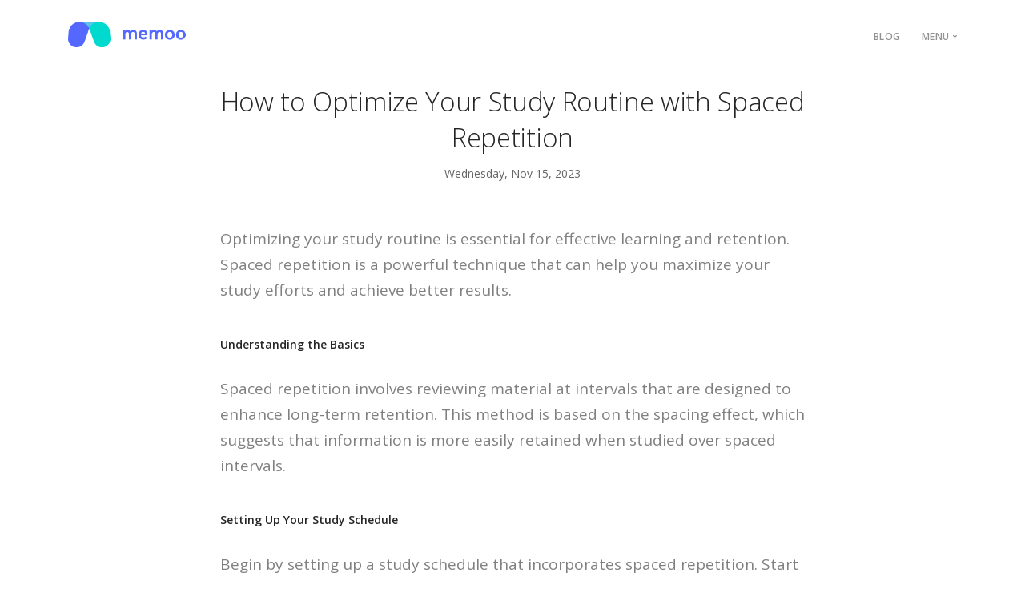

--- FILE ---
content_type: text/javascript; charset=utf-8
request_url: https://memoo.app/_next/static/chunks/pages/cookies-56e35257224577ba.js
body_size: -373
content:
(self.webpackChunk_N_E=self.webpackChunk_N_E||[]).push([[900],{1181:function(n,_,u){(window.__NEXT_P=window.__NEXT_P||[]).push(["/cookies",function(){return u(3619)}])}},function(n){n.O(0,[996,638,619,888,774,179],function(){return n(n.s=1181)}),_N_E=n.O()}]);

--- FILE ---
content_type: text/javascript; charset=utf-8
request_url: https://memoo.app/_next/static/chunks/pages/_app-9f10a85314747217.js
body_size: -229
content:
(self.webpackChunk_N_E=self.webpackChunk_N_E||[]).push([[888],{1118:function(n,u,t){(window.__NEXT_P=window.__NEXT_P||[]).push(["/_app",function(){return t(9413)}])},9413:function(n,u,t){"use strict";t.r(u);var _=t(5893);t(6239),u.default=n=>{let{Component:u,pageProps:t}=n;return(0,_.jsx)(u,{...t})}},6239:function(){}},function(n){var u=function(u){return n(n.s=u)};n.O(0,[774,179],function(){return u(1118),u(9090)}),_N_E=n.O()}]);

--- FILE ---
content_type: text/javascript; charset=utf-8
request_url: https://memoo.app/_next/static/t4hc3f8ZU-ngsRdsAkts5/_buildManifest.js
body_size: 28
content:
self.__BUILD_MANIFEST=function(s,c,e,t,a){return{__rewrites:{afterFiles:[],beforeFiles:[],fallback:[]},"/":[s,c,"static/chunks/pages/index-e3e52f9213b1b326.js"],"/_error":["static/chunks/pages/_error-77823ddac6993d35.js"],"/account-deletion":[s,c,"static/chunks/pages/account-deletion-a203e94b2ecd44ba.js"],"/account-deletion.html":[s,c,"static/chunks/pages/account-deletion.html-00a513c10be8a09d.js"],"/blog":[s,c,"static/chunks/pages/blog-70dcd5288ad6c076.js"],"/blog/[slug]":[s,c,"static/chunks/pages/blog/[slug]-18075526bfa9be3b.js"],"/cookies":[s,c,e,"static/chunks/pages/cookies-56e35257224577ba.js"],"/cookies.html":[s,c,e,"static/chunks/pages/cookies.html-e4d6507457d25e97.js"],"/privacy":[s,c,t,"static/chunks/pages/privacy-297a6661301d03ee.js"],"/privacy.html":[s,c,t,"static/chunks/pages/privacy.html-9d0a4b00abe87d12.js"],"/terms":[s,c,a,"static/chunks/pages/terms-b8830bd5e4ff5d2e.js"],"/terms.html":[s,c,a,"static/chunks/pages/terms.html-8b6907fe040eeddb.js"],sortedPages:["/","/_app","/_error","/account-deletion","/account-deletion.html","/blog","/blog/[slug]","/cookies","/cookies.html","/privacy","/privacy.html","/terms","/terms.html"]}}("static/chunks/996-688166b5f820e4f8.js","static/chunks/638-b883dfdcb97c11e8.js","static/chunks/619-5dc4517afe2b1d75.js","static/chunks/218-fba6c0dbe815aa88.js","static/chunks/196-89a44125b1dfbd09.js"),self.__BUILD_MANIFEST_CB&&self.__BUILD_MANIFEST_CB();

--- FILE ---
content_type: image/svg+xml
request_url: https://memoo.app/img/app-store-button.svg
body_size: 2403
content:
<svg width="170" height="50" viewBox="0 0 170 50" fill="none" xmlns="http://www.w3.org/2000/svg">
<rect width="170" height="50" rx="8" fill="black"/>
<path fill-rule="evenodd" clip-rule="evenodd" d="M65.0967 39.3217H67.9638L61.6874 21.955H58.7842L52.5078 39.3217H55.2786L56.8808 34.7122H63.5065L65.0967 39.3217ZM60.0973 25.1082H60.3021L62.8198 32.4496H57.5674L60.0973 25.1082ZM75.566 25.9988C73.7831 25.9988 72.2411 26.8894 71.446 28.3818H71.2533V26.2155H68.7596V43.5701H71.3497V37.3359H71.5545C72.2411 38.7199 73.7229 39.5383 75.5901 39.5383C78.903 39.5383 81.0111 36.9267 81.0111 32.7626C81.0111 28.5984 78.903 25.9988 75.566 25.9988ZM74.8312 37.2155C72.6628 37.2155 71.3015 35.5066 71.3015 32.7746C71.3015 30.0306 72.6628 28.3216 74.8432 28.3216C77.0357 28.3216 78.3488 29.9945 78.3488 32.7626C78.3488 35.5427 77.0357 37.2155 74.8312 37.2155ZM88.9989 25.9988C87.216 25.9988 85.674 26.8894 84.8789 28.3818H84.6861V26.2155H82.1925V43.5701H84.7825V37.3359H84.9873C85.674 38.7199 87.1557 39.5383 89.023 39.5383C92.3358 39.5383 94.444 36.9267 94.444 32.7626C94.444 28.5984 92.3358 25.9988 88.9989 25.9988ZM88.264 37.2155C86.0956 37.2155 84.7343 35.5066 84.7343 32.7746C84.7343 30.0306 86.0956 28.3216 88.2761 28.3216C90.4686 28.3216 91.7817 29.9945 91.7817 32.7626C91.7817 35.5427 90.4686 37.2155 88.264 37.2155ZM99.9268 34.6521C100.119 37.7571 102.71 39.7429 106.565 39.7429C110.684 39.7429 113.262 37.6608 113.262 34.3392C113.262 31.7275 111.793 30.2833 108.227 29.4529L106.312 28.9835C104.047 28.454 103.131 27.7439 103.131 26.5043C103.131 24.9397 104.553 23.9168 106.685 23.9168C108.709 23.9168 110.106 24.9157 110.359 26.5163H112.985C112.829 23.5918 110.251 21.5338 106.721 21.5338C102.926 21.5338 100.397 23.5918 100.397 26.6848C100.397 29.2363 101.83 30.7527 104.974 31.4868L107.215 32.0284C109.516 32.57 110.528 33.3643 110.528 34.6882C110.528 36.2287 108.938 37.3479 106.769 37.3479C104.444 37.3479 102.83 36.3009 102.601 34.6521H99.9268ZM115.492 23.0382V26.2756H113.336V28.454H115.492V35.8556C115.492 38.383 116.636 39.3939 119.515 39.3939C120.021 39.3939 120.491 39.3337 120.901 39.2615V37.1072C120.539 37.1433 120.335 37.1674 119.937 37.1674C118.648 37.1674 118.082 36.5657 118.082 35.1937V28.454H121.021V26.2756H118.082V23.0382H115.492ZM127.443 37.2757C125.19 37.2757 123.925 35.6269 123.925 32.7626C123.925 29.9223 125.19 28.2614 127.443 28.2614C129.684 28.2614 130.961 29.9223 130.961 32.7626C130.961 35.6149 129.684 37.2757 127.443 37.2757ZM127.443 39.5744C131.274 39.5744 133.623 37.011 133.623 32.7626C133.623 28.5382 131.262 25.9627 127.443 25.9627C123.612 25.9627 121.251 28.5382 121.251 32.7626C121.251 37.011 123.6 39.5744 127.443 39.5744ZM134.804 39.3217H137.394V31.5831C137.394 29.7418 138.78 28.5021 140.731 28.5021C141.165 28.5021 141.96 28.5864 142.165 28.6586V26.1072C141.888 26.0349 141.394 25.9988 141.02 25.9988C139.31 25.9988 137.864 26.9376 137.491 28.2253H137.298V26.2155H134.804V39.3217ZM147.996 28.1652C149.912 28.1652 151.165 29.5011 151.225 31.5591H144.599C144.744 29.5131 146.081 28.1652 147.996 28.1652ZM151.213 35.7834C150.731 36.8064 149.659 37.372 148.093 37.372C146.021 37.372 144.683 35.9158 144.599 33.6171V33.4726H153.863V32.57C153.863 28.454 151.658 25.9627 148.008 25.9627C144.31 25.9627 141.961 28.6225 141.961 32.8107C141.961 36.9989 144.262 39.5744 148.02 39.5744C151.02 39.5744 153.116 38.1302 153.706 35.7834H151.213Z" fill="white"/>
<path fill-rule="evenodd" clip-rule="evenodd" d="M54.9336 8.39921V16.669H57.9223C60.389 16.669 61.8174 15.1503 61.8174 12.5083C61.8174 9.90646 60.3776 8.39921 57.9223 8.39921H54.9336ZM56.2186 9.56833H57.7789C59.4941 9.56833 60.5095 10.6572 60.5095 12.5255C60.5095 14.4225 59.5114 15.4999 57.7789 15.4999H56.2186V9.56833ZM66.339 15.6948C65.2663 15.6948 64.6639 14.9096 64.6639 13.5456C64.6639 12.1931 65.2663 11.4023 66.339 11.4023C67.406 11.4023 68.0141 12.1931 68.0141 13.5456C68.0141 14.9039 67.406 15.6948 66.339 15.6948ZM66.339 16.7894C68.1632 16.7894 69.2818 15.5687 69.2818 13.5456C69.2818 11.5341 68.1575 10.3076 66.339 10.3076C64.5148 10.3076 63.3904 11.5341 63.3904 13.5456C63.3904 15.5687 64.509 16.7894 66.339 16.7894ZM78.9491 10.428H77.7157L76.6028 15.1904H76.5053L75.2203 10.428H74.0386L72.7536 15.1904H72.6618L71.5432 10.428H70.2926L72.0136 16.669H73.2814L74.5663 12.0728H74.6639L75.9546 16.669H77.2338L78.9491 10.428ZM80.5163 16.669H81.7497V13.0184C81.7497 12.0441 82.3577 11.4366 83.3501 11.4366C84.268 11.4366 84.7154 11.9352 84.7154 12.9382V16.669H85.9488V12.6287C85.9488 11.1444 85.1629 10.3076 83.7689 10.3076C82.8281 10.3076 82.0996 10.726 81.7955 11.4194H81.7038V10.428H80.5163V16.669ZM88.0323 16.669H89.2657V7.99231H88.0323V16.669ZM94.0454 15.6948C92.9726 15.6948 92.3703 14.9096 92.3703 13.5456C92.3703 12.1931 92.9726 11.4023 94.0454 11.4023C95.1124 11.4023 95.7204 12.1931 95.7204 13.5456C95.7204 14.9039 95.1124 15.6948 94.0454 15.6948ZM94.0454 16.7894C95.8696 16.7894 96.9882 15.5687 96.9882 13.5456C96.9882 11.5341 95.8638 10.3076 94.0454 10.3076C92.2211 10.3076 91.0968 11.5341 91.0968 13.5456C91.0968 15.5687 92.2154 16.7894 94.0454 16.7894ZM100.804 15.7349C100.133 15.7349 99.6454 15.4082 99.6454 14.8466C99.6454 14.2964 100.035 14.0041 100.896 13.9468L102.422 13.8494V14.3709C102.422 15.1446 101.733 15.7349 100.804 15.7349ZM100.489 16.7722C101.309 16.7722 101.992 16.4169 102.365 15.7922H102.462V16.669H103.649V12.4052C103.649 11.0871 102.766 10.3076 101.2 10.3076C99.7831 10.3076 98.7734 10.9954 98.6472 12.0671H99.8404C99.9781 11.6258 100.454 11.3736 101.143 11.3736C101.986 11.3736 102.422 11.7461 102.422 12.4052V12.9439L100.73 13.0413C99.2438 13.133 98.4063 13.7806 98.4063 14.9039C98.4063 16.0444 99.284 16.7722 100.489 16.7722ZM107.982 16.7722C108.842 16.7722 109.571 16.3653 109.944 15.6833H110.041V16.669H111.223V7.99231H109.99V11.4194H109.898C109.559 10.7317 108.836 10.3248 107.982 10.3248C106.404 10.3248 105.389 11.5742 105.389 13.5456C105.389 15.5228 106.393 16.7722 107.982 16.7722ZM108.332 11.4309C109.364 11.4309 110.012 12.2504 110.012 13.5514C110.012 14.858 109.37 15.6661 108.332 15.6661C107.288 15.6661 106.662 14.8695 106.662 13.5456C106.662 12.2333 107.293 11.4309 108.332 11.4309ZM119.509 15.6948C118.436 15.6948 117.834 14.9096 117.834 13.5456C117.834 12.1931 118.436 11.4023 119.509 11.4023C120.576 11.4023 121.184 12.1931 121.184 13.5456C121.184 14.9039 120.576 15.6948 119.509 15.6948ZM119.509 16.7894C121.333 16.7894 122.452 15.5687 122.452 13.5456C122.452 11.5341 121.327 10.3076 119.509 10.3076C117.685 10.3076 116.56 11.5341 116.56 13.5456C116.56 15.5687 117.679 16.7894 119.509 16.7894ZM124.225 16.669H125.459V13.0184C125.459 12.0441 126.067 11.4366 127.059 11.4366C127.977 11.4366 128.424 11.9352 128.424 12.9382V16.669H129.658V12.6287C129.658 11.1444 128.872 10.3076 127.478 10.3076C126.537 10.3076 125.809 10.726 125.505 11.4194H125.413V10.428H124.225V16.669ZM135.626 8.915V10.4566H134.599V11.494H135.626V15.0185C135.626 16.222 136.171 16.7034 137.542 16.7034C137.783 16.7034 138.007 16.6748 138.202 16.6404V15.6145C138.03 15.6317 137.932 15.6432 137.743 15.6432C137.129 15.6432 136.86 15.3566 136.86 14.7033V11.494H138.259V10.4566H136.86V8.915H135.626ZM140.016 16.669H141.249V13.0241C141.249 12.0785 141.874 11.4424 142.884 11.4424C143.813 11.4424 144.278 11.9467 144.278 12.9439V16.669H145.511V12.6402C145.511 11.1558 144.708 10.3134 143.303 10.3134C142.362 10.3134 141.639 10.7317 141.335 11.4309H141.238V7.99231H140.016V16.669ZM150.107 11.3564C151.02 11.3564 151.616 11.9925 151.645 12.9725H148.49C148.559 11.9983 149.195 11.3564 150.107 11.3564ZM151.639 14.9841C151.41 15.4713 150.899 15.7406 150.153 15.7406C149.167 15.7406 148.53 15.0472 148.49 13.9526V13.8838H152.901V13.454C152.901 11.494 151.851 10.3076 150.113 10.3076C148.352 10.3076 147.233 11.5742 147.233 13.5686C147.233 15.563 148.329 16.7894 150.119 16.7894C151.547 16.7894 152.546 16.1017 152.827 14.9841H151.639Z" fill="white"/>
<path fill-rule="evenodd" clip-rule="evenodd" d="M37.6013 26.0063C37.5635 21.8085 41.0418 19.7662 41.2009 19.6712C39.231 16.8019 36.1777 16.4098 35.1047 16.3786C32.5403 16.109 30.0528 17.9116 28.7465 17.9116C27.4141 17.9116 25.4025 16.4046 23.2344 16.4489C20.4444 16.4919 17.8344 18.1056 16.4029 20.6115C13.4487 25.7211 15.652 33.2297 18.4823 37.3598C19.8982 39.3838 21.5526 41.641 23.7181 41.5615C25.8366 41.4756 26.628 40.2122 29.1845 40.2122C31.7177 40.2122 32.4608 41.5615 34.6693 41.5094C36.943 41.4756 38.3744 39.4789 39.7407 37.4367C41.3769 35.1209 42.034 32.8351 42.06 32.7179C42.0079 32.7009 37.6457 31.0377 37.6013 26.0063Z" fill="white"/>
<path fill-rule="evenodd" clip-rule="evenodd" d="M33.4315 13.6617C34.5709 12.2381 35.3506 10.3013 35.1341 8.33594C33.4849 8.40887 31.4225 9.47559 30.2348 10.8679C29.184 12.0948 28.2453 14.1058 28.4878 15.997C30.3404 16.135 32.2425 15.0631 33.4315 13.6617Z" fill="white"/>
</svg>


--- FILE ---
content_type: text/javascript; charset=utf-8
request_url: https://memoo.app/_next/static/chunks/pages/terms-b8830bd5e4ff5d2e.js
body_size: -347
content:
(self.webpackChunk_N_E=self.webpackChunk_N_E||[]).push([[890],{2544:function(n,_,u){(window.__NEXT_P=window.__NEXT_P||[]).push(["/terms",function(){return u(196)}])}},function(n){n.O(0,[996,638,196,888,774,179],function(){return n(n.s=2544)}),_N_E=n.O()}]);

--- FILE ---
content_type: text/javascript; charset=utf-8
request_url: https://memoo.app/_next/static/chunks/pages/blog-70dcd5288ad6c076.js
body_size: 20282
content:
(self.webpackChunk_N_E=self.webpackChunk_N_E||[]).push([[195],{3899:function(e,n,t){(window.__NEXT_P=window.__NEXT_P||[]).push(["/blog",function(){return t(4410)}])},4405:function(e,n,t){"use strict";var a=t(5893);n.Z=()=>(0,a.jsx)("section",{className:"text-center",children:(0,a.jsx)("div",{className:"container",children:(0,a.jsx)("div",{className:"row justify-content-center",children:(0,a.jsx)("div",{className:"col-md-8 col-lg-6",children:(0,a.jsxs)("div",{className:"cta",children:[(0,a.jsx)("h2",{children:"Start learning with Memoo today"}),(0,a.jsx)("p",{className:"lead",children:"Memoo is proven to improve your memory recall for longer. — Download the app now and try it for yourself."}),(0,a.jsx)("a",{href:"https://apps.apple.com/gb/app/memoo-spaced-repetition/id1518351730",children:(0,a.jsx)("img",{className:"mr-4",src:"/img/app-store-button.svg"})}),(0,a.jsx)("a",{href:"https://play.google.com/store/apps/details?id=com.loopinteractive.memoo",children:(0,a.jsx)("img",{className:"",src:"/img/google-play-button.svg"})})]})})})})})},4410:function(e,n,t){"use strict";t.r(n),t.d(n,{__N_SSG:function(){return d},default:function(){return h}});var a=t(5893),i=t(9008),o=t.n(i),r=t(1664),s=t.n(r),c=t(1827),l=t(4405),p=t(6252);[{slug:"what-is-spaced-repetition-and-how-does-it-work",date:"12/22/2022",title:"What is spaced repetition and how does it work?",body:"\n    <p>Spaced repetition is a learning technique that involves reviewing material at increasingly longer intervals, with the goal of reinforcing memory and improving retention. It is a proven and effective method for studying and has been used by students and learners of all ages for decades.</p>\n    <h5>How does spaced repetition work?</h5>\n    <p>So, how does spaced repetition work? Essentially, it takes advantage of the way our brains process and store information. When we first encounter new information, it is processed by our short-term memory, which has a limited capacity. In order to move that information into long-term memory, where it can be more easily accessed and retrieved, we need to review it.</p>\n    <p>Spaced repetition works by scheduling review sessions at intervals that are specifically designed to optimize the transfer of information from short-term to long-term memory. These intervals start out short, with review sessions occurring more frequently, and then gradually become longer as the material becomes more familiar.</p>\n    <h5>Using spaced repetition to study</h5>\n    <p>For example, if you are using spaced repetition to study for an exam, you might start by reviewing the material the same day you learn it. The next review session might be scheduled for a couple of days later, and then a week later, and so on. Each time you review the material, you are reinforcing your memory of it, making it more likely that you will be able to recall it when you need to.</p>\n    <p>There are a few different ways you can use spaced repetition to study, including using flashcards, software programs, and even physical calendars to schedule your review sessions. Many people find that using flashcards is a particularly effective way to practice spaced repetition, as it allows you to focus on specific pieces of information and test your recall.</p>\n    <p>One tool that can help you make the most of spaced repetition is an app like Memoo. Memoo is a spaced repetition app that makes it easy to create and use flashcards to study and reinforce your memory. It has a smart algorithm that schedules review times for you and sends notifications to remind you when it's time to review the material. This takes the guesswork out of using spaced repetition and makes it much easier to stick to a consistent review schedule. In addition to its convenient scheduling features, Memoo also offers a range of other useful tools for studying and learning. You can create and customize your flashcards, track your progress, and even share your flashcards with others. Whether you are preparing for an exam, learning a new language, or simply trying to improve your memory, Memoo can be a valuable resource.</p>\n    <h5>The benefits of spaced repetition</h5>\n    <p>So why is spaced repetition such an effective learning technique? One reason is that it takes advantage of the spacing effect, which is the idea that spreading out your studying over time is more effective than trying to cram all of your studying into a single session. Studies have shown that using spaced repetition can lead to better long-term retention of information, as well as better performance on exams and other assessments.</p>\n    <p>In addition to its effectiveness, another advantage of spaced repetition is that it is flexible and can be easily tailored to your individual learning style and needs. Whether you are preparing for an exam, learning a new language, or simply trying to improve your memory, spaced repetition can be a valuable tool.</p>\n    <h5>In conclusion</h5>\n    <p>In conclusion, spaced repetition is a proven and effective learning technique that can help you improve your memory and retention of information. Whether you use flashcards, software programs like Memoo, or physical calendars, incorporating spaced repetition into your study routine can help you achieve your learning goals and succeed in school or other endeavors.</p>\n    "},{slug:"the-forgetting-curve-and-information-retention-how-spacing-effect-and-memoo-can-help",date:"12/13/2022",title:"The Forgetting Curve and Information Retention: How Spacing Effect and Memoo Can Help",body:"\n    <p>Hermann Ebbinghaus's forgetting curve is a widely recognized theory in the field of memory that outlines the rate at which we tend to forget information over time. According to this curve, after we learn something, we typically retain approximately 60% of the information within the first 20 minutes, 45% after one hour, 35% after nine hours, 25% after six days, and 21% after 31 days. These percentages may vary depending on the specific information being learned, but the curve generally demonstrates that we tend to forget the majority of what we learn within the first few days.</p>\n    <h5>The Timeframe of Forgetting Rates</h5>\n    <p>The forgetting curve describes the rate at which we tend to forget information over time. Depending on the specific information being learned, the exact shape of the curve may vary, but in general, it shows that we tend to forget the majority of what we learn within the first few days. To maintain long-term retention, it is important to review the information regularly. However, the rate at which we forget the information tends to decrease over time, meaning that the longer we go without reviewing it, the slower the rate of forgetting becomes.</p>\n    <p>As an example, consider a situation in which you learned a list of 20 words on Monday. If you do not review the list at all, you may be able to recall only 6 of the words on Tuesday. If you do not review the list again, you may be able to recall only 5 of the words on Wednesday. This pattern continues as the rate of forgetting slows down over time, but you will still continue to forget some of the words.</p>\n    <p>To help prevent this decay and reinforce the information in your memory, you can utilize the spacing effect by reviewing the list of words at regular intervals. This is why it is important to review information regularly, even if it seems like you already know it well.</p>\n    <h5>The Spacing Effect</h5>\n    <p>The spacing effect is the concept that information is better retained when learned over a series of spaced sessions rather than a single massed session. This is because spaced review sessions allow the information to be reinforced in our memory, helping to prevent decay. The spacing effect has been well-established in research and is a widely used technique for improving memory and retention.</p>\n    <p>To take advantage of the spacing effect, you can create a study schedule that includes regular review sessions. For instance, if you want to remember a list of words, you could review the list several times on the first day, then again a few days later, then a week later, and so on. This spacing of review sessions allows the information to be reinforced in your memory and helps prevent decay.</p>\n    <h5>Memoo: A Spaced Repetition App</h5>\n    <p>One tool that can help you take advantage of the spacing effect is Memoo, a spaced repetition app. Memoo uses algorithms to determine the optimal intervals for reviewing information based on your personal learning rate. This means that you get personalized review sessions to fit your individual needs and schedule.</p>\n    <p>In addition to spaced repetition, Memoo also offers a range of other features to help boost your information retention. These features include sesssion notifications, visual aids, and active engagement in study sessions to help you better understand and remember the material.</p>\n    <h5>Conclusion</h5>\n    <p>According to the forgetting curve, we tend to forget most of the information we learn within the first few days after learning it. However, by using techniques like the spacing effect and tools like Memoo, we can increase our information retention and enhance our ability to remember important information over the long term. Regular review sessions, whether through a tool like Memoo or a self-created study schedule, can help boost our retention and improve our memory.</p>\n    "},{slug:"the-science-of-forgetting-and-how-to-counteract-information-loss-with-spaced-repetition",date:"12/9/2022",title:"The Science of Forgetting and How to Counteract Information Loss with Spaced Repetition",body:"\n    <h5>How Our Brains Forget</h5>\n    <p>Forgetting is a natural process that occurs in the human brain. It is a normal part of the learning process, but it can also be frustrating when we try to remember something important. Understanding how our brains forget information can help us find ways to counteract this information loss.</p>\n    <h5>Two Ways Our Brains Forget</h5>\n    <p>One of the main ways our brains forget is through the process of interference. Interference occurs when new information conflicts with or blocks the retention of old information. For example, if you are trying to remember a list of words and then are presented with a new list of words, the new list may interfere with your ability to recall the original list. There are two types of interference: proactive interference, which occurs when previously learned information interferes with the retention of new information, and retroactive interference, which occurs when new information interferes with the retention of previously learned information.</p>\n    <p>Another way our brains forget is through the process of decay. Decay refers to the gradual loss of information over time if it is not used or rehearsed. The more time that passes without reviewing the information, the more likely it is to be forgotten.</p>\n    <h5>Strategies for Counteracting Forgetting</h5>\n    <p>There are several strategies that can help counteract the forgetting process. One of the most effective strategies is spaced repetition. Spaced repetition involves reviewing information at increasing intervals of time. For example, if you are trying to remember a list of words, you might review the list several times in the first day, then again a few days later, then a week later, and so on. This spacing out of review sessions allows the information to be reinforced in your memory and helps to prevent decay.</p>    \n    <p>Another strategy for combating forgetting is the use of mnemonic devices. Mnemonic devices are memory aids that use associations and patterns to help you remember information. For example, the acronym \"ROY G. BIV\" is often used to help people remember the colors of the rainbow (red, orange, yellow, green, blue, indigo, violet). Mnemonic devices can be particularly helpful when trying to remember lists of information or complex concepts.</p>\n    <h5>Visual Aids and Active Engagement</h5>\n    <p>Using visual aids can also be helpful in combating forgetting. Visual aids, such as diagrams and charts, can help you better understand and remember information. They can also provide a reference point for reviewing the information later on.</p>\n    <p>Another effective strategy for combating forgetting is actively engaging with the material you are trying to remember. This can involve actively thinking about the information, discussing it with others, or writing about it. Engaging with the material in a meaningful way can help to reinforce it in your memory and make it more difficult to forget.</p>\n    <h5>Sleep and Stress Reduction</h5>\n    <p>Finally, getting a good night's sleep and reducing stress can also help prevent forgetting. Research has shown that sleep plays a critical role in memory consolidation, and that high levels of stress can interfere with the brain's ability to encode and retrieve information.</p>\n    <h5>Conclussion</h5>\n    <p>In summary, forgetting is a natural process that occurs in the human brain. Understanding how our brains forget can help us find strategies to counteract this information loss. Some effective strategies include using spaced repetition, mnemonic devices, visual aids, actively engaging with the material, and getting a good night's sleep and reducing stress. By using these strategies, you can improve your ability to remember important information.</p>\n    "},{slug:"advanced-tips-for-maximizing-your-memoo-experience",date:"06/18/2024",title:"Advanced Tips for Maximizing Your Memoo Experience",body:"\n    <p>Memoo is a powerful tool for spaced repetition learning, but to truly maximize your experience, you can implement some advanced strategies. These tips will help you get the most out of Memoo and enhance your learning efficiency.</p>\n    <h5>Customizing Your Flashcards</h5>\n    <p>Customization is key to effective learning. With Memoo, you can create flashcards that cater to your specific needs. Use images, audio, and rich text to create more engaging and memorable flashcards. Incorporate mnemonics and visual aids to help reinforce complex concepts.</p>\n    <h5>Utilize Tags and Categories</h5>\n    <p>Organizing your flashcards with tags and categories can significantly improve your study sessions. By categorizing your flashcards, you can focus on specific topics or subjects during each review session. This targeted approach ensures that you are making the most of your study time.</p>\n    <h5>Leverage Memoo’s Statistics and Insights</h5>\n    <p>Memoo offers detailed statistics and insights into your learning progress. Regularly review these insights to identify your strengths and areas that need improvement. Adjust your study plan based on this data to ensure you are effectively covering all necessary material.</p>\n    <h5>Sync Across Devices</h5>\n    <p>Take advantage of Memoo's ability to sync across multiple devices. This feature allows you to study anytime, anywhere, without losing your progress. Whether you are at home, on the go, or at work, Memoo ensures that your study materials are always accessible.</p>\n    <h5>Join the Memoo Community</h5>\n    <p>Engaging with the Memoo community can provide additional support and motivation. Join forums, participate in discussions, and share your flashcards with other users. This collaborative approach can introduce you to new study techniques and provide valuable feedback on your own methods.</p>\n    <h5>Set Realistic Goals</h5>\n    <p>Setting achievable goals is essential for maintaining motivation and tracking progress. Use Memoo's goal-setting features to establish daily, weekly, and monthly targets. Celebrate your milestones to stay motivated and committed to your learning journey.</p>\n    <h5>Incorporate Regular Breaks</h5>\n    <p>Taking regular breaks during study sessions is crucial for maintaining focus and preventing burnout. Use the Pomodoro technique or similar methods to structure your study time with intervals of focused work followed by short breaks. Memoo can help you manage these intervals effectively.</p>\n    <h5>Experiment with Different Study Techniques</h5>\n    <p>Everyone has a unique learning style, so it's important to experiment with different study techniques to find what works best for you. Try active recall, spaced repetition, and interleaved practice to see which methods enhance your retention and understanding.</p>\n    <h5>Review and Reflect</h5>\n    <p>Regularly review your flashcards and reflect on your learning progress. This reflection helps consolidate your knowledge and identify areas where you may need to adjust your study strategy. Use Memoo’s review features to keep your material fresh and up-to-date.</p>\n    <h5>Stay Consistent</h5>\n    <p>Consistency is key to effective learning with spaced repetition. Make a habit of using Memoo daily, even if it’s just for a few minutes. Consistent review helps reinforce your memory and ensures long-term retention of the material.</p>\n    <p>By implementing these advanced tips, you can maximize your Memoo experience and enhance your learning efficiency. Customize your flashcards, organize your study sessions, leverage insights, and stay consistent to achieve your learning goals.</p>\n    "},{slug:"how-to-use-memoo-for-professional-development",date:"03/15/2024",title:"How to Use Memoo for Professional Development",body:"\n    <p>Professional development is an ongoing process that requires continuous learning and skill enhancement. Memoo, a spaced repetition app, can be a valuable tool for professionals looking to stay ahead in their fields. Here’s how you can use Memoo to support your professional development.</p>\n    <h5>Identify Key Skills and Knowledge Areas</h5>\n    <p>Start by identifying the key skills and knowledge areas relevant to your profession. This could include industry-specific knowledge, technical skills, or soft skills. Create flashcards for these areas to ensure that you are consistently reviewing and reinforcing this information.</p>\n    <h5>Set Clear Learning Objectives</h5>\n    <p>Establish clear learning objectives to guide your professional development. These objectives should be specific, measurable, achievable, relevant, and time-bound (SMART). Use Memoo’s goal-setting features to track your progress and stay motivated.</p>\n    <h5>Incorporate Industry-Specific Content</h5>\n    <p>Incorporate industry-specific content into your Memoo flashcards. This could include important terminology, best practices, regulatory requirements, and key concepts. Regular review of this content ensures that you stay current with industry standards and advancements.</p>\n    <h5>Utilize Case Studies and Real-World Examples</h5>\n    <p>Enhance your flashcards with case studies and real-world examples. These practical applications can help you better understand complex concepts and how they apply in real-world scenarios. This approach makes the learning process more engaging and relevant.</p>\n    <h5>Engage in Active Learning</h5>\n    <p>Active learning techniques, such as problem-solving and critical thinking exercises, can enhance your professional development. Use Memoo to create flashcards that challenge you to think critically and apply your knowledge. This active engagement reinforces learning and improves retention.</p>\n    <h5>Track Certifications and Continuing Education</h5>\n    <p>Many professions require ongoing certifications and continuing education. Use Memoo to track your progress toward these requirements. Create flashcards for exam preparation and review the material regularly to ensure you are well-prepared for any assessments.</p>\n    <h5>Network and Collaborate</h5>\n    <p>Networking and collaboration are essential for professional growth. Use Memoo to connect with colleagues and industry experts. Share flashcards and study materials to benefit from diverse perspectives and collective knowledge.</p>\n    <h5>Stay Informed on Industry Trends</h5>\n    <p>Staying informed about industry trends is crucial for professional development. Create flashcards based on current research, news articles, and industry reports. Regular review of this content ensures that you are aware of the latest developments and can adapt accordingly.</p>\n    <h5>Reflect on Your Learning</h5>\n    <p>Regular reflection on your learning journey is important for professional growth. Use Memoo’s review features to revisit previous flashcards and reflect on your progress. Identify areas where you have improved and areas that may require further focus.</p>\n    <h5>Maintain a Balanced Approach</h5>\n    <p>While professional development is important, it is also essential to maintain a balanced approach. Ensure that you are not overloading yourself with too much information at once. Use Memoo to manage your learning schedule and incorporate regular breaks to prevent burnout.</p>\n    <p>By using Memoo for professional development, you can enhance your skills, stay informed, and achieve your career goals. Identify key areas of focus, set clear objectives, and utilize the app’s features to support your ongoing learning journey.</p>\n    "},{slug:"memoo-for-language-teachers-a-guide-to-enhancing-student-learning",date:"11/25/2023",title:"Memoo for Language Teachers: A Guide to Enhancing Student Learning",body:"\n    <p>Language teachers play a crucial role in helping students acquire new languages. Memoo, a spaced repetition app, can be an effective tool for enhancing language learning. Here’s how language teachers can use Memoo to support their students.</p>\n    <h5>Create Customized Flashcards</h5>\n    <p>Memoo allows you to create customized flashcards tailored to your students’ needs. Include vocabulary, grammar rules, pronunciation guides, and example sentences. Custom flashcards help address specific learning objectives and reinforce important concepts.</p>\n    <h5>Incorporate Audio and Visual Elements</h5>\n    <p>Language learning is enhanced through the use of audio and visual elements. Use Memoo to add audio recordings of native speakers, images, and videos to your flashcards. These elements can aid in pronunciation practice and provide context for new vocabulary.</p>\n    <h5>Set Up Collaborative Study Sessions</h5>\n    <p>Encourage students to collaborate by setting up group study sessions. Memoo’s sharing features allow students to share flashcards and study together. Collaborative learning can increase engagement and provide additional support for students.</p>\n    <h5>Track Student Progress</h5>\n    <p>Memoo’s tracking features enable teachers to monitor student progress. Use these insights to identify areas where students may need additional support or review. Adjust your teaching strategies based on this data to better meet student needs.</p>\n    <h5>Utilize Spaced Repetition for Long-Term Retention</h5>\n    <p>Spaced repetition is particularly effective for language retention. Schedule regular review sessions for vocabulary and grammar rules to ensure long-term retention. Memoo’s algorithm optimizes these review intervals, helping students retain information more effectively.</p>\n    <h5>Engage Students with Interactive Content</h5>\n    <p>Interactive content can make language learning more engaging. Use Memoo to create interactive flashcards that require students to answer questions, fill in blanks, or match terms. This active engagement reinforces learning and improves retention.</p>\n    <h5>Provide Feedback and Encouragement</h5>\n    <p>Regular feedback is essential for language learners. Use Memoo to provide personalized feedback on student performance. Encourage students by highlighting their progress and celebrating their achievements. Positive reinforcement can boost motivation and confidence.</p>\n    <h5>Integrate Memoo with Classroom Activities</h5>\n    <p>Integrate Memoo into your classroom activities to reinforce learning. Use flashcards as part of warm-up exercises, quizzes, or homework assignments. This integration ensures that students are regularly reviewing material and applying their knowledge.</p>\n    <h5>Adapt to Different Learning Styles</h5>\n    <p>Every student has a unique learning style. Memoo’s flexibility allows you to adapt to these differences. Create diverse types of flashcards and study materials to cater to visual, auditory, and kinesthetic learners. This personalized approach enhances the learning experience.</p>\n    <h5>Encourage Consistency and Persistence</h5>\n    <p>Consistency is key to language learning. Encourage students to use Memoo daily, even for short study sessions. Regular practice helps reinforce memory and build language skills over time. Persistence and consistency are essential for achieving language proficiency.</p>\n    <p>By using Memoo, language teachers can enhance their students’ learning experience. Create customized flashcards, incorporate interactive content, and provide regular feedback to support your students on their language learning journey.</p>\n    "},{slug:"how-to-overcome-learning-plateaus-with-memoo",date:"07/10/2023",title:"How to Overcome Learning Plateaus with Memoo",body:"\n    <p>Learning plateaus are common in any educational journey. A plateau occurs when progress slows down or stalls, making it difficult to continue advancing. Memoo, a spaced repetition app, can help you overcome these plateaus and continue making progress.</p>\n    <h5>Recognize the Plateau</h5>\n    <p>The first step in overcoming a learning plateau is recognizing it. Be aware of signs such as decreased motivation, frustration, or a lack of noticeable progress. Acknowledging the plateau is essential for developing strategies to overcome it.</p>\n    <h5>Reevaluate Your Goals</h5>\n    <p>Reevaluate your learning goals to ensure they are realistic and achievable. Sometimes plateaus occur because the goals are too ambitious or not clearly defined. Adjust your goals to be more specific, measurable, and attainable.</p>\n    <h5>Change Your Study Routine</h5>\n    <p>Changing your study routine can help break the monotony and re-energize your learning process. Try studying at different times of the day, using different methods, or changing your environment. Memoo’s flexibility allows you to adapt your study schedule to suit your needs.</p>\n    <h5>Incorporate New Material</h5>\n    <p>Introducing new material can help stimulate your learning and keep things interesting. Use Memoo to add new flashcards on related topics or areas you find intriguing. This approach can renew your interest and provide a fresh perspective on the subject.</p>\n    <h5>Seek Feedback and Support</h5>\n    <p>Feedback and support from others can be invaluable in overcoming a learning plateau. Share your flashcards with friends, colleagues, or teachers and seek their input. Join study groups or online communities to gain new insights and encouragement.</p>\n    <h5>Focus on Active Learning</h5>\n    <p>Active learning techniques can help you engage more deeply with the material. Use Memoo to create flashcards that require critical thinking, problem-solving, or application of knowledge. Active engagement can reinvigorate your learning process and help you overcome the plateau.</p>\n    <h5>Set Short-Term Milestones</h5>\n    <p>Setting short-term milestones can provide a sense of accomplishment and keep you motivated. Use Memoo’s goal-setting features to establish small, achievable targets. Celebrating these milestones can boost your confidence and drive to continue learning.</p>\n    <h5>Review and Reflect</h5>\n    <p>Regular review and reflection are important for overcoming learning plateaus. Use Memoo to revisit previous flashcards and reflect on your progress. Identify areas where you have improved and areas that may need further attention.</p>\n    <h5>Practice Consistency</h5>\n    <p>Consistency is key to overcoming plateaus. Even if progress seems slow, regular practice helps reinforce your memory and skills. Use Memoo’s notifications to remind you to study consistently and maintain your momentum.</p>\n    <h5>Stay Positive and Patient</h5>\n    <p>Finally, stay positive and patient. Learning plateaus are a normal part of the educational process. Maintain a positive attitude and be patient with yourself. Trust that with consistent effort and the right strategies, you will continue to make progress.</p>\n    <p>By using Memoo, you can overcome learning plateaus and continue advancing in your educational journey. Recognize the plateau, adjust your goals, change your routine, and seek support to keep moving forward.</p>\n    "},{slug:"the-role-of-neuroplasticity-in-spaced-repetition-learning",date:"01/25/2023",title:"The Role of Neuroplasticity in Spaced Repetition Learning",body:"\n    <p>Neuroplasticity is the brain’s ability to reorganize itself by forming new neural connections. This ability plays a crucial role in learning and memory. Understanding neuroplasticity can help us appreciate the effectiveness of spaced repetition in enhancing learning.</p>\n    <h5>What is Neuroplasticity?</h5>\n    <p>Neuroplasticity refers to the brain’s capacity to change and adapt in response to experiences. This adaptability allows the brain to reorganize itself by forming new neural pathways. Neuroplasticity is fundamental to learning, memory, and recovery from brain injuries.</p>\n    <h5>How Neuroplasticity Enhances Learning</h5>\n    <p>Learning involves the strengthening of synaptic connections between neurons. When we learn something new, our brain forms new connections and strengthens existing ones. Neuroplasticity enables these changes, making it possible for us to acquire new skills and knowledge.</p>\n    <h5>The Connection Between Neuroplasticity and Spaced Repetition</h5>\n    <p>Spaced repetition leverages neuroplasticity to enhance learning. By spacing out review sessions, we provide our brain with repeated opportunities to strengthen neural connections. This repeated reinforcement helps consolidate information in long-term memory.</p>\n    <h5>Optimizing Spaced Repetition for Neuroplasticity</h5>\n    <p>To optimize spaced repetition for neuroplasticity, it’s important to review material at the right intervals. Memoo’s algorithm schedules review sessions at optimal times to maximize neural reinforcement. This ensures that information is effectively transferred to long-term memory.</p>\n    <h5>Active Engagement and Neuroplasticity</h5>\n    <p>Active engagement with learning material can further enhance neuroplasticity. Use Memoo to create flashcards that require active recall, problem-solving, and critical thinking. Active engagement stimulates neural activity and promotes the formation of strong neural connections.</p>\n    <h5>Consistency and Long-Term Retention</h5>\n    <p>Consistency is crucial for long-term retention. Regular use of Memoo helps maintain the neural pathways formed during learning. By consistently reviewing material, we reinforce these pathways and improve our ability to recall information.</p>\n    <h5>Neuroplasticity and Lifelong Learning</h5>\n    <p>Neuroplasticity is not limited to childhood; it continues throughout our lives. This means that we can continue to learn and adapt at any age. Spaced repetition, supported by neuroplasticity, can be a valuable tool for lifelong learning and cognitive health.</p>\n    <h5>Overcoming Learning Challenges</h5>\n    <p>Understanding neuroplasticity can help us overcome learning challenges. If we encounter difficulties in learning, we can use spaced repetition to provide our brain with repeated opportunities to adapt and improve. This approach can help us overcome obstacles and achieve our learning goals.</p>\n    <h5>Integrating Neuroplasticity with Other Learning Strategies</h5>\n    <p>Combining spaced repetition with other learning strategies can enhance neuroplasticity. Techniques such as active learning, interleaving, and retrieval practice can complement spaced repetition. Integrating these strategies creates a comprehensive approach to learning.</p>\n    <h5>Conclusion</h5>\n    <p>Neuroplasticity plays a crucial role in learning and memory. By understanding and leveraging neuroplasticity, we can enhance the effectiveness of spaced repetition. Memoo’s features support this process by optimizing review intervals and promoting active engagement. Embrace the power of neuroplasticity to achieve your learning goals and enhance your cognitive abilities.</p>\n    "},{slug:"how-to-create-effective-flashcards-for-spaced-repetition",date:"07/19/2024",title:"How to Create Effective Flashcards for Spaced Repetition",body:"\n    <p>Creating effective flashcards is essential for maximizing the benefits of spaced repetition. Flashcards can help you focus on key concepts and improve your recall. Here are some tips for creating flashcards that work well with the Memoo app.</p>\n    <h5>Keep It Simple</h5>\n    <p>When creating flashcards, simplicity is key. Each flashcard should cover only one concept or piece of information. This makes it easier to focus on and reinforces your memory without overwhelming you.</p>\n    <h5>Use Images and Diagrams</h5>\n    <p>Including images and diagrams can help make your flashcards more memorable. Visual aids can help reinforce the information and make it easier to recall.</p>\n    <h5>Include Examples</h5>\n    <p>Providing examples can help clarify concepts and make them more relatable. Examples can also aid in understanding and retention of the material.</p>\n    <h5>Utilize Mnemonics</h5>\n    <p>Incorporating mnemonic devices can make it easier to remember information. Mnemonics can be acronyms, phrases, or associations that help trigger your memory.</p>\n    <h5>Review and Update</h5>\n    <p>Regularly review and update your flashcards to ensure they remain relevant and accurate. This helps keep your study sessions effective and aligned with your learning goals.</p>\n    <p>By following these tips, you can create flashcards that enhance your learning experience with Memoo and improve your information retention.</p>\n    "},{slug:"the-benefits-of-active-recall-in-combination-with-spaced-repetition",date:"07/10/2024",title:"The Benefits of Active Recall in Combination with Spaced Repetition",body:"\n    <p>Active recall is a powerful learning technique that involves actively stimulating your memory during the learning process. When combined with spaced repetition, active recall can significantly enhance your ability to retain information.</p>\n    <h5>What is Active Recall?</h5>\n    <p>Active recall involves testing yourself on the material you are trying to learn. Instead of passively reviewing notes or reading textbooks, you actively engage with the content by trying to recall information from memory.</p>\n    <h5>How Active Recall Enhances Learning</h5>\n    <p>Research has shown that active recall is one of the most effective ways to strengthen memory. By actively trying to remember information, you reinforce neural connections and improve your ability to retrieve information in the future.</p>\n    <h5>Combining Active Recall with Spaced Repetition</h5>\n    <p>When you combine active recall with spaced repetition, you create a powerful study method. Spaced repetition schedules your review sessions at optimal intervals, while active recall ensures that you are engaging with the material in a meaningful way.</p>\n    <h5>Using Memoo for Active Recall</h5>\n    <p>Memoo makes it easy to integrate active recall into your study routine. The app's flashcard feature encourages you to test yourself on the material, and its smart scheduling algorithm ensures you review the information at the right times.</p>\n    <p>By using active recall in combination with spaced repetition, you can enhance your learning efficiency and improve long-term retention of information.</p>\n    "},{slug:"how-memoo-can-help-you-learn-a-new-language-efficiently",date:"06/09/2024",title:"How Memoo Can Help You Learn a New Language Efficiently",body:"\n    <p>Learning a new language can be challenging, but with the right tools and techniques, you can make the process more efficient and enjoyable. Memoo is designed to help you learn a new language through the power of spaced repetition.</p>\n    <h5>Why Spaced Repetition is Effective for Language Learning</h5>\n    <p>Spaced repetition is particularly effective for language learning because it helps reinforce vocabulary and grammar rules over time. By reviewing words and phrases at increasing intervals, you can build a strong foundation and improve your fluency.</p>\n    <h5>Using Memoo for Vocabulary Building</h5>\n    <p>Memoo allows you to create custom flashcards for vocabulary words and phrases. The app schedules review sessions at optimal intervals, ensuring that you revisit and reinforce your knowledge regularly.</p>\n    <h5>Tracking Progress and Identifying Weak Areas</h5>\n    <p>Memoo's progress tracking feature helps you monitor your learning journey. You can see which words and phrases you know well and which ones need more review, allowing you to focus on areas that need improvement.</p>\n    <h5>Engaging with the Language Daily</h5>\n    <p>Consistent practice is key to language learning. Memoo sends notifications to remind you when it's time to review, helping you stay on track and make daily progress.</p>\n    <h5>Conclusion</h5>\n    <p>By using Memoo and its spaced repetition algorithm, you can learn a new language more efficiently. The app's features are designed to support your language learning goals and help you achieve fluency.</p>\n    "},{slug:"overcoming-learning-plateaus-strategies-and-tips",date:"06/15/2024",title:"Overcoming Learning Plateaus: Strategies and Tips",body:"\n    <p>Learning plateaus can be frustrating and demotivating, but they are a natural part of the learning process. In this article, we will explore strategies and tips to help you overcome these plateaus and continue making progress in your studies.</p>\n    <h5>Understanding Learning Plateaus</h5>\n    <p>A learning plateau occurs when you reach a point in your learning journey where progress seems to stall. This can happen for various reasons, including cognitive overload, lack of motivation, or ineffective study techniques.</p>\n    <h5>Identifying the Cause</h5>\n    <p>To overcome a learning plateau, it's essential to identify the underlying cause. Reflect on your study habits, the material you're learning, and any external factors that may be affecting your progress.</p>\n    <h5>Strategies to Overcome Plateaus</h5>\n    <p>1. Change Your Study Routine: Sometimes, a change in your study environment or routine can help reignite your motivation. Try studying at different times of the day, in new locations, or using varied study methods.</p>\n    <p>2. Set Specific Goals: Setting clear, achievable goals can help you stay focused and motivated. Break down larger goals into smaller, manageable tasks and celebrate your progress along the way.</p>\n    <p>3. Take Breaks: Taking regular breaks can prevent cognitive overload and help you stay refreshed. The Pomodoro Technique, which involves studying for 25 minutes followed by a 5-minute break, can be effective.</p>\n    <p>4. Seek Feedback: Getting feedback from peers, instructors, or mentors can provide new perspectives and help you identify areas for improvement. Constructive feedback can also boost your confidence and motivation.</p>\n    <p>5. Use Spaced Repetition: Implementing spaced repetition in your study routine can help reinforce information and improve long-term retention. Tools like Memoo can assist in scheduling review sessions at optimal intervals.</p>\n    <h5>Maintaining Motivation</h5>\n    <p>Staying motivated during a learning plateau can be challenging. Find ways to keep your interest alive, such as exploring new topics related to your studies, joining study groups, or rewarding yourself for reaching milestones.</p>\n    <h5>Conclusion</h5>\n    <p>Learning plateaus are a natural part of the learning process, but they don't have to halt your progress. By identifying the cause, implementing effective strategies, and maintaining motivation, you can overcome plateaus and continue to achieve your learning goals.</p>\n    "},{slug:"integrating-spaced-repetition-into-your-daily-routine",date:"04/05/2024",title:"Integrating Spaced Repetition into Your Daily Routine",body:"\n    <p>Spaced repetition is a powerful technique for enhancing memory and retention, but integrating it into your daily routine can be challenging. In this article, we will provide practical tips and strategies to help you make spaced repetition a regular part of your study habits.</p>\n    <h5>Why Spaced Repetition Works</h5>\n    <p>Spaced repetition leverages the spacing effect, which suggests that information is better retained when reviewed at increasing intervals. This method helps transfer information from short-term to long-term memory, making it easier to recall when needed.</p>\n    <h5>Creating a Spaced Repetition Schedule</h5>\n    <p>1. Start Small: Begin by incorporating short, focused review sessions into your day. As you become more comfortable with the technique, gradually increase the duration and frequency of these sessions.</p>\n    <p>2. Use a Calendar: Schedule your review sessions in a physical or digital calendar to ensure consistency. Set reminders to help you stay on track.</p>\n    <p>3. Prioritize Difficult Material: Focus on reviewing material that you find challenging. This will help reinforce your understanding and improve retention of the most critical information.</p>\n    <p>4. Mix It Up: Vary the subjects and topics you review to keep your study sessions engaging and prevent burnout.</p>\n    <h5>Using Technology to Your Advantage</h5>\n    <p>Leverage apps like Memoo to automate your spaced repetition schedule. These tools can track your progress, send reminders, and optimize review intervals based on your performance.</p>\n    <h5>Incorporating Spaced Repetition into Different Areas</h5>\n    <p>1. Academic Studies: Use spaced repetition to review lecture notes, textbooks, and practice problems. This technique can help you prepare for exams and retain information over the long term.</p>\n    <p>2. Language Learning: Create flashcards for vocabulary and grammar rules. Regularly review these cards to build a strong foundation and improve fluency.</p>\n    <p>3. Professional Development: Apply spaced repetition to retain knowledge from training sessions, workshops, and industry literature. This can enhance your skills and advance your career.</p>\n    <h5>Maintaining Consistency</h5>\n    <p>Consistency is key to the success of spaced repetition. Find a routine that works for you and stick to it. Be patient and give yourself time to adjust to this new study method.</p>\n    <h5>Conclusion</h5>\n    <p>Integrating spaced repetition into your daily routine can significantly enhance your learning and retention. By creating a schedule, leveraging technology, and maintaining consistency, you can make the most of this powerful technique and achieve your educational and professional goals.</p>\n    "},{slug:"effective-study-techniques-for-busy-professionals",date:"01/25/2024",title:"Effective Study Techniques for Busy Professionals",body:"\n    <p>Balancing work and continuous learning can be challenging for busy professionals. In this article, we will explore effective study techniques that can help you manage your time efficiently and achieve your learning goals.</p>\n    <h5>Time Management Strategies</h5>\n    <p>1. Set Priorities: Identify the most important tasks and focus on them first. This helps ensure that you are making the most of your limited study time.</p>\n    <p>2. Create a Schedule: Allocate specific time slots for studying in your daily or weekly routine. Stick to this schedule to build a consistent study habit.</p>\n    <p>3. Use Short Study Sessions: Break your study time into shorter, focused sessions. This can help you stay engaged and retain information better.</p>\n    <p>4. Avoid Multitasking: Focus on one task at a time to maximize efficiency and effectiveness. Multitasking can lead to decreased productivity and retention.</p>\n    <h5>Leveraging Technology</h5>\n    <p>1. Use Mobile Apps: Utilize educational apps like Memoo to review material on the go. These apps can help you make the most of your downtime.</p>\n    <p>2. Listen to Audiobooks: Audiobooks and podcasts are great for learning while commuting or during breaks. Choose topics relevant to your professional development.</p>\n    <p>3. Online Courses: Enroll in online courses that offer flexibility. Platforms like Coursera, Udemy, and LinkedIn Learning provide a wide range of topics that can fit into your schedule.</p>\n    <h5>Active Learning Techniques</h5>\n    <p>1. Take Notes: Writing notes helps reinforce learning and provides a reference for later review. Summarize key points and concepts in your own words.</p>\n    <p>2. Teach Others: Explaining concepts to others is a powerful way to reinforce your understanding. This can be done through study groups, forums, or mentoring.</p>\n    <p>3. Practice Retrieval: Test yourself on the material you are learning. This can be done through flashcards, quizzes, or practice exams.</p>\n    <h5>Maintaining Balance</h5>\n    <p>1. Take Breaks: Regular breaks prevent burnout and improve focus. The Pomodoro Technique, with its short bursts of focused work followed by breaks, can be effective.</p>\n    <p>2. Stay Healthy: Prioritize your physical and mental health. Regular exercise, a balanced diet, and sufficient sleep contribute to better cognitive function and learning.</p>\n    <h5>Conclusion</h5>\n    <p>Busy professionals can achieve their learning goals by implementing effective study techniques and managing their time wisely. By leveraging technology, practicing active learning, and maintaining a healthy balance, you can continue to grow and advance in your career.</p>\n    "},{slug:"the-role-of-neuroplasticity-in-effective-learning",date:"11/10/2023",title:"The Role of Neuroplasticity in Effective Learning",body:"\n    <p>Neuroplasticity is the brain's ability to reorganize itself by forming new neural connections throughout life. This concept plays a crucial role in effective learning and memory retention. In this article, we will explore how neuroplasticity impacts learning and how you can harness its power to improve your study habits.</p>\n    <h5>Understanding Neuroplasticity</h5>\n    <p>Neuroplasticity refers to the brain's ability to change and adapt as a result of experience. This capability allows the brain to compensate for injury, adjust to new situations, and learn new skills.</p>\n    <h5>How Neuroplasticity Affects Learning</h5>\n    <p>1. Formation of New Neural Pathways: When you learn something new, your brain creates new neural pathways. Repeated practice strengthens these pathways, making it easier to recall information and perform tasks.</p>\n    <p>2. Pruning of Unused Connections: The brain also eliminates neural connections that are not frequently used. This process, known as synaptic pruning, helps improve the efficiency of neural networks.</p>\n    <h5>Enhancing Neuroplasticity for Better Learning</h5>\n    <p>1. Practice Regularly: Consistent practice reinforces neural pathways and strengthens memory. Use techniques like spaced repetition to review material at optimal intervals.</p>\n    <p>2. Challenge Yourself: Learning new and challenging tasks stimulates neuroplasticity. Push yourself to learn new skills and concepts to keep your brain engaged.</p>\n    <p>3. Stay Physically Active: Regular exercise promotes the release of neurotrophic factors, which support the growth and maintenance of neural connections.</p>\n    <p>4. Get Enough Sleep: Sleep plays a critical role in memory consolidation and neural plasticity. Ensure you get sufficient rest to support your learning efforts.</p>\n    <h5>Utilizing Memoo to Enhance Learning</h5>\n    <p>Memoo can support your learning journey by leveraging the principles of neuroplasticity. The app's spaced repetition algorithm schedules review sessions at optimal intervals, helping to reinforce neural pathways and improve retention.</p>\n    <p>Additionally, Memoo's customizable flashcards and progress tracking features allow you to tailor your study sessions to your individual needs, keeping your brain challenged and engaged.</p>\n    <h5>Conclusion</h5>\n    <p>Neuroplasticity is a powerful concept that underpins effective learning and memory retention. By understanding and harnessing the principles of neuroplasticity, you can improve your study habits and achieve your learning goals. Tools like Memoo can assist in this process, providing a structured and personalized approach to learning.</p>\n    "},{slug:"using-spaced-repetition-for-professional-certifications",date:"07/20/2023",title:"Using Spaced Repetition for Professional Certifications",body:"\n    <p>Professional certifications are valuable for career advancement, but preparing for them can be demanding. Spaced repetition is an effective study technique that can help you master the material and pass your certification exams. In this article, we will explore how to use spaced repetition for professional certifications.</p>\n    <h5>Why Professional Certifications Matter</h5>\n    <p>Professional certifications demonstrate your expertise and commitment to your field. They can enhance your resume, increase job opportunities, and lead to higher salaries. However, passing certification exams requires thorough preparation and a deep understanding of the material.</p>\n    <h5>Benefits of Spaced Repetition for Certification Preparation</h5>\n    <p>1. Improved Retention: Spaced repetition helps reinforce information in your long-term memory, making it easier to recall during exams.</p>\n    <p>2. Efficient Study Sessions: By focusing on reviewing material at optimal intervals, you can make the most of your study time and avoid cramming.</p>\n    <p>3. Reduced Stress: Consistent review sessions reduce the need for last-minute studying, helping to lower stress levels and increase confidence.</p>\n    <h5>Creating a Spaced Repetition Plan</h5>\n    <p>1. Identify Key Concepts: Break down the certification material into key concepts and topics. Create flashcards or notes for each concept.</p>\n    <p>2. Schedule Review Sessions: Use a spaced repetition app like Memoo to schedule review sessions. The app can optimize the intervals based on your learning rate and progress.</p>\n    <p>3. Track Your Progress: Monitor your performance and adjust your study plan as needed. Focus on areas where you need improvement and celebrate your successes.</p>\n    <h5>Using Memoo for Certification Preparation</h5>\n    <p>Memoo offers several features that can enhance your certification preparation:</p>\n    <p>1. Customizable Flashcards: Create flashcards tailored to your certification material. Include definitions, concepts, and practice questions.</p>\n    <p>2. Smart Scheduling: Memoo's algorithm schedules review sessions at optimal intervals, ensuring you review the material when you are most likely to benefit from it.</p>\n    <p>3. Progress Tracking: Keep track of your review sessions and monitor your performance. This helps you stay organized and focused on your study goals.</p>\n    <h5>Maintaining Balance During Preparation</h5>\n    <p>Preparing for professional certifications can be demanding, but it's important to maintain a healthy balance:</p>\n    <p>1. Take Breaks: Schedule regular breaks to avoid burnout and keep your mind fresh.</p>\n    <p>2. Stay Healthy: Prioritize your physical and mental well-being. Exercise, eat well, and get enough sleep to support your learning efforts.</p>\n    <p>3. Seek Support: Join study groups or seek support from colleagues and mentors. Sharing your journey can provide motivation and valuable insights.</p>\n    <h5>Conclusion</h5>\n    <p>Using spaced repetition for professional certification preparation can enhance your learning efficiency and improve your chances of passing the exams. By leveraging tools like Memoo and maintaining a balanced approach, you can achieve your certification goals and advance your career.</p>\n    "},{slug:"how-to-use-spaced-repetition-to-master-complex-concepts",date:"06/15/2024",title:"How to Use Spaced Repetition to Master Complex Concepts",body:"\n    <p>Mastering complex concepts can be daunting, but spaced repetition is a proven method to make it manageable. This technique involves reviewing material at strategic intervals to reinforce memory and ensure long-term retention.</p>\n    <h5>Understanding Spaced Repetition</h5>\n    <p>Spaced repetition leverages the psychological spacing effect, which states that information is more effectively encoded into long-term memory when studied in spaced intervals rather than crammed in a short period.</p>\n    <h5>Breaking Down Complex Concepts</h5>\n    <p>To effectively use spaced repetition for complex concepts, break down the information into smaller, digestible chunks. Focus on understanding each chunk thoroughly before moving on to the next.</p>\n    <h5>Creating Effective Study Schedules</h5>\n    <p>Develop a study schedule that incorporates regular review sessions. Initially, review new information within 24 hours, then after a few days, and continue extending the intervals as you become more familiar with the material.</p>\n    <h5>Using Flashcards</h5>\n    <p>Flashcards are an excellent tool for spaced repetition. Create flashcards for key concepts, definitions, and formulas. Regularly shuffle and review them to keep the information fresh.</p>\n    <h5>Leveraging Technology</h5>\n    <p>Apps like Memoo can automate the scheduling of review sessions, making it easier to stick to a spaced repetition regimen. These apps often include features that track your progress and adjust the intervals based on your performance.</p>\n    <h5>Active Engagement</h5>\n    <p>Engage actively with the material during review sessions. Rather than passively reading, try to recall information from memory, explain concepts in your own words, or apply them to practical problems.</p>\n    <h5>Consistency is Key</h5>\n    <p>Consistency is crucial in spaced repetition. Make it a habit to review your material regularly. Setting aside dedicated study time each day can help ensure you stick to your schedule.</p>\n    <h5>Adapting to Your Learning Style</h5>\n    <p>Everyone learns differently, so tailor your spaced repetition strategy to fit your learning style. Some may find visual aids helpful, while others prefer auditory or kinesthetic learning methods.</p>\n    <h5>Monitoring Progress</h5>\n    <p>Keep track of your progress and adjust your study schedule as needed. If you find certain concepts particularly challenging, review them more frequently until you feel confident.</p>\n    <h5>Conclusion</h5>\n    <p>Spaced repetition is a powerful tool for mastering complex concepts. By breaking down information, creating effective study schedules, and actively engaging with the material, you can improve your understanding and retention. Utilize tools like flashcards and apps to streamline your study process and stay consistent with your reviews.</p>\n    "},{slug:"enhancing-employee-training-with-spaced-repetition",date:"02/28/2024",title:"Enhancing Employee Training with Spaced Repetition",body:"\n    <p>Employee training is crucial for the growth and success of any organization. Integrating spaced repetition into training programs can significantly enhance knowledge retention and skill development.</p>\n    <h5>The Importance of Effective Training</h5>\n    <p>Effective training ensures that employees have the necessary skills and knowledge to perform their roles efficiently. However, traditional training methods often result in rapid information loss. Spaced repetition can address this issue by reinforcing learning over time.</p>\n    <h5>Implementing Spaced Repetition in Training Programs</h5>\n    <p>To implement spaced repetition, start by identifying key concepts and skills that need to be retained. Develop training materials that cover these areas comprehensively.</p>\n    <h5>Creating a Spaced Repetition Schedule</h5>\n    <p>Create a schedule that includes initial training sessions followed by regular review sessions. These reviews should be spaced out over increasing intervals to reinforce memory retention.</p>\n    <h5>Using Digital Tools</h5>\n    <p>Digital tools and apps can facilitate spaced repetition in training programs. Platforms like Memoo can schedule and track review sessions, making it easier to ensure employees consistently engage with the material.</p>\n    <h5>Interactive Training Methods</h5>\n    <p>Incorporate interactive methods such as quizzes, flashcards, and practical exercises. These activities promote active learning and help reinforce the information being reviewed.</p>\n    <h5>Assessing Training Effectiveness</h5>\n    <p>Regularly assess the effectiveness of your training program by tracking employee performance and knowledge retention. Adjust the training schedule and materials as needed based on these assessments.</p>\n    <h5>Encouraging Employee Participation</h5>\n    <p>Encourage employees to actively participate in the training process. Provide incentives for consistent participation and create a supportive learning environment.</p>\n    <h5>Continuous Improvement</h5>\n    <p>Training should be an ongoing process. Continuously update training materials and review schedules to keep up with new developments and ensure that employees remain proficient in their roles.</p>\n    <h5>Conclusion</h5>\n    <p>Integrating spaced repetition into employee training programs can significantly improve knowledge retention and skill development. By creating effective schedules, using digital tools, and encouraging active participation, organizations can enhance their training outcomes and ensure their workforce remains well-equipped to meet the demands of their roles.</p>\n    "},{slug:"how-to-optimize-your-study-routine-with-spaced-repetition",date:"11/15/2023",title:"How to Optimize Your Study Routine with Spaced Repetition",body:"\n    <p>Optimizing your study routine is essential for effective learning and retention. Spaced repetition is a powerful technique that can help you maximize your study efforts and achieve better results.</p>\n    <h5>Understanding the Basics</h5>\n    <p>Spaced repetition involves reviewing material at intervals that are designed to enhance long-term retention. This method is based on the spacing effect, which suggests that information is more easily retained when studied over spaced intervals.</p>\n    <h5>Setting Up Your Study Schedule</h5>\n    <p>Begin by setting up a study schedule that incorporates spaced repetition. Start with frequent review sessions and gradually increase the intervals as you become more familiar with the material.</p>\n    <h5>Using Technology to Your Advantage</h5>\n    <p>Utilize apps and software that support spaced repetition. Tools like Memoo can automate the scheduling of review sessions, ensuring that you review material at optimal times without having to manually track your progress.</p>\n    <h5>Creating Effective Flashcards</h5>\n    <p>Create flashcards that cover key concepts and definitions. Flashcards are a versatile tool for spaced repetition, allowing you to test your recall and reinforce your memory.</p>\n    <h5>Active Engagement</h5>\n    <p>Engage actively with the material during review sessions. Rather than simply reading, try to recall information from memory, explain concepts in your own words, or apply them to practical problems.</p>\n    <h5>Consistency and Persistence</h5>\n    <p>Consistency is crucial when using spaced repetition. Stick to your study schedule and make a habit of regular reviews. Persistence will pay off in the long run as you build a solid foundation of knowledge.</p>\n    <h5>Adapting to Your Learning Style</h5>\n    <p>Everyone learns differently, so tailor your study routine to fit your personal learning style. Whether you prefer visual aids, auditory learning, or kinesthetic methods, adapt your spaced repetition strategy accordingly.</p>\n    <h5>Tracking Your Progress</h5>\n    <p>Regularly track your progress and adjust your study schedule as needed. Use tools that provide insights into your performance and help you identify areas that require additional review.</p>\n    <h5>Conclusion</h5>\n    <p>Optimizing your study routine with spaced repetition can lead to significant improvements in learning and retention. By setting up a structured schedule, using technology, and engaging actively with the material, you can make the most of your study efforts and achieve better academic results.</p>\n    "},{slug:"boost-your-language-learning-with-these-techniques",date:"07/22/2023",title:"Boost Your Language Learning with These Techniques",body:"\n    <p>Learning a new language can be a rewarding but challenging endeavor. Using effective techniques can make the process more manageable and enjoyable. Here are some tips to help you boost your language learning.</p>\n    <h5>Spaced Repetition</h5>\n    <p>Spaced repetition is a powerful technique for language learning. By reviewing vocabulary and grammar rules at increasing intervals, you can reinforce your memory and improve retention.</p>\n    <h5>Immersion</h5>\n    <p>Immersing yourself in the language is one of the best ways to learn. Surround yourself with the language through music, movies, books, and conversations with native speakers.</p>\n    <h5>Using Flashcards</h5>\n    <p>Flashcards are a versatile tool for language learning. Create flashcards for new vocabulary and review them regularly. Apps like Memoo can help automate this process and ensure you review words at optimal intervals.</p>\n    <h5>Practice Speaking</h5>\n    <p>Practice speaking as much as possible. Join language exchange groups, find a language partner, or practice with a tutor. Speaking helps reinforce your learning and builds confidence.</p>\n    <h5>Writing Practice</h5>\n    <p>Writing in your target language can help improve your grammar and vocabulary. Keep a journal, write essays, or communicate with pen pals to practice writing regularly.</p>\n    <h5>Listening and Reading</h5>\n    <p>Listen to podcasts, watch videos, and read books in your target language. These activities expose you to new vocabulary and help improve your comprehension skills.</p>\n    <h5>Using Technology</h5>\n    <p>Leverage technology to aid your language learning. Use language learning apps, online courses, and digital tools to supplement your studies and provide additional practice.</p>\n    <h5>Consistent Practice</h5>\n    <p>Consistency is key to language learning. Set aside dedicated time each day for practice. Even short, regular study sessions can lead to significant progress over time.</p>\n    <h5>Conclusion</h5>\n    <p>Boosting your language learning requires a combination of effective techniques and consistent practice. By incorporating spaced repetition, immersion, speaking, writing, and using technology, you can enhance your language skills and achieve fluency more efficiently.</p>\n    "},{slug:"how-spaced-repetition-improves-medical-students-retention",date:"03/15/2023",title:"How Spaced Repetition Improves Medical Students' Retention",body:"\n    <p>Medical students face the challenge of retaining vast amounts of information. Spaced repetition is a proven technique that can help improve retention and ensure success in medical studies.</p>\n    <h5>The Challenge of Medical Education</h5>\n    <p>Medical education requires students to learn and retain extensive knowledge of anatomy, physiology, pharmacology, and more. Traditional study methods often fall short in helping students retain this information long-term.</p>\n    <h5>Understanding Spaced Repetition</h5>\n    <p>Spaced repetition involves reviewing material at strategic intervals designed to reinforce memory. This method leverages the spacing effect, which suggests that information is more effectively retained when studied over spaced intervals.</p>\n    <h5>Benefits for Medical Students</h5>\n    <p>Spaced repetition offers several benefits for medical students, including improved retention, better understanding of complex concepts, and enhanced performance on exams and clinical assessments.</p>\n    <h5>Creating a Study Schedule</h5>\n    <p>Medical students can create a study schedule that incorporates spaced repetition. Start with frequent review sessions for new material and gradually increase the intervals as familiarity with the content grows.</p>\n    <h5>Using Technology</h5>\n    <p>Digital tools and apps like Memoo can help medical students implement spaced repetition. These tools can automate the scheduling of review sessions and track progress, making it easier to stay on top of the material.</p>\n    <h5>Active Engagement</h5>\n    <p>Actively engage with the material during review sessions. Use flashcards, practice questions, and case studies to test your knowledge and reinforce your learning.</p>\n    <h5>Group Study</h5>\n    <p>Studying in groups can enhance learning and retention. Discussing concepts with peers, teaching each other, and testing one another can reinforce understanding and retention of complex medical topics.</p>\n    <h5>Consistency</h5>\n    <p>Consistency is crucial in medical education. Regularly review material and stick to your spaced repetition schedule. Consistent study habits will pay off in the long run.</p>\n    <h5>Conclusion</h5>\n    <p>Spaced repetition is a valuable tool for medical students. By incorporating it into your study routine, actively engaging with the material, and using digital tools to support your efforts, you can improve retention, enhance your understanding of complex concepts, and succeed in your medical studies.</p>\n    "},{slug:"boost-your-exam-preparation-with-spaced-repetition",date:"01/25/2023",title:"Boost Your Exam Preparation with Spaced Repetition",body:"\n    <p>Exam preparation can be stressful, but spaced repetition can help you study more effectively and improve your performance. This technique involves reviewing material at strategic intervals to reinforce memory and enhance retention.</p>\n    <h5>Understanding Spaced Repetition</h5>\n    <p>Spaced repetition is based on the spacing effect, which suggests that information is more effectively retained when studied over spaced intervals rather than crammed in a short period.</p>\n    <h5>Creating a Study Schedule</h5>\n    <p>Develop a study schedule that incorporates spaced repetition. Start by reviewing new material frequently, then gradually increase the intervals as you become more familiar with the content.</p>\n    <h5>Using Flashcards</h5>\n    <p>Flashcards are a versatile tool for spaced repetition. Create flashcards for key concepts, definitions, and formulas. Regularly review and shuffle them to keep the information fresh.</p>\n    <h5>Leveraging Technology</h5>\n    <p>Apps like Memoo can automate the scheduling of review sessions, making it easier to stick to a spaced repetition regimen. These apps often include features that track your progress and adjust the intervals based on your performance.</p>\n    <h5>Active Engagement</h5>\n    <p>Engage actively with the material during review sessions. Rather than passively reading, try to recall information from memory, explain concepts in your own words, or apply them to practical problems.</p>\n    <h5>Consistency is Key</h5>\n    <p>Consistency is crucial when using spaced repetition. Make it a habit to review your material regularly. Setting aside dedicated study time each day can help ensure you stick to your schedule.</p>\n    <h5>Adapting to Your Learning Style</h5>\n    <p>Everyone learns differently, so tailor your spaced repetition strategy to fit your learning style. Some may find visual aids helpful, while others prefer auditory or kinesthetic learning methods.</p>\n    <h5>Monitoring Progress</h5>\n    <p>Keep track of your progress and adjust your study schedule as needed. If you find certain concepts particularly challenging, review them more frequently until you feel confident.</p>\n    <h5>Conclusion</h5>\n    <p>Spaced repetition is a powerful tool for exam preparation. By creating an effective study schedule, using flashcards, leveraging technology, and actively engaging with the material, you can improve your retention and perform better on exams. Consistency and adaptation to your learning style are key to making the most of this technique.</p>\n    "},{slug:"how-spaced-repetition-can-help-you-master-a-new-skill",date:"06/01/2024",title:"How Spaced Repetition Can Help You Master a New Skill",body:"\n    <p>Learning a new skill can be a challenging yet rewarding endeavor. Whether it's a musical instrument, a programming language, or a new sport, spaced repetition is a highly effective technique that can help you master any skill more efficiently. By leveraging the principles of spaced repetition, you can optimize your learning process, improve retention, and achieve your goals faster.</p>\n    <h5>Understanding Spaced Repetition</h5>\n    <p>Spaced repetition is a learning technique that involves reviewing material at increasing intervals. This method takes advantage of the spacing effect, a psychological phenomenon where information is better remembered when studied in spaced intervals rather than in a single session. The key to spaced repetition is to review information just as you are about to forget it, which strengthens the memory and makes it easier to recall in the future.</p>\n    <h5>Applying Spaced Repetition to Skill Learning</h5>\n    <p>When learning a new skill, it's essential to break down the skill into smaller, manageable chunks. For example, if you are learning to play the guitar, you might start by practicing basic chords before moving on to more complex techniques. Spaced repetition can be applied to each of these chunks to ensure you retain what you've learned and build upon it effectively.</p>\n    <h5>Creating a Spaced Repetition Schedule</h5>\n    <p>To create an effective spaced repetition schedule, start by determining the key components of the skill you want to learn. Schedule your practice sessions so that you review each component at regular intervals. Initially, these intervals should be short (e.g., daily), but as you become more proficient, you can extend the intervals (e.g., weekly or monthly).</p>\n    <h5>Using Tools and Resources</h5>\n    <p>There are many tools and resources available to help you implement spaced repetition in your skill learning. Apps like Memoo can automate the scheduling of practice sessions and send reminders when it's time to review a particular component. Additionally, online courses, tutorials, and practice exercises can provide structured learning paths that incorporate spaced repetition principles.</p>\n    <h5>Measuring Progress</h5>\n    <p>Tracking your progress is crucial when using spaced repetition to learn a new skill. Keep a log of your practice sessions and note any improvements or challenges you encounter. This will help you identify areas that need more attention and adjust your practice schedule accordingly.</p>\n    <h5>Staying Motivated</h5>\n    <p>Learning a new skill requires dedication and persistence. Staying motivated can be challenging, especially when progress seems slow. Set realistic goals, celebrate small victories, and remind yourself of the benefits of mastering the skill. Spaced repetition helps by making the learning process more manageable and less overwhelming.</p>\n    <h5>Conclusion</h5>\n    <p>Spaced repetition is a powerful technique that can enhance your ability to learn and master new skills. By breaking down the skill into smaller components, creating a structured practice schedule, using the right tools, and tracking your progress, you can optimize your learning process and achieve your goals more efficiently. Remember, consistency and persistence are key to success. With spaced repetition, you can turn the challenge of learning a new skill into a rewarding journey.</p>\n    "},{slug:"effective-ways-to-use-spaced-repetition-for-language-learning",date:"05/20/2024",title:"Effective Ways to Use Spaced Repetition for Language Learning",body:"\n    <p>Language learning is a complex process that requires consistent practice and reinforcement. Spaced repetition is a proven method that can significantly improve your ability to retain and recall new vocabulary, grammar rules, and phrases. By integrating spaced repetition into your language learning routine, you can enhance your fluency and proficiency over time.</p>\n    <h5>Understanding Spaced Repetition</h5>\n    <p>Spaced repetition involves reviewing material at strategically timed intervals. This method takes advantage of the spacing effect, which suggests that information is more effectively retained when studied over spaced intervals rather than in a single session. For language learners, this means reviewing new words and phrases just as they are about to be forgotten, thereby strengthening memory and recall.</p>\n    <h5>Creating a Spaced Repetition Schedule</h5>\n    <p>To effectively use spaced repetition for language learning, start by creating a schedule that includes regular review sessions. Initially, review new vocabulary and phrases daily. As you become more familiar with the material, extend the intervals to every few days, then weekly, and so on. This gradual increase in intervals helps reinforce your memory and ensures long-term retention.</p>\n    <h5>Using Flashcards</h5>\n    <p>Flashcards are a versatile tool for spaced repetition in language learning. Create flashcards for new vocabulary words, phrases, and grammar rules. Use apps like Memoo to automate the scheduling of review sessions and track your progress. Regularly shuffle and review your flashcards to keep the information fresh.</p>\n    <h5>Incorporating Contextual Learning</h5>\n    <p>Contextual learning is essential for language acquisition. Instead of memorizing isolated words, learn them in context by creating sentences or associating them with real-life situations. This helps you understand the usage and meaning of words more effectively and enhances your ability to recall them in conversations.</p>\n    <h5>Listening and Speaking Practice</h5>\n    <p>Listening and speaking are crucial components of language learning. Incorporate listening exercises, such as podcasts, songs, and videos, into your spaced repetition routine. Practice speaking regularly by engaging in conversations with native speakers, language exchange partners, or using language learning apps that offer speaking practice.</p>\n    <h5>Tracking Progress</h5>\n    <p>Tracking your progress is essential to ensure that your spaced repetition routine is effective. Keep a log of the words and phrases you have learned, and regularly review your progress. Adjust your review schedule based on your performance and focus on areas that need improvement.</p>\n    <h5>Staying Consistent</h5>\n    <p>Consistency is key to success in language learning. Make spaced repetition a regular part of your daily routine. Set aside dedicated time each day for review sessions and stick to your schedule. Consistent practice and reinforcement will help you achieve fluency and proficiency in your target language.</p>\n    <h5>Conclusion</h5>\n    <p>Spaced repetition is a highly effective method for language learning. By creating a structured review schedule, using flashcards, incorporating contextual learning, and practicing listening and speaking, you can significantly improve your ability to retain and recall new vocabulary and phrases. Stay consistent with your practice, track your progress, and adjust your schedule as needed to achieve fluency and proficiency in your target language.</p>\n    "},{slug:"using-spaced-repetition-to-study-for-exams",date:"04/10/2024",title:"Using Spaced Repetition to Study for Exams",body:"\n    <p>Exam preparation can be a daunting task, especially when there is a large amount of material to cover. Spaced repetition is a proven method that can help you study more effectively and retain information longer. By incorporating spaced repetition into your study routine, you can improve your performance on exams and reduce stress.</p>\n    <h5>Understanding Spaced Repetition</h5>\n    <p>Spaced repetition involves reviewing material at increasing intervals. This method takes advantage of the spacing effect, which suggests that information is more effectively retained when studied over spaced intervals rather than crammed in a single session. By spacing out your review sessions, you can reinforce your memory and improve retention.</p>\n    <h5>Creating a Study Schedule</h5>\n    <p>To effectively use spaced repetition for exam preparation, create a study schedule that includes regular review sessions. Start by reviewing new material daily, then gradually increase the intervals to every few days, weekly, and so on. This approach ensures that you revisit the material just as you are about to forget it, strengthening your memory and retention.</p>\n    <h5>Using Flashcards</h5>\n    <p>Flashcards are a versatile tool for spaced repetition. Create flashcards for key concepts, definitions, and formulas. Use apps like Memoo to automate the scheduling of review sessions and track your progress. Regularly shuffle and review your flashcards to keep the information fresh.</p>\n    <h5>Active Learning Techniques</h5>\n    <p>Incorporate active learning techniques into your study sessions to enhance retention. Instead of passively reading or reviewing notes, engage with the material by summarizing concepts in your own words, teaching the material to someone else, or applying it to practical problems.</p>\n    <h5>Practice Testing</h5>\n    <p>Practice testing is an effective way to reinforce your memory and prepare for exams. Use practice tests, quizzes, and past exam papers to test your knowledge. This helps identify areas that need more review and reinforces your understanding of the material.</p>\n    <h5>Tracking Progress</h5>\n    <p>Tracking your progress is essential to ensure that your spaced repetition routine is effective. Keep a log of the material you have reviewed and regularly assess your performance. Adjust your review schedule based on your progress and focus on areas that need improvement.</p>\n    <h5>Managing Study Sessions</h5>\n    <p>Effective time management is crucial for successful exam preparation. Break your study sessions into manageable chunks, with regular breaks to avoid burnout. Use techniques like the Pomodoro Technique to stay focused and maintain productivity.</p>\n    <h5>Staying Consistent</h5>\n    <p>Consistency is key to success in exam preparation. Make spaced repetition a regular part of your study routine. Set aside dedicated time each day for review sessions and stick to your schedule. Consistent practice and reinforcement will help you retain information and perform better on exams.</p>\n    <h5>Conclusion</h5>\n    <p>Spaced repetition is a powerful method for exam preparation. By creating a structured study schedule, using flashcards, incorporating active learning techniques, and practicing testing, you can improve your retention and performance on exams. Stay consistent with your study routine, track your progress, and adjust your schedule as needed to achieve your academic goals.</p>\n    "},{slug:"improving-memory-retention-with-spaced-repetition",date:"03/25/2024",title:"Improving Memory Retention with Spaced Repetition",body:"\n    <p>Memory retention is crucial for academic success, professional development, and everyday life. Spaced repetition is a scientifically proven method that can enhance your ability to retain and recall information. By incorporating spaced repetition into your learning routine, you can improve your memory and achieve your goals more effectively.</p>\n    <h5>Understanding Spaced Repetition</h5>\n    <p>Spaced repetition involves reviewing material at increasing intervals. This method leverages the spacing effect, which suggests that information is better retained when studied over spaced intervals rather than crammed in a single session. By revisiting material just as you are about to forget it, you strengthen your memory and improve retention.</p>\n    <h5>Creating a Spaced Repetition Schedule</h5>\n    <p>To effectively use spaced repetition for memory retention, create a schedule that includes regular review sessions. Start by reviewing new material daily, then gradually increase the intervals to every few days, weekly, and so on. This approach ensures that you revisit the material at optimal times to reinforce your memory.</p>\n    <h5>Using Flashcards</h5>\n    <p>Flashcards are an effective tool for spaced repetition. Create flashcards for key concepts, definitions, and facts. Use apps like Memoo to automate the scheduling of review sessions and track your progress. Regularly shuffle and review your flashcards to keep the information fresh.</p>\n    <h5>Active Learning Techniques</h5>\n    <p>Active learning techniques can enhance your memory retention. Instead of passively reading or reviewing notes, engage with the material by summarizing concepts in your own words, teaching the material to someone else, or applying it to practical problems.</p>\n    <h5>Practice Testing</h5>\n    <p>Practice testing is a powerful way to reinforce your memory and improve retention. Use practice tests, quizzes, and self-assessment exercises to test your knowledge. This helps identify areas that need more review and reinforces your understanding of the material.</p>\n    <h5>Tracking Progress</h5>\n    <p>Tracking your progress is essential to ensure that your spaced repetition routine is effective. Keep a log of the material you have reviewed and regularly assess your performance. Adjust your review schedule based on your progress and focus on areas that need improvement.</p>\n    <h5>Consistent Practice</h5>\n    <p>Consistency is key to improving memory retention. Make spaced repetition a regular part of your daily routine. Set aside dedicated time each day for review sessions and stick to your schedule. Consistent practice and reinforcement will help you retain information more effectively.</p>\n    <h5>Conclusion</h5>\n    <p>Spaced repetition is a highly effective method for improving memory retention. By creating a structured review schedule, using flashcards, incorporating active learning techniques, and practicing testing, you can enhance your ability to retain and recall information. Stay consistent with your practice, track your progress, and adjust your schedule as needed to achieve your memory retention goals.</p>\n    "},{slug:"how-spaced-repetition-can-enhance-your-coding-skills",date:"02/10/2024",title:"How Spaced Repetition Can Enhance Your Coding Skills",body:"\n    <p>Coding is a skill that requires continuous learning and practice. Spaced repetition is a powerful technique that can help you improve your coding skills by reinforcing your knowledge and enhancing retention. By integrating spaced repetition into your coding practice, you can become a more proficient and efficient programmer.</p>\n    <h5>Understanding Spaced Repetition</h5>\n    <p>Spaced repetition involves reviewing material at increasing intervals. This method takes advantage of the spacing effect, which suggests that information is better retained when studied over spaced intervals rather than crammed in a single session. By revisiting coding concepts and exercises at regular intervals, you can strengthen your memory and improve your coding skills.</p>\n    <h5>Breaking Down Coding Concepts</h5>\n    <p>To effectively use spaced repetition for coding, break down coding concepts into smaller, manageable chunks. Focus on understanding each chunk thoroughly before moving on to more complex topics. This approach ensures that you build a solid foundation and reinforce your knowledge incrementally.</p>\n    <h5>Creating a Spaced Repetition Schedule</h5>\n    <p>Create a schedule that includes regular review sessions for coding concepts and exercises. Initially, review new material daily, then gradually increase the intervals to every few days, weekly, and so on. This approach ensures that you revisit the material at optimal times to reinforce your memory and skills.</p>\n    <h5>Using Flashcards for Coding</h5>\n    <p>Flashcards are a versatile tool for spaced repetition in coding. Create flashcards for coding concepts, syntax, and problem-solving techniques. Use apps like Memoo to automate the scheduling of review sessions and track your progress. Regularly shuffle and review your flashcards to keep the information fresh.</p>\n    <h5>Practice Coding Regularly</h5>\n    <p>Regular practice is crucial for improving coding skills. Incorporate coding exercises, challenges, and projects into your spaced repetition schedule. This hands-on practice helps reinforce your knowledge and improves your problem-solving abilities.</p>\n    <h5>Active Engagement</h5>\n    <p>Engage actively with coding concepts during review sessions. Instead of passively reading or reviewing notes, write code, debug programs, and solve coding challenges. Active engagement enhances your understanding and retention of coding concepts.</p>\n    <h5>Tracking Progress</h5>\n    <p>Tracking your progress is essential to ensure that your spaced repetition routine is effective. Keep a log of the coding concepts and exercises you have reviewed and regularly assess your performance. Adjust your review schedule based on your progress and focus on areas that need improvement.</p>\n    <h5>Conclusion</h5>\n    <p>Spaced repetition is a powerful technique for enhancing your coding skills. By breaking down coding concepts, creating a structured review schedule, using flashcards, and practicing coding regularly, you can improve your proficiency and efficiency as a programmer. Stay consistent with your practice, track your progress, and adjust your schedule as needed to achieve your coding goals.</p>\n    "},{slug:"spaced-repetition-for-professional-development-and-certifications",date:"01/05/2024",title:"Spaced Repetition for Professional Development and Certifications",body:"\n    <p>Professional development and certifications are essential for career growth and advancement. Spaced repetition is a proven method that can help you effectively prepare for certification exams and enhance your professional skills. By incorporating spaced repetition into your study routine, you can improve retention, reduce study time, and achieve your certification goals.</p>\n    <h5>Understanding Spaced Repetition</h5>\n    <p>Spaced repetition involves reviewing material at increasing intervals. This method takes advantage of the spacing effect, which suggests that information is better retained when studied over spaced intervals rather than crammed in a single session. By revisiting certification content at regular intervals, you can strengthen your memory and improve retention.</p>\n    <h5>Creating a Spaced Repetition Study Plan</h5>\n    <p>To effectively use spaced repetition for professional development and certifications, create a study plan that includes regular review sessions. Start by reviewing new material daily, then gradually increase the intervals to every few days, weekly, and so on. This approach ensures that you revisit the material at optimal times to reinforce your memory and understanding.</p>\n    <h5>Using Flashcards for Certification Preparation</h5>\n    <p>Flashcards are an effective tool for spaced repetition in certification preparation. Create flashcards for key concepts, definitions, and exam questions. Use apps like Memoo to automate the scheduling of review sessions and track your progress. Regularly shuffle and review your flashcards to keep the information fresh.</p>\n    <h5>Active Learning Techniques</h5>\n    <p>Incorporate active learning techniques into your study sessions to enhance retention. Instead of passively reading or reviewing notes, engage with the material by summarizing concepts in your own words, teaching the material to someone else, or applying it to practical problems.</p>\n    <h5>Practice Testing</h5>\n    <p>Practice testing is a powerful way to reinforce your memory and improve retention. Use practice tests, quizzes, and past exam papers to test your knowledge. This helps identify areas that need more review and reinforces your understanding of the material.</p>\n    <h5>Tracking Progress</h5>\n    <p>Tracking your progress is essential to ensure that your spaced repetition routine is effective. Keep a log of the material you have reviewed and regularly assess your performance. Adjust your review schedule based on your progress and focus on areas that need improvement.</p>\n    <h5>Consistent Practice</h5>\n    <p>Consistency is key to success in professional development and certifications. Make spaced repetition a regular part of your study routine. Set aside dedicated time each day for review sessions and stick to your schedule. Consistent practice and reinforcement will help you retain information and perform better on certification exams.</p>\n    <h5>Conclusion</h5>\n    <p>Spaced repetition is a highly effective method for professional development and certification preparation. By creating a structured study plan, using flashcards, incorporating active learning techniques, and practicing testing, you can improve your retention and performance on certification exams. Stay consistent with your study routine, track your progress, and adjust your schedule as needed to achieve your professional development goals.</p>\n    "},{slug:"spaced-repetition-for-learning-and-retaining-math-concepts",date:"12/15/2023",title:"Spaced Repetition for Learning and Retaining Math Concepts",body:"\n    <p>Math can be a challenging subject for many students, but with the right techniques, it can become manageable and even enjoyable. Spaced repetition is a proven method that can help you learn and retain math concepts more effectively. By incorporating spaced repetition into your study routine, you can improve your understanding and performance in math.</p>\n    <h5>Understanding Spaced Repetition</h5>\n    <p>Spaced repetition involves reviewing material at increasing intervals. This method takes advantage of the spacing effect, which suggests that information is better retained when studied over spaced intervals rather than crammed in a single session. By revisiting math concepts at regular intervals, you can strengthen your memory and improve retention.</p>\n    <h5>Breaking Down Math Concepts</h5>\n    <p>To effectively use spaced repetition for math, break down math concepts into smaller, manageable chunks. Focus on understanding each chunk thoroughly before moving on to more complex topics. This approach ensures that you build a solid foundation and reinforce your knowledge incrementally.</p>\n    <h5>Creating a Spaced Repetition Schedule</h5>\n    <p>Create a schedule that includes regular review sessions for math concepts and exercises. Initially, review new material daily, then gradually increase the intervals to every few days, weekly, and so on. This approach ensures that you revisit the material at optimal times to reinforce your memory and skills.</p>\n    <h5>Using Flashcards for Math</h5>\n    <p>Flashcards are a versatile tool for spaced repetition in math. Create flashcards for key formulas, theorems, and problem-solving techniques. Use apps like Memoo to automate the scheduling of review sessions and track your progress. Regularly shuffle and review your flashcards to keep the information fresh.</p>\n    <h5>Practice Math Problems Regularly</h5>\n    <p>Regular practice is crucial for improving math skills. Incorporate math exercises, challenges, and problem sets into your spaced repetition schedule. This hands-on practice helps reinforce your knowledge and improves your problem-solving abilities.</p>\n    <h5>Active Engagement</h5>\n    <p>Engage actively with math concepts during review sessions. Instead of passively reading or reviewing notes, solve math problems, work through examples, and explain concepts in your own words. Active engagement enhances your understanding and retention of math concepts.</p>\n    <h5>Tracking Progress</h5>\n    <p>Tracking your progress is essential to ensure that your spaced repetition routine is effective. Keep a log of the math concepts and exercises you have reviewed and regularly assess your performance. Adjust your review schedule based on your progress and focus on areas that need improvement.</p>\n    <h5>Conclusion</h5>\n    <p>Spaced repetition is a powerful technique for learning and retaining math concepts. By breaking down math concepts, creating a structured review schedule, using flashcards, and practicing math problems regularly, you can improve your understanding and performance in math. Stay consistent with your practice, track your progress, and adjust your schedule as needed to achieve your math learning goals.</p>\n    "},{slug:"spaced-repetition-for-improving-vocabulary-retention",date:"11/01/2023",title:"Spaced Repetition for Improving Vocabulary Retention",body:"\n    <p>Building a strong vocabulary is essential for effective communication and comprehension. Spaced repetition is a proven method that can help you improve your vocabulary retention and recall. By incorporating spaced repetition into your study routine, you can expand your vocabulary and enhance your language skills.</p>\n    <h5>Understanding Spaced Repetition</h5>\n    <p>Spaced repetition involves reviewing material at increasing intervals. This method takes advantage of the spacing effect, which suggests that information is better retained when studied over spaced intervals rather than crammed in a single session. By revisiting vocabulary words at regular intervals, you can strengthen your memory and improve retention.</p>\n    <h5>Creating a Spaced Repetition Schedule</h5>\n    <p>To effectively use spaced repetition for vocabulary retention, create a schedule that includes regular review sessions. Start by reviewing new words daily, then gradually increase the intervals to every few days, weekly, and so on. This approach ensures that you revisit the material at optimal times to reinforce your memory and understanding.</p>\n    <h5>Using Flashcards for Vocabulary</h5>\n    <p>Flashcards are an effective tool for spaced repetition in vocabulary retention. Create flashcards for new words, their definitions, and example sentences. Use apps like Memoo to automate the scheduling of review sessions and track your progress. Regularly shuffle and review your flashcards to keep the information fresh.</p>\n    <h5>Incorporating Contextual Learning</h5>\n    <p>Contextual learning is essential for vocabulary acquisition. Instead of memorizing isolated words, learn them in context by creating sentences or associating them with real-life situations. This helps you understand the usage and meaning of words more effectively and enhances your ability to recall them in conversations.</p>\n    <h5>Active Engagement</h5>\n    <p>Engage actively with vocabulary words during review sessions. Instead of passively reading or reviewing flashcards, use the words in sentences, write short stories, or engage in conversations that require you to use the new vocabulary. Active engagement enhances your understanding and retention of vocabulary words.</p>\n    <h5>Tracking Progress</h5>\n    <p>Tracking your progress is essential to ensure that your spaced repetition routine is effective. Keep a log of the words you have learned and regularly assess your performance. Adjust your review schedule based on your progress and focus on areas that need improvement.</p>\n    <h5>Consistent Practice</h5>\n    <p>Consistency is key to improving vocabulary retention. Make spaced repetition a regular part of your daily routine. Set aside dedicated time each day for review sessions and stick to your schedule. Consistent practice and reinforcement will help you retain vocabulary words more effectively.</p>\n    <h5>Conclusion</h5>\n    <p>Spaced repetition is a highly effective method for improving vocabulary retention. By creating a structured review schedule, using flashcards, incorporating contextual learning, and actively engaging with new words, you can expand your vocabulary and enhance your language skills. Stay consistent with your practice, track your progress, and adjust your schedule as needed to achieve your vocabulary retention goals.</p>\n    "},{slug:"how-spaced-repetition-enhances-musical-instrument-practice",date:"09/15/2023",title:"How Spaced Repetition Enhances Musical Instrument Practice",body:"\n    <p>Practicing a musical instrument requires consistent effort and effective techniques. Spaced repetition is a proven method that can help you improve your practice sessions and enhance your musical skills. By incorporating spaced repetition into your practice routine, you can optimize your learning process and achieve better results.</p>\n    <h5>Understanding Spaced Repetition</h5>\n    <p>Spaced repetition involves reviewing material at increasing intervals. This method takes advantage of the spacing effect, which suggests that information is better retained when studied over spaced intervals rather than crammed in a single session. By revisiting musical exercises and pieces at regular intervals, you can strengthen your memory and improve retention.</p>\n    <h5>Breaking Down Musical Pieces</h5>\n    <p>To effectively use spaced repetition for musical practice, break down pieces into smaller, manageable sections. Focus on mastering each section before moving on to the next. This approach ensures that you build a solid foundation and reinforce your skills incrementally.</p>\n    <h5>Creating a Spaced Repetition Schedule</h5>\n    <p>Create a schedule that includes regular practice sessions for musical exercises and pieces. Initially, review new material daily, then gradually increase the intervals to every few days, weekly, and so on. This approach ensures that you revisit the material at optimal times to reinforce your memory and skills.</p>\n    <h5>Using Flashcards for Musical Concepts</h5>\n    <p>Flashcards can be a useful tool for spaced repetition in musical practice. Create flashcards for musical concepts, such as scales, chords, and rhythms. Use apps like Memoo to automate the scheduling of review sessions and track your progress. Regularly shuffle and review your flashcards to keep the information fresh.</p>\n    <h5>Practice Regularly</h5>\n    <p>Regular practice is crucial for improving musical skills. Incorporate exercises, scales, and pieces into your spaced repetition schedule. This hands-on practice helps reinforce your knowledge and improves your playing abilities.</p>\n    <h5>Active Engagement</h5>\n    <p>Engage actively with musical concepts during practice sessions. Instead of passively playing through pieces, focus on specific techniques, dynamics, and expressions. Active engagement enhances your understanding and retention of musical concepts.</p>\n    <h5>Tracking Progress</h5>\n    <p>Tracking your progress is essential to ensure that your spaced repetition routine is effective. Keep a log of the pieces and exercises you have practiced and regularly assess your performance. Adjust your practice schedule based on your progress and focus on areas that need improvement.</p>\n    <h5>Conclusion</h5>\n    <p>Spaced repetition is a powerful technique for enhancing musical instrument practice. By breaking down pieces, creating a structured practice schedule, using flashcards, and practicing regularly, you can improve your skills and achieve better results. Stay consistent with your practice, track your progress, and adjust your schedule as needed to reach your musical goals.</p>\n    "},{slug:"spaced-repetition-for-improving-memory-and-learning",date:"10/01/2023",title:"Spaced Repetition for Improving Memory and Learning",body:"\n    <p>Memory and learning are closely interconnected processes that can be enhanced through effective study techniques. Spaced repetition is a powerful method that can improve your memory retention and overall learning experience. By incorporating spaced repetition into your study routine, you can optimize your ability to recall information and deepen your understanding of new concepts.</p>\n    <h5>Understanding Spaced Repetition</h5>\n    <p>Spaced repetition involves reviewing material at increasing intervals. This method takes advantage of the spacing effect, which suggests that information is better retained when studied over spaced intervals rather than crammed in a single session. By revisiting material just as you are about to forget it, you strengthen your memory and improve retention.</p>\n    <h5>Creating a Spaced Repetition Schedule</h5>\n    <p>To effectively use spaced repetition for memory and learning, create a schedule that includes regular review sessions. Start by reviewing new material daily, then gradually increase the intervals to every few days, weekly, and so on. This approach ensures that you revisit the material at optimal times to reinforce your memory.</p>\n    <h5>Using Flashcards</h5>\n    <p>Flashcards are an effective tool for spaced repetition. Create flashcards for key concepts, definitions, and facts. Use apps like Memoo to automate the scheduling of review sessions and track your progress. Regularly shuffle and review your flashcards to keep the information fresh.</p>\n    <h5>Active Learning Techniques</h5>\n    <p>Active learning techniques can enhance your memory retention. Instead of passively reading or reviewing notes, engage with the material by summarizing concepts in your own words, teaching the material to someone else, or applying it to practical problems.</p>\n    <h5>Practice Testing</h5>\n    <p>Practice testing is a powerful way to reinforce your memory and improve retention. Use practice tests, quizzes, and self-assessment exercises to test your knowledge. This helps identify areas that need more review and reinforces your understanding of the material.</p>\n    <h5>Tracking Progress</h5>\n    <p>Tracking your progress is essential to ensure that your spaced repetition routine is effective. Keep a log of the material you have reviewed and regularly assess your performance. Adjust your review schedule based on your progress and focus on areas that need improvement.</p>\n    <h5>Consistent Practice</h5>\n    <p>Consistency is key to improving memory and learning. Make spaced repetition a regular part of your daily routine. Set aside dedicated time each day for review sessions and stick to your schedule. Consistent practice and reinforcement will help you retain information more effectively.</p>\n    <h5>Conclusion</h5>\n    <p>Spaced repetition is a highly effective method for improving memory and learning. By creating a structured review schedule, using flashcards, incorporating active learning techniques, and practicing testing, you can enhance your ability to retain and recall information. Stay consistent with your practice, track your progress, and adjust your schedule as needed to achieve your memory and learning goals.</p>\n    "},{slug:"maximizing-learning-with-a-spaced-repetition-app",date:"08/01/2024",title:"Maximizing Learning with a Spaced Repetition App: Tips and Strategies",body:"\n    <p>Spaced repetition apps are powerful tools that can significantly enhance your learning efficiency and retention. To make the most out of these apps, it's essential to implement certain strategies and best practices. This article offers valuable tips on how to maximize your learning with a spaced repetition app.</p>\n    <h5>Understand the Basics</h5>\n    <p>Before diving into advanced techniques, ensure you understand the fundamental principles of spaced repetition. The method involves reviewing information at strategically timed intervals to reinforce memory just before you forget it. Familiarize yourself with how your app schedules these intervals and the science behind them.</p>\n    <h5>Leverage Intelligent Interval Algorithms</h5>\n    <p>While some spaced repetition apps allow for custom study schedules, the most effective apps use intelligent algorithms to calculate optimal review intervals for each card. These algorithms are based on the forgetting curve, ensuring that you review material just as you are about to forget it. This approach maximizes retention and minimizes study time.</p>\n    <h5>Prioritize Difficult Material</h5>\n    <p>Focus on the material that you find most challenging. Spaced repetition is particularly effective for difficult concepts as it reinforces learning through repeated exposure. Use the app's features to flag challenging items and prioritize them in your study sessions.</p>\n    <h5>Incorporate Active Learning</h5>\n    <p>Active engagement with the material can enhance retention. Instead of passively reviewing flashcards, try summarizing concepts in your own words, teaching the material to someone else, or applying it to practical problems. Many apps offer features that support active learning.</p>\n    <h5>Use Multimedia</h5>\n    <p>Integrate multimedia elements such as images, audio, and videos into your flashcards. Visual and auditory aids can make learning more engaging and help reinforce memory through multiple sensory channels.</p>\n    <h5>Review Regularly</h5>\n    <p>Consistency is key in spaced repetition. Make a habit of reviewing your material daily, even if it's just for a few minutes. Regular review sessions help maintain momentum and ensure that information stays fresh in your memory.</p>\n    <h5>Track Your Progress</h5>\n    <p>Take advantage of the progress tracking features in your app. Monitoring your performance helps identify areas that need more attention and allows you to adjust your study schedule accordingly. Celebrating small victories can also boost motivation.</p>\n    <h5>Stay Flexible</h5>\n    <p>Be prepared to adjust your study habits based on your progress and feedback from the app. If you find certain intervals too short or too long, modify them to better suit your retention capabilities. Flexibility ensures that your learning process remains efficient and effective.</p>\n    <h5>Conclusion</h5>\n    <p>Spaced repetition apps are invaluable tools for enhancing learning and memory retention. By understanding the basics, leveraging intelligent interval algorithms, prioritizing difficult material, incorporating active learning, using multimedia, reviewing regularly, tracking progress, and staying flexible, you can maximize the benefits of these apps and achieve your learning goals more effectively. Try downloading Memoo on your mobile or tablet today to start optimizing your learning process!</p>\n    "},{slug:"essential-features-of-a-spaced-repetition-website",date:"07/30/2024",title:"Essential Features of a Spaced Repetition Website: Boost Your Learning Online",body:"\n    <p>Spaced repetition websites offer a unique and effective way to enhance learning and memory retention through systematic review schedules. This article explores the essential features of an effective spaced repetition website and how these features can help boost your learning experience online.</p>\n    <h5>User-Friendly Interface</h5>\n    <p>An intuitive and user-friendly interface is critical for a positive user experience. The website should be easy to navigate, with clear menus and straightforward instructions. Users should be able to find and use features without confusion.</p>\n    <h5>Smart Review Schedules</h5>\n    <p>While some websites might allow users to set custom review intervals, the most effective ones use smart algorithms to calculate the optimal review times. These algorithms, based on the forgetting curve, ensure that users review information at the most effective intervals to maximize retention and minimize study time.</p>\n    <h5>Progress Tracking and Analytics</h5>\n    <p>Effective spaced repetition websites offer robust progress tracking and analytics tools. These features help users monitor their learning journey, identify areas needing improvement, and celebrate milestones. Visual representations like graphs and charts can make this data more engaging and useful.</p>\n    <h5>Content Creation and Sharing</h5>\n    <p>The ability to create, share, and access a wide range of content is essential. Users should be able to create their own flashcards and study materials, as well as access pre-made decks. Sharing options enable collaborative learning and resource exchange among users.</p>\n    <h5>Multimedia Support</h5>\n    <p>Integrating multimedia elements such as images, audio, and videos can greatly enhance the learning experience. Multimedia aids cater to different learning styles and make studying more interactive and engaging.</p>\n    <h5>Interactive Learning Tools</h5>\n    <p>Interactive learning tools like quizzes, games, and practice exercises can boost engagement and retention. These tools help reinforce learning by making the review process more dynamic and enjoyable.</p>\n    <h5>Mobile Compatibility</h5>\n    <p>A spaced repetition website should be accessible on various devices, including smartphones and tablets. Mobile compatibility ensures that users can study on the go, making it easier to integrate learning into their daily routines.</p>\n    <h5>Community and Support</h5>\n    <p>A supportive community feature allows users to connect, share tips, and motivate each other. Additionally, robust customer support helps users resolve any issues they encounter, ensuring a smooth and productive learning experience.</p>\n    <h5>Data Security</h5>\n    <p>Ensuring the security and privacy of user data is paramount. Implementing strong security measures to protect personal information and study data builds trust and encourages user engagement.</p>\n    <h5>Regular Updates and Improvements</h5>\n    <p>Regular updates and improvements based on user feedback and technological advancements demonstrate a commitment to providing the best possible learning experience. Staying current with educational trends ensures the website remains effective and relevant.</p>\n    <h5>Conclusion</h5>\n    <p>An effective spaced repetition website enhances learning through a user-friendly interface, smart review schedules, progress tracking, content creation and sharing, multimedia support, interactive tools, mobile compatibility, community features, data security, and regular updates. By incorporating these features, a spaced repetition website can significantly boost your learning and memory retention online. Download Memoo on your mobile or tablet to experience the benefits firsthand and take your learning to the next level!</p>\n    "},{slug:"top-benefits-of-using-spaced-repetition-apps",date:"07/27/2024",title:"Top Benefits of Using Spaced Repetition Apps: Enhance Your Learning Efficiency",body:"\n    <p>Spaced repetition apps offer numerous benefits that can significantly improve your learning efficiency and memory retention. This article explores the top advantages of using these apps and how they can help you achieve your educational and professional goals.</p>\n    <h5>Improved Memory Retention</h5>\n    <p>One of the primary benefits of spaced repetition apps is their ability to enhance memory retention. By reviewing information at strategically timed intervals, these apps help reinforce learning and ensure that you retain material for the long term.</p>\n    <h5>Efficient Use of Study Time</h5>\n    <p>Spaced repetition apps optimize your study time by focusing on material that needs reinforcement. This targeted approach prevents wasted time on concepts you already know well, allowing you to concentrate on areas that require more attention.</p>\n    <h5>Intelligent Interval Calculations</h5>\n    <p>While some apps allow users to set custom intervals, the most effective ones use intelligent algorithms to calculate the optimal review times for each card. These algorithms, based on the forgetting curve, ensure that you review material at the precise moment before forgetting it, maximizing retention and minimizing study time.</p>\n    <h5>Active Engagement</h5>\n    <p>Spaced repetition apps often incorporate active learning techniques, such as flashcards, quizzes, and interactive exercises. Active engagement with the material enhances understanding and retention, making the learning process more effective and enjoyable.</p>\n    <h5>Progress Tracking and Feedback</h5>\n    <p>These apps typically include features that allow you to track your progress and receive feedback on your performance. Monitoring your improvement helps you stay motivated and identify areas that need more focus, ensuring continuous advancement in your learning journey.</p>\n    <h5>Convenient and Accessible</h5>\n    <p>Spaced repetition apps are accessible on various devices, including smartphones and tablets. This convenience allows you to study anytime, anywhere, making it easier to integrate learning into your daily routine. Memoo is specifically designed for mobile and tablet use, ensuring that you can always have your study materials with you.</p>\n    <h5>Reduced Study Stress</h5>\n    <p>By breaking down study sessions into manageable intervals and providing a structured review schedule, spaced repetition apps can reduce the stress associated with cramming and last-minute studying. This approach promotes a more relaxed and efficient learning experience.</p>\n    <h5>Enhanced Motivation</h5>\n    <p>The combination of personalized study plans, progress tracking, and active engagement can boost motivation and encourage consistent study habits. Seeing tangible improvements in your performance can inspire you to keep up with your study routine.</p>\n    <h5>Conclusion</h5>\n    <p>Spaced repetition apps offer a range of benefits, including improved memory retention, efficient use of study time, intelligent interval calculations, active engagement, progress tracking, convenience, reduced study stress, and enhanced motivation. By leveraging these advantages, you can optimize your learning efficiency and achieve your educational and professional goals more effectively. Download Memoo on your mobile or tablet today and start experiencing these benefits firsthand!</p>\n    "}].sort((e,n)=>new Date(n.date)-new Date(e.date));var d=!0,h=e=>{let{posts:n=[]}=e;return(0,a.jsxs)(c.Z,{children:[(0,a.jsx)(o(),{children:(0,a.jsx)("title",{children:"Memoo — Blog"})}),(0,a.jsxs)(a.Fragment,{children:[(0,a.jsx)("section",{className:"text-center space--md",children:(0,a.jsx)("div",{className:"container",children:(0,a.jsx)("div",{className:"row",children:(0,a.jsx)("div",{className:"col-md-12",children:(0,a.jsx)("div",{className:"typed-headline",children:(0,a.jsx)("span",{className:"h2 inline-block",children:"Memoo Blog"})})})})})}),n.map((e,n)=>(0,a.jsx)("section",{className:"space--xs blog-article-wide",children:(0,a.jsx)("div",{className:"container",children:(0,a.jsxs)("div",{className:"cta cta--horizontal text-center-xs row",children:[(0,a.jsx)("div",{className:"col-md-4",children:(0,a.jsx)("h4",{children:new Date(e.date).toLocaleDateString("en-us",{weekday:"long",year:"numeric",month:"short",day:"numeric"})})}),(0,a.jsx)("div",{className:"col-md-5",children:(0,a.jsx)("p",{className:"lead",children:e.title})}),(0,a.jsx)("div",{className:"col-md-3 text-right text-center-xs",children:(0,a.jsx)(s(),{href:"/blog/".concat(e.slug),legacyBehavior:!0,children:(0,a.jsx)("a",{className:"btn type--uppercase",children:(0,a.jsx)("span",{className:"btn__text",children:"Read Article"})})})})]})})},n)),(0,a.jsx)("section",{children:(0,a.jsx)("div",{className:"container",children:(0,a.jsx)("div",{className:"row",children:(0,a.jsx)("div",{className:"col-md-12"})})})})]}),(0,a.jsx)(l.Z,{}),(0,a.jsx)(p.Z,{})]})}}},function(e){e.O(0,[996,638,888,774,179],function(){return e(e.s=3899)}),_N_E=e.O()}]);

--- FILE ---
content_type: text/javascript; charset=utf-8
request_url: https://memoo.app/_next/static/chunks/pages/blog/%5Bslug%5D-18075526bfa9be3b.js
body_size: 302
content:
(self.webpackChunk_N_E=self.webpackChunk_N_E||[]).push([[492],{9937:function(e,s,n){(window.__NEXT_P=window.__NEXT_P||[]).push(["/blog/[slug]",function(){return n(4474)}])},4405:function(e,s,n){"use strict";var l=n(5893);s.Z=()=>(0,l.jsx)("section",{className:"text-center",children:(0,l.jsx)("div",{className:"container",children:(0,l.jsx)("div",{className:"row justify-content-center",children:(0,l.jsx)("div",{className:"col-md-8 col-lg-6",children:(0,l.jsxs)("div",{className:"cta",children:[(0,l.jsx)("h2",{children:"Start learning with Memoo today"}),(0,l.jsx)("p",{className:"lead",children:"Memoo is proven to improve your memory recall for longer. — Download the app now and try it for yourself."}),(0,l.jsx)("a",{href:"https://apps.apple.com/gb/app/memoo-spaced-repetition/id1518351730",children:(0,l.jsx)("img",{className:"mr-4",src:"/img/app-store-button.svg"})}),(0,l.jsx)("a",{href:"https://play.google.com/store/apps/details?id=com.loopinteractive.memoo",children:(0,l.jsx)("img",{className:"",src:"/img/google-play-button.svg"})})]})})})})})},4474:function(e,s,n){"use strict";n.r(s),n.d(s,{__N_SSG:function(){return a}});var l=n(5893),t=n(9008),c=n.n(t),i=n(1827),r=n(4405),o=n(6252),a=!0;s.default=e=>{let{post:s}=e,n=new Date(null==s?void 0:s.date).toLocaleDateString("en-us",{weekday:"long",year:"numeric",month:"short",day:"numeric"});return(0,l.jsxs)(i.Z,{children:[(0,l.jsx)(c(),{children:(0,l.jsx)("title",{children:"Memoo — Blog - ".concat(null==s?void 0:s.title)})}),(0,l.jsx)(l.Fragment,{children:(0,l.jsx)("section",{children:(0,l.jsx)("div",{className:"container",children:(0,l.jsx)("div",{className:"row justify-content-center",children:(0,l.jsx)("div",{className:"col-md-10 col-lg-8",children:(0,l.jsxs)("article",{children:[(0,l.jsxs)("div",{className:"article__title text-center",children:[(0,l.jsx)("h1",{className:"h2",children:null==s?void 0:s.title}),(0,l.jsx)("span",{children:n})]}),(0,l.jsx)("div",{className:"article__body",dangerouslySetInnerHTML:{__html:null==s?void 0:s.body}})]})})})})})}),(0,l.jsx)(r.Z,{}),(0,l.jsx)(o.Z,{})]})}}},function(e){e.O(0,[996,638,888,774,179],function(){return e(e.s=9937)}),_N_E=e.O()}]);

--- FILE ---
content_type: text/javascript; charset=utf-8
request_url: https://memoo.app/_next/static/chunks/218-fba6c0dbe815aa88.js
body_size: 10607
content:
"use strict";(self.webpackChunk_N_E=self.webpackChunk_N_E||[]).push([[218],{218:function(s,n,e){e.r(n);var a=e(5893),c=e(9008),t=e.n(c),o=e(1827),i=e(6252);n.default=()=>(0,a.jsxs)(o.Z,{children:[(0,a.jsx)(t(),{children:(0,a.jsx)("title",{children:"Memoo — Privacy Policy"})}),(0,a.jsxs)(a.Fragment,{children:[(0,a.jsx)("section",{className:"section--even",children:(0,a.jsx)("div",{className:"container",children:(0,a.jsx)("div",{className:"row mt--3",children:(0,a.jsx)("div",{className:"col-md-12",children:(0,a.jsx)("h1",{children:"Privacy Policy"})})})})}),(0,a.jsx)("section",{className:"switchable space--sm switchable--switch",children:(0,a.jsx)("div",{className:"container",children:(0,a.jsx)("div",{className:"row justify-content-between",children:(0,a.jsx)("div",{className:"col-lg-7 col-md-9",children:(0,a.jsx)("div",{children:(0,a.jsxs)("div",{"data-custom-class":"body",children:[" ",(0,a.jsx)("p",{children:(0,a.jsx)("span",{children:(0,a.jsx)("strong",{children:(0,a.jsxs)("span",{"data-custom-class":"subtitle",children:["Last updated"," ",(0,a.jsx)("span",{className:"question",children:"June 14, 2020"})]})})})}),(0,a.jsx)("p",{children:(0,a.jsx)("br",{})}),(0,a.jsx)("p",{children:(0,a.jsx)("span",{children:(0,a.jsxs)("span",{"data-custom-class":"body_text",children:["Thank you for choosing to be part of our community at"," ",(0,a.jsx)("span",{className:"question",children:"LOOP Interactive"}),(0,a.jsx)("span",{className:"block-component"}),", doing business as ",(0,a.jsx)("span",{className:"question",children:"Memoo"}),(0,a.jsx)("span",{className:"statement-end-if-in-editor"})," (“",(0,a.jsx)("span",{className:"block-component"}),(0,a.jsx)("span",{className:"question",children:(0,a.jsx)("strong",{children:"Memoo"})}),(0,a.jsx)("span",{className:"else-block"}),"”, “",(0,a.jsx)("strong",{children:"we"}),"”, “",(0,a.jsx)("strong",{children:"us"}),"”, or “",(0,a.jsx)("strong",{children:"our"}),"”). We are committed to protecting your personal information and your right to privacy. If you have any questions or concerns about our"," ",(0,a.jsx)("span",{children:(0,a.jsxs)("span",{"data-custom-class":"body_text",children:[(0,a.jsx)("span",{className:"block-component"}),(0,a.jsx)("span",{children:(0,a.jsx)("span",{"data-custom-class":"body_text",children:"policy"})}),(0,a.jsx)("span",{className:"statement-end-if-in-editor"})]})}),", or our practices with regards to your personal information, please contact us at"," ",(0,a.jsx)("span",{className:"question",children:"hello@memoo.app"}),"."]})})}),(0,a.jsx)("p",{children:(0,a.jsx)("span",{children:(0,a.jsxs)("span",{"data-custom-class":"body_text",children:["When you visit our"," ",(0,a.jsx)("span",{className:"block-component"}),"website ",(0,a.jsx)("span",{className:"question",children:"memoo.app"}),",",(0,a.jsx)("span",{className:"statement-end-if-in-editor"}),(0,a.jsx)("span",{className:"block-component"}),(0,a.jsx)("span",{className:"forloop-component"}),(0,a.jsx)("span",{className:"block-component"})," mobile application,",(0,a.jsx)("span",{className:"statement-end-if-in-editor"}),(0,a.jsx)("span",{className:"block-component"}),(0,a.jsx)("span",{className:"forloop-component"}),(0,a.jsx)("span",{className:"statement-end-if-in-editor"})," and use our services, you trust us with your personal information. We take your privacy very seriously. In this"," ",(0,a.jsx)("span",{children:(0,a.jsxs)("span",{"data-custom-class":"body_text",children:[(0,a.jsx)("span",{className:"block-component"}),(0,a.jsx)("span",{children:(0,a.jsx)("span",{"data-custom-class":"body_text",children:"privacy policy"})}),(0,a.jsx)("span",{className:"statement-end-if-in-editor"})]})}),", we seek to explain to you in the clearest way possible what information we collect, how we use it and what rights you have in relation to it. We hope you take some time to read through it carefully, as it is important. If there are any terms in this"," ",(0,a.jsxs)("span",{children:[(0,a.jsxs)("span",{"data-custom-class":"body_text",children:[(0,a.jsx)("span",{className:"block-component"}),(0,a.jsx)("span",{children:(0,a.jsx)("span",{"data-custom-class":"body_text",children:"privacy policy"})}),(0,a.jsx)("span",{className:"statement-end-if-in-editor"})]}),"\xa0"]}),"that you do not agree with, please discontinue use of our ",(0,a.jsx)("span",{className:"block-component"}),"Sites",(0,a.jsx)("span",{className:"statement-end-if-in-editor"}),(0,a.jsx)("span",{className:"block-component"})," or"," ",(0,a.jsx)("span",{className:"statement-end-if-in-editor"})," ",(0,a.jsx)("span",{className:"block-component"}),"Apps",(0,a.jsx)("span",{className:"statement-end-if-in-editor"})," and our services."]})})}),(0,a.jsx)("p",{children:(0,a.jsxs)("span",{children:[(0,a.jsxs)("span",{"data-custom-class":"body_text",children:["This"," ",(0,a.jsxs)("span",{children:[(0,a.jsxs)("span",{"data-custom-class":"body_text",children:[(0,a.jsx)("span",{className:"block-component"}),(0,a.jsx)("span",{children:(0,a.jsx)("span",{"data-custom-class":"body_text",children:"privacy policy"})}),(0,a.jsx)("span",{className:"statement-end-if-in-editor"})]}),"\xa0"]}),"applies to all information collected through our"," ",(0,a.jsx)("span",{className:"block-component"}),(0,a.jsx)("span",{className:"forloop-component"}),(0,a.jsx)("span",{className:"question",children:"website"}),(0,a.jsx)("span",{className:"forloop-component"})," (such as"," ",(0,a.jsx)("span",{className:"question",children:"memoo.app"}),"),"," ",(0,a.jsx)("span",{className:"statement-end-if-in-editor"}),(0,a.jsx)("span",{className:"block-component"}),(0,a.jsx)("span",{className:"forloop-component"}),(0,a.jsx)("span",{className:"block-component"})," mobile application,",(0,a.jsx)("span",{className:"statement-end-if-in-editor"}),(0,a.jsx)("span",{className:"block-component"}),(0,a.jsx)("span",{className:"forloop-component"}),"\xa0"]}),(0,a.jsxs)("span",{"data-custom-class":"body_text",children:['("',(0,a.jsx)("strong",{children:"Apps"}),'"),',(0,a.jsx)("span",{className:"statement-end-if-in-editor"})," and/or any related services, sales, marketing or events (we refer to them collectively in this"," ",(0,a.jsxs)("span",{children:[(0,a.jsxs)("span",{"data-custom-class":"body_text",children:[(0,a.jsx)("span",{className:"block-component"}),(0,a.jsx)("span",{children:(0,a.jsx)("span",{"data-custom-class":"body_text",children:"privacy policy"})}),(0,a.jsx)("span",{className:"statement-end-if-in-editor"})]}),"\xa0"]}),'as the "',(0,a.jsx)("strong",{children:"Services"}),'").']})]})}),(0,a.jsx)("p",{children:(0,a.jsx)("span",{children:(0,a.jsx)("strong",{children:(0,a.jsxs)("span",{"data-custom-class":"body_text",children:["Please read this"," ",(0,a.jsxs)("span",{children:[(0,a.jsxs)("span",{"data-custom-class":"body_text",children:[(0,a.jsx)("span",{className:"block-component"}),(0,a.jsx)("span",{children:(0,a.jsx)("span",{"data-custom-class":"body_text",children:"privacy policy"})}),(0,a.jsx)("span",{className:"statement-end-if-in-editor"})]}),"\xa0"]}),"carefully as it will help you make informed decisions about sharing your personal information with us."]})})})}),(0,a.jsx)("p",{children:(0,a.jsx)("span",{children:(0,a.jsx)("br",{})})}),(0,a.jsx)("p",{children:(0,a.jsx)("span",{children:(0,a.jsx)("strong",{children:(0,a.jsx)("span",{children:(0,a.jsx)("span",{"data-custom-class":"heading_1",children:"TABLE OF CONTENTS"})})})})}),(0,a.jsxs)("p",{children:[(0,a.jsx)("a",{"data-custom-class":"link",href:"#infocollect",children:(0,a.jsx)("span",{children:"1. WHAT INFORMATION DO WE COLLECT?"})})," ",(0,a.jsx)("span",{children:(0,a.jsx)("span",{className:"block-component"})})]}),(0,a.jsxs)("p",{children:[(0,a.jsx)("a",{"data-custom-class":"link",href:"#infouse",children:(0,a.jsx)("span",{children:"2. HOW DO WE USE YOUR INFORMATION?"})}),(0,a.jsx)("span",{children:(0,a.jsx)("span",{children:(0,a.jsx)("span",{className:"statement-end-if-in-editor"})})})]}),(0,a.jsx)("p",{children:(0,a.jsxs)("span",{children:[(0,a.jsx)("a",{"data-custom-class":"link",href:"#infoshare",children:"3. WILL YOUR INFORMATION BE SHARED WITH ANYONE?"}),(0,a.jsx)("span",{className:"block-component",children:(0,a.jsx)("span",{"data-custom-class":"body_text"})})]})}),(0,a.jsxs)("p",{children:[(0,a.jsxs)("span",{children:[(0,a.jsx)("a",{"data-custom-class":"link",href:"#whoshare",children:"4. WHO WILL YOUR INFORMATION BE SHARED WITH?"}),(0,a.jsx)("span",{children:(0,a.jsx)("span",{className:"statement-end-if-in-editor"})})]}),(0,a.jsx)("span",{children:(0,a.jsx)("span",{className:"block-component"})})]}),(0,a.jsxs)("p",{children:[(0,a.jsx)("a",{"data-custom-class":"link",href:"#cookies",children:(0,a.jsx)("span",{children:"5. DO WE USE COOKIES AND OTHER TRACKING TECHNOLOGIES?"})}),(0,a.jsx)("span",{children:(0,a.jsx)("span",{className:"statement-end-if-in-editor"})}),(0,a.jsx)("span",{children:(0,a.jsxs)("span",{children:[(0,a.jsx)("span",{className:"block-component"}),(0,a.jsx)("span",{className:"block-component"})]})})]}),(0,a.jsxs)("p",{children:[(0,a.jsx)("a",{"data-custom-class":"link",href:"#sociallogins",children:(0,a.jsx)("span",{children:(0,a.jsx)("span",{children:(0,a.jsx)("span",{children:"6. HOW DO WE HANDLE YOUR SOCIAL LOGINS?"})})})}),(0,a.jsxs)("span",{children:[(0,a.jsx)("span",{children:(0,a.jsx)("span",{children:(0,a.jsx)("span",{className:"statement-end-if-in-editor"})})}),(0,a.jsx)("span",{className:"block-component"}),(0,a.jsx)("span",{className:"block-component"})]})]}),(0,a.jsxs)("p",{children:[(0,a.jsx)("a",{"data-custom-class":"link",href:"#3pwebsites",children:(0,a.jsx)("span",{children:"7. WHAT IS OUR STANCE ON THIRD-PARTY WEBSITES?"})}),(0,a.jsx)("span",{children:(0,a.jsx)("span",{className:"statement-end-if-in-editor"})})]}),(0,a.jsxs)("p",{children:[(0,a.jsx)("a",{"data-custom-class":"link",href:"#inforetain",children:(0,a.jsx)("span",{children:"8. HOW LONG DO WE KEEP YOUR INFORMATION?"})}),(0,a.jsx)("span",{children:(0,a.jsx)("span",{children:(0,a.jsx)("span",{className:"block-component"})})})]}),(0,a.jsxs)("p",{children:[(0,a.jsx)("a",{"data-custom-class":"link",href:"#infosafe",children:(0,a.jsx)("span",{children:"9. HOW DO WE KEEP YOUR INFORMATION SAFE?"})}),(0,a.jsxs)("span",{children:[(0,a.jsx)("span",{children:(0,a.jsx)("span",{children:(0,a.jsx)("span",{className:"statement-end-if-in-editor"})})}),(0,a.jsx)("span",{className:"block-component"})]})]}),(0,a.jsxs)("p",{children:[(0,a.jsx)("a",{"data-custom-class":"link",href:"#infominors",children:(0,a.jsx)("span",{children:"10. DO WE COLLECT INFORMATION FROM MINORS?"})}),(0,a.jsx)("span",{className:"statement-end-if-in-editor"})]}),(0,a.jsx)("p",{children:(0,a.jsx)("a",{"data-custom-class":"link",href:"#privacyrights",children:(0,a.jsxs)("span",{children:["11. WHAT ARE YOUR PRIVACY RIGHTS?",(0,a.jsx)("span",{className:"block-component"})]})})}),(0,a.jsxs)("p",{children:[(0,a.jsx)("a",{"data-custom-class":"link",href:"#databreach",children:(0,a.jsx)("span",{children:"12. DATA BREACH"})}),(0,a.jsx)("a",{"data-custom-class":"link",href:"#privacyrights",children:(0,a.jsx)("span",{children:(0,a.jsx)("span",{className:"statement-end-if-in-editor"})})})]}),(0,a.jsx)("p",{children:(0,a.jsx)("a",{"data-custom-class":"link",href:"#DNT",children:(0,a.jsx)("span",{children:"13. CONTROLS FOR DO-NOT-TRACK FEATURES"})})}),(0,a.jsx)("p",{children:(0,a.jsx)("a",{"data-custom-class":"link",href:"#caresidents",children:(0,a.jsx)("span",{children:"14. DO CALIFORNIA RESIDENTS HAVE SPECIFIC PRIVACY RIGHTS?"})})}),(0,a.jsx)("p",{children:(0,a.jsx)("a",{"data-custom-class":"link",href:"#policyupdates",children:(0,a.jsx)("span",{children:"15. DO WE MAKE UPDATES TO THIS POLICY?"})})}),(0,a.jsx)("p",{children:(0,a.jsx)("a",{"data-custom-class":"link",href:"#contact",children:(0,a.jsx)("span",{children:"16. HOW CAN YOU CONTACT US ABOUT THIS POLICY?"})})}),(0,a.jsx)("p",{children:(0,a.jsx)("span",{children:(0,a.jsx)("br",{})})}),(0,a.jsx)("p",{id:"infocollect",children:(0,a.jsxs)("span",{children:[(0,a.jsx)("strong",{children:(0,a.jsx)("span",{children:(0,a.jsx)("span",{"data-custom-class":"heading_1",children:"1. WHAT INFORMATION DO WE COLLECT?"})})}),(0,a.jsx)("span",{children:(0,a.jsx)("span",{"data-custom-class":"heading_1",children:(0,a.jsx)("span",{children:(0,a.jsx)("span",{className:"block-component"})})})})]})}),(0,a.jsx)("div",{children:(0,a.jsx)("br",{})}),(0,a.jsx)("div",{children:(0,a.jsx)("span",{children:(0,a.jsx)("strong",{children:(0,a.jsx)("span",{"data-custom-class":"heading_2",children:"Personal information you disclose to us"})})})}),(0,a.jsx)("p",{children:(0,a.jsxs)("span",{children:[(0,a.jsxs)("strong",{children:[(0,a.jsx)("em",{children:(0,a.jsx)("span",{"data-custom-class":"body_text",children:"In Short:"})})," ","\xa0"]}),(0,a.jsx)("span",{"data-custom-class":"body_text",children:(0,a.jsx)("em",{children:"We collect personal information that you provide to us."})})]})}),(0,a.jsx)("p",{children:(0,a.jsxs)("span",{children:[(0,a.jsxs)("span",{"data-custom-class":"body_text",children:["We collect personal information that you voluntarily provide to us when"," ",(0,a.jsx)("span",{className:"block-component"}),"registering at the"," ",(0,a.jsx)("span",{className:"block-component"}),"Services",(0,a.jsx)("span",{className:"statement-end-if-in-editor"}),(0,a.jsx)("span",{className:"block-component"})," or"," ",(0,a.jsx)("span",{className:"statement-end-if-in-editor"}),(0,a.jsx)("span",{className:"block-component"}),"Apps,",(0,a.jsx)("span",{className:"statement-end-if-in-editor"}),(0,a.jsx)("span",{className:"statement-end-if-in-editor"})," ","expressing an interest in obtaining information about us or our products and services, when participating in activities on the ",(0,a.jsx)("span",{className:"block-component"}),"Services",(0,a.jsx)("span",{className:"statement-end-if-in-editor"}),(0,a.jsx)("span",{className:"block-component"})," or"," ",(0,a.jsx)("span",{className:"statement-end-if-in-editor"}),(0,a.jsx)("span",{className:"block-component"}),"Apps",(0,a.jsx)("span",{className:"statement-end-if-in-editor"}),(0,a.jsx)("span",{className:"block-component"})," (such as posting messages in our online forums or entering competitions, contests or giveaways)",(0,a.jsx)("span",{className:"statement-end-if-in-editor"})," or otherwise contacting us"]}),(0,a.jsx)("span",{"data-custom-class":"body_text",children:"."})]})}),(0,a.jsx)("p",{children:(0,a.jsxs)("span",{children:[(0,a.jsxs)("span",{"data-custom-class":"body_text",children:["The personal information that we collect depends on the context of your interactions with us and the"," ",(0,a.jsx)("span",{className:"block-component"}),"Services",(0,a.jsx)("span",{className:"statement-end-if-in-editor"}),(0,a.jsx)("span",{className:"block-component"})," or"," ",(0,a.jsx)("span",{className:"statement-end-if-in-editor"}),(0,a.jsx)("span",{className:"block-component"}),"Apps",(0,a.jsx)("span",{className:"statement-end-if-in-editor"}),", the choices you make and the products and features you use. The personal information we collect can include the following:"]}),(0,a.jsx)("span",{"data-custom-class":"body_text",children:(0,a.jsx)("span",{className:"block-component"})})]})}),(0,a.jsx)("p",{children:(0,a.jsxs)("span",{children:[(0,a.jsx)("strong",{children:(0,a.jsx)("span",{"data-custom-class":"body_text",children:"Publicly Available Personal Information."})}),(0,a.jsxs)("span",{"data-custom-class":"body_text",children:["\xa0We collect"," ",(0,a.jsx)("span",{className:"forloop-component"}),(0,a.jsx)("span",{className:"question",children:"email addresses"}),"; ",(0,a.jsx)("span",{className:"forloop-component"}),(0,a.jsx)("span",{className:"question",children:"first name, maiden name, last name, and nickname"}),"; ",(0,a.jsx)("span",{className:"forloop-component"}),(0,a.jsx)("span",{className:"question",children:"phone numbers"}),";"," ",(0,a.jsx)("span",{className:"forloop-component"}),"and other similar data.",(0,a.jsx)("span",{children:(0,a.jsx)("span",{"data-custom-class":"body_text",children:(0,a.jsx)("span",{className:"statement-end-if-in-editor"})})}),"\xa0"]}),(0,a.jsx)("span",{"data-custom-class":"body_text",children:(0,a.jsx)("span",{className:"block-component"})})]})}),(0,a.jsxs)("p",{children:[(0,a.jsxs)("span",{children:[(0,a.jsx)("strong",{children:(0,a.jsx)("span",{"data-custom-class":"body_text",children:"Personal Information Provided by You."})}),(0,a.jsxs)("span",{"data-custom-class":"body_text",children:["\xa0We collect"," ",(0,a.jsx)("span",{className:"forloop-component"}),(0,a.jsx)("span",{className:"question",children:"app usage"}),";"," ",(0,a.jsx)("span",{className:"forloop-component"}),(0,a.jsx)("span",{className:"question",children:"data collected from surveys"}),"; ",(0,a.jsx)("span",{className:"forloop-component"}),(0,a.jsx)("span",{className:"question",children:"passwords"}),";"," ",(0,a.jsx)("span",{className:"forloop-component"}),"and other similar data.",(0,a.jsx)("span",{children:(0,a.jsx)("span",{"data-custom-class":"body_text",children:(0,a.jsx)("span",{className:"statement-end-if-in-editor"})})})]})]}),(0,a.jsx)("span",{children:(0,a.jsx)("span",{"data-custom-class":"body_text",children:(0,a.jsx)("span",{className:"block-component"})})})]}),(0,a.jsx)("p",{children:(0,a.jsxs)("span",{children:[(0,a.jsx)("strong",{children:(0,a.jsx)("span",{"data-custom-class":"body_text",children:"Payment Data."})}),(0,a.jsxs)("span",{"data-custom-class":"body_text",children:["\xa0We collect data necessary to process your payment if you make purchases, such as your payment instrument number (such as a credit card number), and the security code associated with your payment instrument. All payment data is stored by",(0,a.jsx)("span",{children:(0,a.jsxs)("span",{"data-custom-class":"body_text",children:[(0,a.jsx)("span",{className:"forloop-component"})," ",(0,a.jsx)("span",{className:"question",children:"Stripe"}),(0,a.jsx)("span",{children:(0,a.jsxs)("span",{"data-custom-class":"body_text",children:[(0,a.jsx)("span",{children:(0,a.jsx)("span",{"data-custom-class":"body_text",children:(0,a.jsx)("span",{className:"forloop-component"})})}),". You may find their privacy policy link(s) here:",(0,a.jsxs)("span",{children:[(0,a.jsx)("span",{className:"forloop-component"})," ",(0,a.jsx)("span",{className:"question",children:(0,a.jsx)("a",{href:"https://stripe.com/privacy",target:"_blank","data-custom-class":"link",children:"https://stripe.com/privacy"})}),(0,a.jsxs)("span",{children:[(0,a.jsxs)("span",{"data-custom-class":"body_text",children:[(0,a.jsx)("span",{children:(0,a.jsx)("span",{className:"forloop-component"})}),".",(0,a.jsx)("span",{children:(0,a.jsx)("span",{"data-custom-class":"body_text",children:(0,a.jsx)("span",{className:"statement-end-if-in-editor"})})})]}),(0,a.jsx)("span",{className:"block-component",children:(0,a.jsx)("span",{"data-custom-class":"body_text"})})]})]})]})})]})})]})]})}),(0,a.jsxs)("p",{children:[(0,a.jsxs)("span",{children:[(0,a.jsx)("strong",{children:(0,a.jsx)("span",{"data-custom-class":"body_text",children:"Social Media Login Data."})}),(0,a.jsx)("span",{"data-custom-class":"body_text",children:'\xa0We may provide you with the option to register using social media account details, like your Facebook, Twitter or other social media account. If you choose to register in this way, we will collect the Information described in the section called "'})]}),(0,a.jsx)("span",{"data-custom-class":"body_text",children:(0,a.jsx)("a",{"data-custom-class":"link",href:"#sociallogins",children:(0,a.jsx)("span",{children:"HOW DO WE HANDLE YOUR SOCIAL LOGINS"})})}),(0,a.jsxs)("span",{children:[(0,a.jsx)("span",{"data-custom-class":"body_text",children:'" below.'}),(0,a.jsx)("span",{children:(0,a.jsx)("span",{className:"statement-end-if-in-editor",children:(0,a.jsx)("span",{"data-custom-class":"body_text"})})})]})]}),(0,a.jsx)("p",{children:(0,a.jsxs)("span",{children:[(0,a.jsxs)("span",{"data-custom-class":"body_text",children:["All personal information that you provide to us must be true, complete and accurate, and you must notify us of any changes to such personal information.",(0,a.jsx)("span",{children:(0,a.jsx)("span",{children:(0,a.jsx)("span",{"data-custom-class":"body_text",children:(0,a.jsx)("span",{className:"statement-end-if-in-editor"})})})})]}),(0,a.jsx)("span",{"data-custom-class":"body_text",children:(0,a.jsx)("span",{className:"block-component"})})]})}),(0,a.jsx)("p",{children:(0,a.jsx)("strong",{children:(0,a.jsxs)("span",{"data-custom-class":"heading_2",children:[(0,a.jsx)("br",{}),(0,a.jsx)("span",{children:"Information automatically collected"})]})})}),(0,a.jsx)("p",{children:(0,a.jsxs)("span",{children:[(0,a.jsxs)("strong",{children:[(0,a.jsxs)("em",{children:[(0,a.jsx)("span",{children:(0,a.jsx)("span",{"data-custom-class":"body_text",children:"In Short:\xa0"})}),"\xa0"]}),"\xa0"]}),(0,a.jsx)("em",{children:(0,a.jsx)("span",{children:(0,a.jsxs)("span",{"data-custom-class":"body_text",children:["Some information — such as IP address and/or browser and device characteristics — is collected automatically when you visit our"," ",(0,a.jsx)("span",{className:"block-component"}),"Services",(0,a.jsx)("span",{className:"statement-end-if-in-editor"}),(0,a.jsx)("span",{className:"block-component"})," or"," ",(0,a.jsx)("span",{className:"statement-end-if-in-editor"}),(0,a.jsx)("span",{className:"block-component"}),"Apps",(0,a.jsx)("span",{className:"statement-end-if-in-editor"}),"."]})})})]})}),(0,a.jsx)("p",{children:(0,a.jsx)("span",{children:(0,a.jsx)("span",{children:(0,a.jsxs)("span",{"data-custom-class":"body_text",children:["We automatically collect certain information when you visit, use or navigate the"," ",(0,a.jsx)("span",{className:"block-component"}),"Services",(0,a.jsx)("span",{className:"statement-end-if-in-editor"}),(0,a.jsx)("span",{className:"block-component"})," or"," ",(0,a.jsx)("span",{className:"statement-end-if-in-editor"}),(0,a.jsx)("span",{className:"block-component"}),"Apps",(0,a.jsx)("span",{className:"statement-end-if-in-editor"}),". This information does not reveal your specific identity (like your name or contact information) but may include device and usage information, such as your IP address, browser and device characteristics, operating system, language preferences, referring URLs, device name, country, location, information about how and when you use our"," ",(0,a.jsx)("span",{className:"block-component"}),"Services",(0,a.jsx)("span",{className:"statement-end-if-in-editor"}),(0,a.jsx)("span",{className:"block-component"})," or"," ",(0,a.jsx)("span",{className:"statement-end-if-in-editor"}),(0,a.jsx)("span",{className:"block-component"}),"Apps",(0,a.jsx)("span",{className:"statement-end-if-in-editor"})," and other technical information. This information is primarily needed to maintain the security and operation of our"," ",(0,a.jsx)("span",{className:"block-component"}),"Services",(0,a.jsx)("span",{className:"statement-end-if-in-editor"}),(0,a.jsx)("span",{className:"block-component"})," or"," ",(0,a.jsx)("span",{className:"statement-end-if-in-editor"}),(0,a.jsx)("span",{className:"block-component"}),"Apps",(0,a.jsx)("span",{className:"statement-end-if-in-editor"}),", and for our internal analytics and reporting purposes.",(0,a.jsx)("span",{className:"block-component"})]})})})}),(0,a.jsx)("p",{children:(0,a.jsx)("span",{children:(0,a.jsx)("span",{children:(0,a.jsxs)("span",{"data-custom-class":"body_text",children:["Like many businesses, we also collect information through cookies and similar technologies."," ",(0,a.jsx)("span",{className:"block-component"}),"You can find out more about this in our Cookies Policy:"," ",(0,a.jsx)("span",{className:"statement-end-if-in-editor"}),(0,a.jsx)("span",{className:"block-component"}),(0,a.jsx)("span",{className:"question",children:"https://memoo.app/cookies"}),(0,a.jsx)("span",{className:"block-component"}),(0,a.jsx)("span",{className:"statement-end-if-in-editor"}),(0,a.jsx)("span",{className:"block-component"})]})})})}),(0,a.jsxs)("p",{children:[(0,a.jsx)("span",{children:(0,a.jsx)("span",{children:(0,a.jsxs)("span",{"data-custom-class":"body_text",children:[(0,a.jsx)("strong",{children:"Online Identifiers."})," We collect"," ",(0,a.jsx)("span",{className:"forloop-component"}),(0,a.jsx)("span",{className:"question",children:"devices"}),";"," ",(0,a.jsx)("span",{className:"forloop-component"}),(0,a.jsx)("span",{className:"question",children:"cookie identifiers, or others such as the ones used for analytics and marketing"}),"; ",(0,a.jsx)("span",{className:"forloop-component"}),(0,a.jsx)("span",{className:"question",children:"applications"}),";"," ",(0,a.jsx)("span",{className:"forloop-component"}),(0,a.jsx)("span",{className:"question",children:"tools and protocols, such as IP (Internet Protocol) addresses"}),"; ",(0,a.jsx)("span",{className:"forloop-component"})," and other similar data.",(0,a.jsx)("span",{className:"statement-end-if-in-editor"})]})})}),(0,a.jsxs)("span",{children:[(0,a.jsx)("span",{"data-custom-class":"body_text",children:(0,a.jsx)("span",{className:"statement-end-if-in-editor"})}),(0,a.jsx)("span",{"data-custom-class":"body_text",children:(0,a.jsx)("span",{className:"statement-end-if-in-editor",children:(0,a.jsx)("span",{className:"block-component"})})})]})]}),(0,a.jsx)("p",{children:(0,a.jsx)("strong",{children:(0,a.jsx)("span",{children:(0,a.jsx)("span",{"data-custom-class":"heading_2",children:(0,a.jsx)("strong",{children:(0,a.jsxs)("span",{"data-custom-class":"heading_2",children:[(0,a.jsx)("br",{}),"Information collected through our Apps"]})})})})})}),(0,a.jsx)("p",{children:(0,a.jsxs)("span",{children:[(0,a.jsxs)("strong",{children:[(0,a.jsxs)("em",{children:[(0,a.jsx)("span",{children:(0,a.jsx)("span",{"data-custom-class":"body_text",children:"In Short:"})}),"\xa0"]})," ","\xa0"]}),(0,a.jsx)("span",{children:(0,a.jsx)("em",{children:(0,a.jsxs)("span",{"data-custom-class":"body_text",children:["We may collect information regarding your",(0,a.jsx)("span",{className:"block-component",children:(0,a.jsx)("span",{className:"block-component"})})," ","mobile device,",(0,a.jsx)("span",{children:(0,a.jsx)("span",{children:(0,a.jsx)("em",{children:(0,a.jsx)("span",{"data-custom-class":"body_text",children:(0,a.jsx)("span",{className:"statement-end-if-in-editor",children:(0,a.jsx)("span",{className:"statement-end-if-in-editor"})})})})})}),(0,a.jsx)("span",{className:"block-component"})," push notifications,",(0,a.jsx)("span",{className:"statement-end-if-in-editor"}),(0,a.jsx)("span",{className:"forloop-component"}),(0,a.jsx)("span",{children:(0,a.jsx)("span",{children:(0,a.jsx)("em",{children:(0,a.jsx)("span",{"data-custom-class":"body_text",children:(0,a.jsx)("span",{className:"statement-end-if-in-editor"})})})})}),(0,a.jsx)("span",{className:"forloop-component"})," ",(0,a.jsx)("span",{children:(0,a.jsx)("span",{children:(0,a.jsx)("em",{children:(0,a.jsx)("span",{"data-custom-class":"body_text",children:"when you use our apps."})})})})]})})})]})}),(0,a.jsxs)("div",{children:[(0,a.jsx)("span",{children:(0,a.jsxs)("span",{"data-custom-class":"body_text",children:["If you use our Apps, we may also collect the following information:",(0,a.jsx)("span",{className:"block-component"})]})})," ",(0,a.jsx)("span",{className:"block-component"}),(0,a.jsx)("br",{}),(0,a.jsx)("br",{}),(0,a.jsxs)("li",{children:[(0,a.jsx)("span",{children:(0,a.jsx)("span",{children:(0,a.jsxs)("span",{"data-custom-class":"body_text",children:[(0,a.jsx)("em",{children:"Mobile Device Access."})," We may request access or permission to certain features from your mobile device, including your mobile device's"," ",(0,a.jsx)("span",{className:"forloop-component"}),(0,a.jsx)("span",{className:"question",children:"camera"}),","," ",(0,a.jsx)("span",{className:"forloop-component"}),(0,a.jsx)("span",{className:"question",children:"microphone"}),","," ",(0,a.jsx)("span",{className:"forloop-component"}),"and other features. If you wish to change our access or permissions, you may do so in your device's settings.",(0,a.jsx)("span",{children:(0,a.jsx)("span",{children:(0,a.jsx)("span",{"data-custom-class":"body_text",children:(0,a.jsx)("span",{className:"statement-end-if-in-editor",children:(0,a.jsx)("span",{className:"block-component",children:(0,a.jsx)("span",{className:"block-component"})})})})})})]})})}),(0,a.jsx)("br",{}),(0,a.jsx)("br",{})]}),(0,a.jsx)("li",{children:(0,a.jsx)("span",{children:(0,a.jsx)("span",{children:(0,a.jsxs)("span",{"data-custom-class":"body_text",children:[(0,a.jsx)("em",{children:"Push Notifications."})," We may request to send you push notifications regarding your account or the mobile application. If you wish to opt-out from receiving these types of communications, you may turn them off in your device's settings.",(0,a.jsx)("span",{children:(0,a.jsx)("span",{children:(0,a.jsx)("span",{"data-custom-class":"body_text",children:(0,a.jsx)("span",{className:"statement-end-if-in-editor"})})})}),(0,a.jsx)("span",{className:"forloop-component"}),(0,a.jsx)("span",{children:(0,a.jsx)("span",{children:(0,a.jsx)("span",{"data-custom-class":"body_text",children:(0,a.jsx)("span",{className:"statement-end-if-in-editor"})})})}),(0,a.jsx)("span",{className:"forloop-component"}),(0,a.jsx)("span",{children:(0,a.jsx)("span",{children:(0,a.jsx)("span",{"data-custom-class":"body_text",children:(0,a.jsx)("span",{className:"statement-end-if-in-editor"})})})})]})})})}),(0,a.jsx)("p",{children:(0,a.jsx)("span",{children:(0,a.jsx)("span",{"data-custom-class":"body_text",children:(0,a.jsx)("span",{children:(0,a.jsx)("span",{"data-custom-class":"body_text",children:(0,a.jsx)("span",{className:"statement-end-if-in-editor",children:(0,a.jsx)("span",{className:"block-component"})})})})})})}),(0,a.jsx)("p",{children:(0,a.jsx)("br",{})}),(0,a.jsx)("p",{id:"infouse",children:(0,a.jsx)("span",{children:(0,a.jsx)("strong",{children:(0,a.jsx)("span",{children:(0,a.jsx)("span",{"data-custom-class":"heading_1",children:"2. HOW DO WE USE YOUR INFORMATION?"})})})})}),(0,a.jsx)("p",{children:(0,a.jsxs)("span",{children:[(0,a.jsxs)("strong",{children:[(0,a.jsxs)("em",{children:[(0,a.jsx)("span",{children:(0,a.jsx)("span",{"data-custom-class":"body_text",children:"In Short:"})}),"\xa0"]}),"\xa0"]}),(0,a.jsx)("span",{children:(0,a.jsx)("em",{children:(0,a.jsx)("span",{"data-custom-class":"body_text",children:"We process your information for purposes based on legitimate business interests, the fulfillment of our contract with you, compliance with our legal obligations, and/or your consent."})})})]})}),(0,a.jsx)("p",{children:(0,a.jsx)("span",{children:(0,a.jsxs)("span",{children:[(0,a.jsxs)("span",{"data-custom-class":"body_text",children:["We use personal information collected via our"," ",(0,a.jsx)("span",{className:"block-component"}),"Services",(0,a.jsx)("span",{className:"statement-end-if-in-editor"}),(0,a.jsx)("span",{className:"block-component"})," or"," ",(0,a.jsx)("span",{className:"statement-end-if-in-editor"}),(0,a.jsx)("span",{className:"block-component"}),"Apps",(0,a.jsx)("span",{className:"statement-end-if-in-editor"})," ","for a variety of business purposes described below. We process your personal information for these purposes in reliance on our legitimate business interests, in order to enter into or perform a contract with you, with your consent, and/or for compliance with our legal obligations. We indicate the specific processing grounds we rely on next to each purpose listed below."]}),(0,a.jsx)("span",{"data-custom-class":"body_text",children:(0,a.jsx)("span",{className:"block-component"})})]})})}),(0,a.jsx)("p",{children:(0,a.jsx)("span",{children:(0,a.jsx)("span",{children:(0,a.jsxs)("span",{"data-custom-class":"body_text",children:["We use the information we collect or receive:",(0,a.jsx)("span",{className:"block-component"})]})})})}),(0,a.jsxs)("ul",{children:[(0,a.jsxs)("li",{children:[(0,a.jsx)("span",{children:(0,a.jsxs)("span",{children:[(0,a.jsx)("strong",{children:(0,a.jsx)("span",{"data-custom-class":"body_text",children:"To facilitate account creation and logon process."})}),(0,a.jsxs)("span",{"data-custom-class":"body_text",children:["\xa0If you choose to link your account with us to a third party account (such as your Google or Facebook account), we use the information you allowed us to collect from those third parties to facilitate account creation and logon process for the performance of the contract."," ",(0,a.jsx)("span",{className:"block-component"}),'See the section below headed "']})]})}),(0,a.jsx)("span",{"data-custom-class":"body_text",children:(0,a.jsx)("a",{"data-custom-class":"link",href:"#sociallogins",children:(0,a.jsx)("span",{children:(0,a.jsx)("span",{children:"HOW DO WE HANDLE YOUR SOCIAL LOGINS"})})})}),(0,a.jsx)("span",{children:(0,a.jsxs)("span",{children:[(0,a.jsxs)("span",{"data-custom-class":"body_text",children:['" for further information.',(0,a.jsx)("span",{children:(0,a.jsx)("span",{children:(0,a.jsx)("span",{"data-custom-class":"body_text",children:(0,a.jsx)("span",{className:"statement-end-if-in-editor"})})})})]}),(0,a.jsx)("span",{children:(0,a.jsx)("span",{children:(0,a.jsxs)("span",{"data-custom-class":"body_text",children:[(0,a.jsx)("span",{className:"statement-end-if-in-editor"}),(0,a.jsx)("span",{className:"block-component"})]})})})]})}),(0,a.jsx)("br",{}),(0,a.jsx)("br",{})]}),(0,a.jsxs)("li",{children:[(0,a.jsx)("span",{children:(0,a.jsxs)("span",{children:[(0,a.jsx)("strong",{children:(0,a.jsx)("span",{"data-custom-class":"body_text",children:"To send you marketing and promotional communications."})}),(0,a.jsx)("span",{"data-custom-class":"body_text",children:'\xa0We and/or our third party marketing partners may use the personal information you send to us for our marketing purposes, if this is in accordance with your marketing preferences. You can opt-out of our marketing emails at any time (see the "'})]})}),(0,a.jsx)("span",{"data-custom-class":"body_text",children:(0,a.jsx)("a",{"data-custom-class":"link",href:"#privacyrights",children:(0,a.jsx)("span",{children:(0,a.jsx)("span",{children:"WHAT ARE YOUR PRIVACY RIGHTS"})})})}),(0,a.jsx)("span",{children:(0,a.jsxs)("span",{children:[(0,a.jsx)("span",{"data-custom-class":"body_text",children:'" below).'}),(0,a.jsx)("span",{children:(0,a.jsx)("span",{children:(0,a.jsx)("span",{children:(0,a.jsx)("span",{children:(0,a.jsxs)("span",{"data-custom-class":"body_text",children:[(0,a.jsx)("span",{className:"statement-end-if-in-editor"}),(0,a.jsx)("span",{className:"block-component"})]})})})})})]})}),(0,a.jsx)("br",{}),(0,a.jsx)("br",{})]}),(0,a.jsxs)("li",{children:[(0,a.jsx)("span",{children:(0,a.jsxs)("span",{children:[(0,a.jsx)("strong",{children:(0,a.jsx)("span",{"data-custom-class":"body_text",children:"To send administrative information to you.\xa0"})}),(0,a.jsx)("span",{"data-custom-class":"body_text",children:"We may use your personal information to send you product, service and new feature information and/or information about changes to our terms, conditions, and policies."}),(0,a.jsx)("span",{children:(0,a.jsx)("span",{children:(0,a.jsx)("span",{children:(0,a.jsx)("span",{children:(0,a.jsx)("span",{children:(0,a.jsx)("span",{children:(0,a.jsxs)("span",{"data-custom-class":"body_text",children:[(0,a.jsx)("span",{className:"statement-end-if-in-editor"}),(0,a.jsx)("span",{className:"block-component"}),(0,a.jsx)("span",{className:"block-component"})]})})})})})})})]})}),(0,a.jsx)("br",{}),(0,a.jsx)("br",{})]}),(0,a.jsxs)("li",{children:[(0,a.jsx)("span",{children:(0,a.jsxs)("span",{children:[(0,a.jsx)("strong",{children:(0,a.jsx)("span",{"data-custom-class":"body_text",children:"To post testimonials."})}),(0,a.jsxs)("span",{"data-custom-class":"body_text",children:["\xa0We post testimonials on our"," ",(0,a.jsx)("span",{className:"block-component"}),"Services",(0,a.jsx)("span",{className:"statement-end-if-in-editor"}),(0,a.jsx)("span",{className:"block-component"})," or"," ",(0,a.jsx)("span",{className:"statement-end-if-in-editor"}),(0,a.jsx)("span",{className:"block-component"}),"Apps",(0,a.jsx)("span",{className:"statement-end-if-in-editor"})," ","that may contain personal information. Prior to posting a testimonial, we will obtain your consent to use your name and testimonial. If you wish to update, or delete your testimonial, please contact us at"," ",(0,a.jsx)("span",{className:"block-component"}),(0,a.jsx)("span",{className:"question",children:"hello@memoo.app"}),(0,a.jsx)("span",{className:"else-block"})," and be sure to include your name, testimonial location, and contact information."]}),(0,a.jsx)("span",{children:(0,a.jsx)("span",{children:(0,a.jsx)("span",{children:(0,a.jsx)("span",{children:(0,a.jsx)("span",{children:(0,a.jsx)("span",{children:(0,a.jsx)("span",{children:(0,a.jsx)("span",{children:(0,a.jsx)("span",{children:(0,a.jsx)("span",{children:(0,a.jsxs)("span",{"data-custom-class":"body_text",children:[(0,a.jsx)("span",{className:"statement-end-if-in-editor"}),(0,a.jsx)("span",{className:"block-component"})]})})})})})})})})})})})]})}),(0,a.jsx)("br",{}),(0,a.jsx)("br",{})]}),(0,a.jsxs)("li",{children:[(0,a.jsx)("span",{children:(0,a.jsxs)("span",{children:[(0,a.jsx)("strong",{children:(0,a.jsx)("span",{"data-custom-class":"body_text",children:"Deliver targeted advertising to you.\xa0"})}),(0,a.jsxs)("span",{"data-custom-class":"body_text",children:["We may use your information to develop and display content and advertising (and work with third parties who do so) tailored to your interests and/or location and to measure its effectiveness.",(0,a.jsx)("span",{className:"block-component",children:"\xa0"}),"For more information, see our Cookie Policy:"," ",(0,a.jsx)("span",{className:"block-component"}),(0,a.jsx)("span",{className:"question",children:"https://memoo.app/cookies"}),(0,a.jsx)("span",{className:"block-component"}),".",(0,a.jsx)("span",{className:"statement-end-if-in-editor"})]}),(0,a.jsx)("span",{children:(0,a.jsx)("span",{children:(0,a.jsx)("span",{children:(0,a.jsx)("span",{children:(0,a.jsx)("span",{children:(0,a.jsx)("span",{children:(0,a.jsx)("span",{children:(0,a.jsx)("span",{children:(0,a.jsx)("span",{children:(0,a.jsx)("span",{children:(0,a.jsx)("span",{children:(0,a.jsx)("span",{children:(0,a.jsxs)("span",{"data-custom-class":"body_text",children:[(0,a.jsx)("span",{className:"statement-end-if-in-editor"}),(0,a.jsx)("span",{className:"block-component"}),(0,a.jsx)("span",{className:"block-component"})]})})})})})})})})})})})})})]})}),(0,a.jsx)("br",{}),(0,a.jsx)("br",{})]}),(0,a.jsxs)("li",{children:[(0,a.jsx)("span",{children:(0,a.jsxs)("span",{children:[(0,a.jsx)("strong",{children:(0,a.jsx)("span",{"data-custom-class":"body_text",children:"Request Feedback."})}),(0,a.jsxs)("span",{"data-custom-class":"body_text",children:["\xa0We may use your information to request feedback and to contact you about your use of our ",(0,a.jsx)("span",{className:"block-component"}),"Services",(0,a.jsx)("span",{className:"statement-end-if-in-editor"}),(0,a.jsx)("span",{className:"block-component"})," or"," ",(0,a.jsx)("span",{className:"statement-end-if-in-editor"}),(0,a.jsx)("span",{className:"block-component"}),"Apps",(0,a.jsx)("span",{className:"statement-end-if-in-editor"}),"."]}),(0,a.jsx)("span",{children:(0,a.jsx)("span",{children:(0,a.jsx)("span",{children:(0,a.jsx)("span",{children:(0,a.jsx)("span",{children:(0,a.jsx)("span",{children:(0,a.jsx)("span",{children:(0,a.jsx)("span",{children:(0,a.jsx)("span",{children:(0,a.jsx)("span",{children:(0,a.jsx)("span",{children:(0,a.jsx)("span",{children:(0,a.jsx)("span",{children:(0,a.jsx)("span",{children:(0,a.jsx)("span",{"data-custom-class":"body_text",children:(0,a.jsx)("span",{children:(0,a.jsxs)("span",{children:[(0,a.jsx)("span",{className:"statement-end-if-in-editor"}),(0,a.jsx)("span",{className:"block-component"})]})})})})})})})})})})})})})})})})})]})}),(0,a.jsx)("br",{}),(0,a.jsx)("br",{})]}),(0,a.jsxs)("li",{children:[(0,a.jsx)("span",{children:(0,a.jsxs)("span",{children:[(0,a.jsx)("strong",{children:(0,a.jsx)("span",{"data-custom-class":"body_text",children:"To protect our Services."})}),(0,a.jsxs)("span",{"data-custom-class":"body_text",children:["\xa0We may use your information as part of our efforts to keep our"," ",(0,a.jsx)("span",{className:"block-component"}),"Services",(0,a.jsx)("span",{className:"statement-end-if-in-editor"}),(0,a.jsx)("span",{className:"block-component"})," or"," ",(0,a.jsx)("span",{className:"statement-end-if-in-editor"}),(0,a.jsx)("span",{className:"block-component"}),"Apps",(0,a.jsx)("span",{className:"statement-end-if-in-editor"})," ","safe and secure (for example, for fraud monitoring and prevention)."]}),(0,a.jsx)("span",{children:(0,a.jsx)("span",{children:(0,a.jsx)("span",{children:(0,a.jsx)("span",{children:(0,a.jsx)("span",{children:(0,a.jsx)("span",{children:(0,a.jsx)("span",{children:(0,a.jsx)("span",{children:(0,a.jsx)("span",{children:(0,a.jsx)("span",{children:(0,a.jsx)("span",{children:(0,a.jsx)("span",{children:(0,a.jsx)("span",{children:(0,a.jsx)("span",{children:(0,a.jsx)("span",{children:(0,a.jsx)("span",{children:(0,a.jsx)("span",{children:(0,a.jsx)("span",{children:(0,a.jsxs)("span",{"data-custom-class":"body_text",children:[(0,a.jsx)("span",{className:"statement-end-if-in-editor"}),(0,a.jsx)("span",{className:"block-component"})]})})})})})})})})})})})})})})})})})})})]})}),(0,a.jsx)("br",{}),(0,a.jsx)("br",{})]}),(0,a.jsxs)("li",{children:[(0,a.jsx)("span",{children:(0,a.jsxs)("span",{children:[(0,a.jsx)("strong",{children:(0,a.jsx)("span",{"data-custom-class":"body_text",children:"To enable user-to-user communications."})}),(0,a.jsx)("span",{"data-custom-class":"body_text",children:"\xa0We may use your information in order to enable user-to-user communications with each user's consent."}),(0,a.jsx)("span",{children:(0,a.jsx)("span",{children:(0,a.jsx)("span",{children:(0,a.jsx)("span",{children:(0,a.jsx)("span",{children:(0,a.jsx)("span",{children:(0,a.jsx)("span",{children:(0,a.jsx)("span",{children:(0,a.jsx)("span",{children:(0,a.jsx)("span",{children:(0,a.jsx)("span",{children:(0,a.jsx)("span",{children:(0,a.jsx)("span",{children:(0,a.jsx)("span",{children:(0,a.jsx)("span",{children:(0,a.jsx)("span",{children:(0,a.jsx)("span",{children:(0,a.jsx)("span",{children:(0,a.jsx)("span",{children:(0,a.jsx)("span",{children:(0,a.jsxs)("span",{"data-custom-class":"body_text",children:[(0,a.jsx)("span",{className:"statement-end-if-in-editor"}),(0,a.jsx)("span",{className:"block-component"})]})})})})})})})})})})})})})})})})})})})})})]})}),(0,a.jsx)("br",{}),(0,a.jsx)("br",{})]}),(0,a.jsxs)("li",{children:[(0,a.jsx)("span",{children:(0,a.jsx)("span",{children:(0,a.jsx)("strong",{children:(0,a.jsx)("span",{"data-custom-class":"body_text",children:"To enforce our terms, conditions and policies for Business Purposes, Legal Reasons and Contractual."})})})}),(0,a.jsx)("br",{}),(0,a.jsx)("br",{})]}),(0,a.jsxs)("li",{children:[(0,a.jsx)("span",{children:(0,a.jsxs)("span",{children:[(0,a.jsx)("strong",{children:(0,a.jsx)("span",{"data-custom-class":"body_text",children:"To respond to legal requests and prevent harm.\xa0"})}),(0,a.jsx)("span",{"data-custom-class":"body_text",children:"If we receive a subpoena or other legal request, we may need to inspect the data we hold to determine how to respond."}),(0,a.jsx)("span",{children:(0,a.jsx)("span",{children:(0,a.jsx)("span",{children:(0,a.jsx)("span",{children:(0,a.jsx)("span",{children:(0,a.jsx)("span",{children:(0,a.jsx)("span",{children:(0,a.jsx)("span",{children:(0,a.jsx)("span",{children:(0,a.jsx)("span",{children:(0,a.jsx)("span",{children:(0,a.jsx)("span",{children:(0,a.jsx)("span",{children:(0,a.jsx)("span",{children:(0,a.jsx)("span",{children:(0,a.jsx)("span",{children:(0,a.jsx)("span",{children:(0,a.jsx)("span",{children:(0,a.jsx)("span",{children:(0,a.jsx)("span",{children:(0,a.jsx)("span",{children:(0,a.jsx)("span",{children:(0,a.jsx)("span",{children:(0,a.jsx)("span",{children:(0,a.jsxs)("span",{"data-custom-class":"body_text",children:[(0,a.jsx)("span",{className:"statement-end-if-in-editor"}),(0,a.jsx)("span",{className:"block-component"})]})})})})})})})})})})})})})})})})})})})})})})})})})]})}),(0,a.jsx)("br",{}),(0,a.jsx)("br",{})]}),(0,a.jsx)("li",{children:(0,a.jsxs)("span",{children:[(0,a.jsxs)("span",{children:[(0,a.jsxs)("span",{children:[(0,a.jsxs)("span",{children:[(0,a.jsxs)("span",{children:[(0,a.jsxs)("span",{children:[(0,a.jsx)("span",{children:(0,a.jsx)("span",{children:(0,a.jsx)("span",{children:(0,a.jsx)("span",{children:(0,a.jsx)("span",{children:(0,a.jsx)("span",{children:(0,a.jsx)("span",{children:(0,a.jsx)("span",{children:(0,a.jsx)("span",{children:(0,a.jsx)("span",{children:(0,a.jsx)("span",{children:(0,a.jsx)("span",{children:(0,a.jsx)("span",{children:(0,a.jsx)("span",{children:(0,a.jsx)("span",{children:(0,a.jsx)("span",{children:(0,a.jsx)("span",{children:(0,a.jsx)("span",{children:(0,a.jsx)("span",{children:(0,a.jsx)("span",{children:(0,a.jsxs)("span",{"data-custom-class":"body_text",children:[(0,a.jsx)("strong",{children:"To manage user accounts"}),". We may use your information for the purposes of managing our account and keeping it in working order.",(0,a.jsx)("span",{children:(0,a.jsx)("span",{children:(0,a.jsx)("span",{children:(0,a.jsx)("span",{children:(0,a.jsx)("span",{children:(0,a.jsx)("span",{children:(0,a.jsx)("span",{children:(0,a.jsx)("span",{children:(0,a.jsx)("span",{children:(0,a.jsx)("span",{children:(0,a.jsx)("span",{children:(0,a.jsx)("span",{children:(0,a.jsx)("span",{children:(0,a.jsx)("span",{children:(0,a.jsx)("span",{children:(0,a.jsx)("span",{children:(0,a.jsx)("span",{children:(0,a.jsx)("span",{children:(0,a.jsx)("span",{children:(0,a.jsx)("span",{children:(0,a.jsx)("span",{children:(0,a.jsx)("span",{children:(0,a.jsx)("span",{children:(0,a.jsx)("span",{children:(0,a.jsx)("span",{children:(0,a.jsx)("span",{children:(0,a.jsxs)("span",{"data-custom-class":"body_text",children:[(0,a.jsx)("span",{className:"statement-end-if-in-editor"}),(0,a.jsx)("span",{className:"block-component"})]})})})})})})})})})})})})})})})})})})})})})})})})})})})]})})})})})})})})})})})})})})})})})})})})}),(0,a.jsxs)("span",{children:[(0,a.jsxs)("span",{children:[(0,a.jsxs)("span",{children:[(0,a.jsxs)("span",{children:[(0,a.jsxs)("span",{children:[(0,a.jsxs)("span",{children:[(0,a.jsxs)("span",{children:[(0,a.jsxs)("span",{children:[(0,a.jsxs)("span",{children:[(0,a.jsxs)("span",{children:[(0,a.jsxs)("span",{children:[(0,a.jsxs)("span",{children:[(0,a.jsxs)("span",{children:[(0,a.jsxs)("span",{children:[(0,a.jsxs)("span",{children:[(0,a.jsxs)("span",{children:[(0,a.jsxs)("span",{children:[(0,a.jsxs)("span",{children:[(0,a.jsxs)("span",{children:[(0,a.jsx)("span",{children:(0,a.jsx)("span",{"data-custom-class":"body_text",children:(0,a.jsx)("br",{})})}),"\xa0"]}),"\xa0"]}),"\xa0"]}),"\xa0"]}),"\xa0"]}),"\xa0"]}),"\xa0"]}),"\xa0"]}),"\xa0"]}),"\xa0"]}),"\xa0"]}),"\xa0"]}),"\xa0"]}),"\xa0"]}),"\xa0"]}),"\xa0"]}),"\xa0"]}),"\xa0"]}),"\xa0"]}),"\xa0"]}),"\xa0"]}),"\xa0"]}),"\xa0"]}),"\xa0"]}),"\xa0"]})}),(0,a.jsxs)("li",{children:[(0,a.jsx)("span",{children:(0,a.jsx)("span",{children:(0,a.jsx)("span",{children:(0,a.jsx)("span",{children:(0,a.jsx)("span",{children:(0,a.jsx)("span",{children:(0,a.jsx)("span",{children:(0,a.jsx)("span",{children:(0,a.jsx)("span",{children:(0,a.jsx)("span",{children:(0,a.jsx)("span",{children:(0,a.jsx)("span",{children:(0,a.jsx)("span",{children:(0,a.jsx)("span",{children:(0,a.jsx)("span",{children:(0,a.jsx)("span",{children:(0,a.jsx)("span",{children:(0,a.jsx)("span",{children:(0,a.jsx)("span",{children:(0,a.jsx)("span",{children:(0,a.jsx)("span",{children:(0,a.jsx)("span",{children:(0,a.jsx)("span",{children:(0,a.jsx)("span",{children:(0,a.jsx)("span",{children:(0,a.jsx)("span",{children:(0,a.jsxs)("span",{"data-custom-class":"body_text",children:[(0,a.jsx)("strong",{children:"To deliver services to the user."})," ","We may use your information to provide you with the requested service.",(0,a.jsx)("span",{children:(0,a.jsx)("span",{children:(0,a.jsx)("span",{children:(0,a.jsx)("span",{children:(0,a.jsx)("span",{children:(0,a.jsx)("span",{children:(0,a.jsx)("span",{children:(0,a.jsx)("span",{children:(0,a.jsx)("span",{children:(0,a.jsx)("span",{children:(0,a.jsx)("span",{children:(0,a.jsx)("span",{children:(0,a.jsx)("span",{children:(0,a.jsx)("span",{children:(0,a.jsx)("span",{children:(0,a.jsx)("span",{children:(0,a.jsx)("span",{children:(0,a.jsx)("span",{children:(0,a.jsx)("span",{children:(0,a.jsx)("span",{children:(0,a.jsx)("span",{children:(0,a.jsx)("span",{children:(0,a.jsx)("span",{children:(0,a.jsx)("span",{children:(0,a.jsx)("span",{children:(0,a.jsx)("span",{children:(0,a.jsx)("span",{"data-custom-class":"body_text",children:(0,a.jsx)("span",{children:(0,a.jsx)("span",{children:(0,a.jsx)("span",{children:(0,a.jsx)("span",{children:(0,a.jsx)("span",{children:(0,a.jsx)("span",{children:(0,a.jsx)("span",{children:(0,a.jsx)("span",{children:(0,a.jsx)("span",{children:(0,a.jsx)("span",{children:(0,a.jsx)("span",{children:(0,a.jsx)("span",{children:(0,a.jsx)("span",{children:(0,a.jsx)("span",{children:(0,a.jsx)("span",{children:(0,a.jsx)("span",{children:(0,a.jsx)("span",{children:(0,a.jsx)("span",{children:(0,a.jsx)("span",{children:(0,a.jsx)("span",{children:(0,a.jsx)("span",{children:(0,a.jsx)("span",{children:(0,a.jsx)("span",{children:(0,a.jsx)("span",{children:(0,a.jsx)("span",{children:(0,a.jsx)("span",{children:(0,a.jsx)("span",{"data-custom-class":"body_text",children:(0,a.jsx)("span",{className:"statement-end-if-in-editor"})})})})})})})})})})})})})})})})})})})})})})})})})})})})})})})})})})})})})})})})})})})})})})})})})})})})})})})]})})})})})})})})})})})})})})})})})})})})})})})})})})}),(0,a.jsx)("span",{className:"block-component"}),(0,a.jsx)("br",{}),(0,a.jsx)("br",{})]}),(0,a.jsxs)("li",{children:[(0,a.jsx)("span",{children:(0,a.jsx)("span",{children:(0,a.jsx)("span",{children:(0,a.jsx)("span",{children:(0,a.jsx)("span",{children:(0,a.jsx)("span",{children:(0,a.jsxs)("span",{children:[(0,a.jsx)("span",{children:(0,a.jsx)("span",{children:(0,a.jsx)("span",{children:(0,a.jsx)("span",{children:(0,a.jsx)("span",{children:(0,a.jsx)("span",{children:(0,a.jsx)("span",{children:(0,a.jsx)("span",{children:(0,a.jsx)("span",{children:(0,a.jsx)("span",{children:(0,a.jsx)("span",{children:(0,a.jsx)("span",{children:(0,a.jsx)("span",{children:(0,a.jsx)("span",{children:(0,a.jsx)("span",{children:(0,a.jsx)("span",{children:(0,a.jsx)("span",{children:(0,a.jsx)("span",{children:(0,a.jsx)("span",{children:(0,a.jsxs)("span",{"data-custom-class":"body_text",children:[(0,a.jsx)("strong",{children:"To respond to user inquiries/offer support to users."})," ","We may use your information to respond to your inquiries and solve any potential issues you might have with the use of our Services.",(0,a.jsx)("span",{className:"statement-end-if-in-editor"})]})})})})})})})})})})})})})})})})})})})}),(0,a.jsx)("span",{children:(0,a.jsx)("span",{children:(0,a.jsx)("span",{children:(0,a.jsx)("span",{children:(0,a.jsx)("span",{children:(0,a.jsx)("span",{children:(0,a.jsx)("span",{children:(0,a.jsx)("span",{children:(0,a.jsx)("span",{children:(0,a.jsx)("span",{children:(0,a.jsx)("span",{children:(0,a.jsx)("span",{children:(0,a.jsx)("span",{children:(0,a.jsx)("span",{children:(0,a.jsx)("span",{children:(0,a.jsx)("span",{children:(0,a.jsx)("span",{children:(0,a.jsx)("span",{children:(0,a.jsx)("span",{children:(0,a.jsx)("span",{"data-custom-class":"body_text",children:(0,a.jsx)("span",{className:"block-component"})})})})})})})})})})})})})})})})})})})})})]})})})})})})}),(0,a.jsx)("br",{}),(0,a.jsx)("br",{})]}),(0,a.jsx)("li",{children:(0,a.jsxs)("span",{children:[(0,a.jsx)("strong",{children:(0,a.jsx)("span",{"data-custom-class":"body_text",children:"For other Business Purposes."})}),(0,a.jsxs)("span",{"data-custom-class":"body_text",children:["\xa0We may use your information for other Business Purposes, such as data analysis, identifying usage trends, determining the effectiveness of our promotional campaigns and to evaluate and improve our"," ",(0,a.jsx)("span",{className:"block-component"}),"Services",(0,a.jsx)("span",{className:"statement-end-if-in-editor"}),(0,a.jsx)("span",{className:"block-component"})," or"," ",(0,a.jsx)("span",{className:"statement-end-if-in-editor"}),(0,a.jsx)("span",{className:"block-component"}),"Apps",(0,a.jsx)("span",{className:"statement-end-if-in-editor"}),", products, marketing and your experience.\xa0"]}),(0,a.jsx)("span",{children:(0,a.jsx)("span",{children:(0,a.jsx)("span",{children:(0,a.jsx)("span",{children:(0,a.jsx)("span",{children:(0,a.jsx)("span",{children:(0,a.jsx)("span",{children:(0,a.jsx)("span",{children:(0,a.jsx)("span",{children:(0,a.jsx)("span",{children:(0,a.jsx)("span",{children:(0,a.jsx)("span",{children:(0,a.jsx)("span",{children:(0,a.jsx)("span",{children:(0,a.jsx)("span",{children:(0,a.jsxs)("span",{children:[(0,a.jsx)("span",{children:(0,a.jsx)("span",{children:(0,a.jsx)("span",{children:(0,a.jsx)("span",{children:(0,a.jsx)("span",{children:(0,a.jsx)("span",{children:(0,a.jsx)("span",{children:(0,a.jsx)("span",{children:(0,a.jsx)("span",{children:(0,a.jsx)("span",{children:(0,a.jsxs)("span",{"data-custom-class":"body_text",children:["We may use and store this information in aggregated and anonymized form so that it is not associated with individual end users and does not include personal information. We will not use identifiable personal information without your consent.",(0,a.jsx)("span",{children:(0,a.jsx)("span",{children:(0,a.jsx)("span",{children:(0,a.jsx)("span",{children:(0,a.jsx)("span",{children:(0,a.jsx)("span",{children:(0,a.jsx)("span",{children:(0,a.jsx)("span",{children:(0,a.jsx)("span",{children:(0,a.jsx)("span",{children:(0,a.jsx)("span",{children:(0,a.jsx)("span",{children:(0,a.jsx)("span",{children:(0,a.jsx)("span",{children:(0,a.jsx)("span",{children:(0,a.jsx)("span",{children:(0,a.jsx)("span",{children:(0,a.jsx)("span",{children:(0,a.jsx)("span",{children:(0,a.jsx)("span",{children:(0,a.jsx)("span",{children:(0,a.jsx)("span",{children:(0,a.jsx)("span",{children:(0,a.jsx)("span",{children:(0,a.jsx)("span",{children:(0,a.jsx)("span",{children:(0,a.jsx)("span",{children:(0,a.jsx)("span",{"data-custom-class":"body_text",children:(0,a.jsx)("span",{children:(0,a.jsx)("span",{children:(0,a.jsx)("span",{children:(0,a.jsx)("span",{children:(0,a.jsx)("span",{children:(0,a.jsx)("span",{children:(0,a.jsx)("span",{children:(0,a.jsx)("span",{children:(0,a.jsx)("span",{children:(0,a.jsx)("span",{children:(0,a.jsx)("span",{children:(0,a.jsx)("span",{children:(0,a.jsx)("span",{children:(0,a.jsx)("span",{children:(0,a.jsx)("span",{children:(0,a.jsx)("span",{children:(0,a.jsx)("span",{children:(0,a.jsx)("span",{children:(0,a.jsx)("span",{children:(0,a.jsx)("span",{children:(0,a.jsx)("span",{children:(0,a.jsx)("span",{children:(0,a.jsx)("span",{children:(0,a.jsx)("span",{children:(0,a.jsx)("span",{children:(0,a.jsx)("span",{children:(0,a.jsx)("span",{children:(0,a.jsx)("span",{children:(0,a.jsx)("span",{"data-custom-class":"body_text",children:(0,a.jsx)("span",{className:"statement-end-if-in-editor"})})})})})})})})})})})})})})})})})})})})})})})})})})})})})})})})})})})})})})})})})})})})})})})})})})})})})})})})})})]})})})})})})})})})})}),(0,a.jsx)("span",{children:(0,a.jsx)("span",{children:(0,a.jsx)("span",{children:(0,a.jsx)("span",{children:(0,a.jsx)("span",{children:(0,a.jsx)("span",{children:(0,a.jsx)("span",{children:(0,a.jsx)("span",{children:(0,a.jsx)("span",{children:(0,a.jsx)("span",{children:(0,a.jsx)("span",{"data-custom-class":"body_text",children:(0,a.jsx)("span",{children:(0,a.jsx)("span",{children:(0,a.jsx)("span",{children:(0,a.jsx)("span",{children:(0,a.jsx)("span",{children:(0,a.jsx)("span",{children:(0,a.jsx)("span",{children:(0,a.jsx)("span",{children:(0,a.jsx)("span",{children:(0,a.jsx)("span",{children:(0,a.jsx)("span",{children:(0,a.jsx)("span",{children:(0,a.jsx)("span",{children:(0,a.jsx)("span",{children:(0,a.jsx)("span",{children:(0,a.jsx)("span",{children:(0,a.jsx)("span",{children:(0,a.jsx)("span",{children:(0,a.jsx)("span",{children:(0,a.jsx)("span",{children:(0,a.jsx)("span",{children:(0,a.jsx)("span",{children:(0,a.jsx)("span",{children:(0,a.jsx)("span",{children:(0,a.jsx)("span",{children:(0,a.jsx)("span",{children:(0,a.jsx)("span",{children:(0,a.jsx)("span",{children:(0,a.jsx)("span",{"data-custom-class":"body_text",children:(0,a.jsx)("span",{className:"statement-end-if-in-editor"})})})})})})})})})})})})})})})})})})})})})})})})})})})})})})})})})})})})})})})})})]})})})})})})})})})})})})})})})})]})})]}),(0,a.jsx)("p",{children:(0,a.jsx)("br",{})}),(0,a.jsx)("p",{id:"infoshare",children:(0,a.jsx)("span",{children:(0,a.jsx)("strong",{children:(0,a.jsx)("span",{children:(0,a.jsx)("span",{"data-custom-class":"heading_1",children:"3. WILL YOUR INFORMATION BE SHARED WITH ANYONE?"})})})})}),(0,a.jsx)("p",{children:(0,a.jsxs)("span",{children:[(0,a.jsxs)("strong",{children:[(0,a.jsxs)("em",{children:[(0,a.jsx)("span",{children:(0,a.jsx)("span",{"data-custom-class":"body_text",children:"In Short:"})}),"\xa0"]}),"\xa0"]}),(0,a.jsx)("span",{children:(0,a.jsx)("em",{children:(0,a.jsx)("span",{"data-custom-class":"body_text",children:"We only share information with your consent, to comply with laws, to provide you with services, to protect your rights, or to fulfill business obligations."})})})]})}),(0,a.jsx)("div",{children:(0,a.jsx)("span",{children:(0,a.jsx)("span",{"data-custom-class":"body_text",children:"We may process or share data based on the following legal basis:"})})}),(0,a.jsxs)("ul",{children:[(0,a.jsx)("li",{children:(0,a.jsxs)("span",{"data-custom-class":"body_text",children:[(0,a.jsxs)("span",{children:[(0,a.jsx)("strong",{children:"Consent:"})," We may process your data if you have given us specific consent to use your personal information in a specific purpose."]}),(0,a.jsx)("br",{}),(0,a.jsx)("br",{})]})}),(0,a.jsx)("li",{children:(0,a.jsxs)("span",{"data-custom-class":"body_text",children:[(0,a.jsxs)("span",{children:[(0,a.jsx)("strong",{children:"Legitimate Interests:"})," We may process your data when it is reasonably necessary to achieve our legitimate business interests."]}),(0,a.jsx)("br",{}),(0,a.jsx)("br",{})]})}),(0,a.jsx)("li",{children:(0,a.jsxs)("span",{"data-custom-class":"body_text",children:[(0,a.jsxs)("span",{children:[(0,a.jsx)("strong",{children:"Performance of a Contract:\xa0"}),"Where we have entered into a contract with you, we may process your personal information to fulfill the terms of our contract."]}),(0,a.jsx)("br",{}),(0,a.jsx)("br",{})]})}),(0,a.jsx)("li",{children:(0,a.jsxs)("span",{"data-custom-class":"body_text",children:[(0,a.jsxs)("span",{children:[(0,a.jsx)("strong",{children:"Legal Obligations:"})," We may disclose your information where we are legally required to do so in order to comply with applicable law, governmental requests, a judicial proceeding, court order, or legal process, such as in response to a court order or a subpoena (including in response to public authorities to meet national security or law enforcement requirements)."]}),(0,a.jsx)("br",{}),(0,a.jsx)("br",{})]})}),(0,a.jsx)("li",{children:(0,a.jsx)("span",{children:(0,a.jsxs)("span",{"data-custom-class":"body_text",children:[(0,a.jsx)("strong",{children:"Vital Interests:"})," We may disclose your information where we believe it is necessary to investigate, prevent, or take action regarding potential violations of our policies, suspected fraud, situations involving potential threats to the safety of any person and illegal activities, or as evidence in litigation in which we are involved."]})})})]}),(0,a.jsx)("p",{children:(0,a.jsx)("span",{children:(0,a.jsxs)("span",{children:[(0,a.jsx)("span",{"data-custom-class":"body_text",children:"More specifically, we may need to process your data or share your personal information in the following situations:"}),(0,a.jsx)("span",{"data-custom-class":"body_text",children:(0,a.jsx)("span",{className:"block-component"})})]})})}),(0,a.jsxs)("ul",{children:[(0,a.jsxs)("li",{children:[(0,a.jsx)("span",{children:(0,a.jsxs)("span",{children:[(0,a.jsx)("strong",{children:(0,a.jsx)("span",{"data-custom-class":"body_text",children:"Vendors, Consultants and Other Third-Party Service Providers."})}),(0,a.jsxs)("span",{"data-custom-class":"body_text",children:["\xa0We may share your data with third party vendors, service providers, contractors or agents who perform services for us or on our behalf and require access to such information to do that work. Examples include: payment processing, data analysis, email delivery, hosting services, customer service and marketing efforts. We may allow selected third parties to use tracking technology on the"," ",(0,a.jsx)("span",{className:"block-component"}),"Services",(0,a.jsx)("span",{className:"statement-end-if-in-editor"}),(0,a.jsx)("span",{className:"block-component"})," or"," ",(0,a.jsx)("span",{className:"statement-end-if-in-editor"}),(0,a.jsx)("span",{className:"block-component"}),"Apps",(0,a.jsx)("span",{className:"statement-end-if-in-editor"}),", which will enable them to collect data about how you interact with the"," ",(0,a.jsx)("span",{className:"block-component"}),"Services",(0,a.jsx)("span",{className:"statement-end-if-in-editor"}),(0,a.jsx)("span",{className:"block-component"})," or"," ",(0,a.jsx)("span",{className:"statement-end-if-in-editor"}),(0,a.jsx)("span",{className:"block-component"}),"Apps",(0,a.jsx)("span",{className:"statement-end-if-in-editor"})," ","over time. This information may be used to, among other things, analyze and track data, determine the popularity of certain content and better understand online activity. Unless described in this Policy, we do not share, sell, rent or trade any of your information with third parties for their promotional purposes."," ",(0,a.jsx)("span",{className:"block-component"}),"We have contracts in place with our data processors. This means that they cannot do anything with your personal information unless we have instructed them to do it. They will not share your personal information with any organisation apart from us. They will hold it securely and retain it for the period we instruct.",(0,a.jsx)("span",{children:(0,a.jsx)("span",{children:(0,a.jsx)("span",{"data-custom-class":"body_text",children:(0,a.jsx)("span",{className:"statement-end-if-in-editor"})})})})]}),(0,a.jsx)("span",{children:(0,a.jsx)("span",{children:(0,a.jsx)("span",{"data-custom-class":"body_text",children:(0,a.jsx)("span",{className:"statement-end-if-in-editor"})})})})]})}),(0,a.jsx)("br",{}),(0,a.jsx)("br",{})]}),(0,a.jsxs)("li",{children:[(0,a.jsx)("span",{children:(0,a.jsxs)("span",{children:[(0,a.jsx)("strong",{children:(0,a.jsx)("span",{"data-custom-class":"body_text",children:"Business Transfers."})}),(0,a.jsxs)("span",{"data-custom-class":"body_text",children:["\xa0We may share or transfer your information in connection with, or during negotiations of, any merger, sale of company assets, financing, or acquisition of all or a portion of our business to another company.",(0,a.jsx)("span",{className:"block-component"})]})]})}),(0,a.jsx)("br",{}),(0,a.jsx)("br",{})]}),(0,a.jsxs)("li",{children:[(0,a.jsx)("span",{children:(0,a.jsxs)("span",{children:[(0,a.jsx)("strong",{children:(0,a.jsx)("span",{"data-custom-class":"body_text",children:"Third-Party Advertisers."})}),(0,a.jsxs)("span",{"data-custom-class":"body_text",children:["\xa0We may use third-party advertising companies to serve ads when you visit the"," ",(0,a.jsx)("span",{className:"block-component"}),"Services",(0,a.jsx)("span",{className:"statement-end-if-in-editor"}),(0,a.jsx)("span",{className:"block-component"})," or"," ",(0,a.jsx)("span",{className:"statement-end-if-in-editor"}),(0,a.jsx)("span",{className:"block-component"}),"Apps",(0,a.jsx)("span",{className:"statement-end-if-in-editor"}),". These companies may use information about your visits to our Website(s) and other websites that are contained in web cookies and other tracking technologies in order to provide advertisements about goods and services of interest to you."," ",(0,a.jsx)("span",{className:"block-component"}),"See our Cookie Policy:"," ",(0,a.jsx)("span",{className:"block-component"}),(0,a.jsx)("span",{className:"question",children:"https://memoo.app/cookies"}),(0,a.jsx)("span",{className:"block-component"})," for further information."]}),(0,a.jsx)("span",{children:(0,a.jsx)("span",{children:(0,a.jsxs)("span",{"data-custom-class":"body_text",children:[(0,a.jsx)("span",{className:"statement-end-if-in-editor"}),(0,a.jsx)("span",{className:"statement-end-if-in-editor"}),(0,a.jsx)("span",{className:"block-component"})]})})})]})}),(0,a.jsx)("br",{}),(0,a.jsx)("br",{})]}),(0,a.jsxs)("li",{children:[(0,a.jsx)("span",{children:(0,a.jsxs)("span",{children:[(0,a.jsx)("strong",{children:(0,a.jsx)("span",{"data-custom-class":"body_text",children:"Affiliates."})}),(0,a.jsxs)("span",{"data-custom-class":"body_text",children:["\xa0We may share your information with our affiliates, in which case we will require those affiliates to honor this"," ",(0,a.jsx)("span",{children:(0,a.jsxs)("span",{"data-custom-class":"body_text",children:[(0,a.jsx)("span",{className:"block-component"}),(0,a.jsx)("span",{children:(0,a.jsx)("span",{"data-custom-class":"body_text",children:"privacy policy"})}),(0,a.jsx)("span",{className:"statement-end-if-in-editor"})]})}),". Affiliates include our parent company and any subsidiaries, joint venture partners or other companies that we control or that are under common control with us.",(0,a.jsx)("span",{children:(0,a.jsx)("span",{children:(0,a.jsx)("span",{children:(0,a.jsx)("span",{children:(0,a.jsx)("span",{className:"statement-end-if-in-editor"})})})})}),(0,a.jsx)("span",{className:"block-component"})]})]})}),(0,a.jsx)("br",{}),(0,a.jsx)("br",{})]}),(0,a.jsxs)("li",{children:[(0,a.jsx)("span",{children:(0,a.jsxs)("span",{children:[(0,a.jsx)("strong",{children:(0,a.jsx)("span",{"data-custom-class":"body_text",children:"Business Partners."})}),(0,a.jsx)("span",{"data-custom-class":"body_text",children:"\xa0We may share your information with our business partners to offer you certain products, services or promotions."}),(0,a.jsx)("span",{children:(0,a.jsx)("span",{children:(0,a.jsx)("span",{"data-custom-class":"body_text",children:(0,a.jsx)("span",{className:"statement-end-if-in-editor"})})})}),(0,a.jsx)("span",{"data-custom-class":"body_text",children:(0,a.jsx)("span",{className:"block-component"})})]})}),(0,a.jsx)("br",{}),(0,a.jsx)("br",{})]}),(0,a.jsx)("li",{children:(0,a.jsx)("span",{children:(0,a.jsxs)("span",{children:[(0,a.jsx)("strong",{children:(0,a.jsx)("span",{"data-custom-class":"body_text",children:"Other Users."})}),(0,a.jsxs)("span",{"data-custom-class":"body_text",children:["\xa0When you share personal information"," ",(0,a.jsx)("span",{className:"block-component"}),"(for example, by posting comments, contributions or other content to the"," ",(0,a.jsx)("span",{className:"block-component"}),"Services",(0,a.jsx)("span",{className:"statement-end-if-in-editor"}),(0,a.jsx)("span",{className:"block-component"})," or"," ",(0,a.jsx)("span",{className:"statement-end-if-in-editor"}),(0,a.jsx)("span",{className:"block-component"}),"Apps",(0,a.jsx)("span",{className:"statement-end-if-in-editor"}),")"," ",(0,a.jsx)("span",{className:"statement-end-if-in-editor"}),"or otherwise interact with public areas of the"," ",(0,a.jsx)("span",{className:"block-component"}),"Services",(0,a.jsx)("span",{className:"statement-end-if-in-editor"}),(0,a.jsx)("span",{className:"block-component"})," or"," ",(0,a.jsx)("span",{className:"statement-end-if-in-editor"}),(0,a.jsx)("span",{className:"block-component"}),"Apps",(0,a.jsx)("span",{className:"statement-end-if-in-editor"}),", such personal information may be viewed by all users and may be publicly distributed outside the ",(0,a.jsx)("span",{className:"block-component"}),"Services",(0,a.jsx)("span",{className:"statement-end-if-in-editor"}),(0,a.jsx)("span",{className:"block-component"})," or"," ",(0,a.jsx)("span",{className:"statement-end-if-in-editor"}),(0,a.jsx)("span",{className:"block-component"}),"Apps",(0,a.jsx)("span",{className:"statement-end-if-in-editor"})," ","in perpetuity."," ",(0,a.jsx)("span",{className:"block-component"}),"If you interact with other users of our"," ",(0,a.jsx)("span",{className:"block-component"}),"Services",(0,a.jsx)("span",{className:"statement-end-if-in-editor"}),(0,a.jsx)("span",{className:"block-component"})," or"," ",(0,a.jsx)("span",{className:"statement-end-if-in-editor"}),(0,a.jsx)("span",{className:"block-component"}),"Apps",(0,a.jsx)("span",{className:"statement-end-if-in-editor"})," ","and register through a social network (such as Facebook), your contacts on the social network will see your name, profile photo, and descriptions of your activity."," ",(0,a.jsx)("span",{className:"statement-end-if-in-editor"}),"Similarly, other users will be able to view descriptions of your activity, communicate with you within our"," ",(0,a.jsx)("span",{className:"block-component"}),"Services",(0,a.jsx)("span",{className:"statement-end-if-in-editor"}),(0,a.jsx)("span",{className:"block-component"})," or"," ",(0,a.jsx)("span",{className:"statement-end-if-in-editor"}),(0,a.jsx)("span",{className:"block-component"}),"Apps",(0,a.jsx)("span",{className:"statement-end-if-in-editor"}),", and view your profile."]}),(0,a.jsxs)("span",{children:[(0,a.jsxs)("span",{"data-custom-class":"body_text",children:[(0,a.jsx)("span",{className:"statement-end-if-in-editor"}),(0,a.jsx)("span",{className:"block-component"})]}),(0,a.jsxs)("span",{children:[(0,a.jsx)("span",{className:"block-component",children:(0,a.jsx)("span",{"data-custom-class":"body_text"})}),(0,a.jsx)("span",{className:"statement-end-if-in-editor"})]})]})]})})})]}),(0,a.jsxs)("div",{children:[(0,a.jsx)("span",{className:"block-component",children:(0,a.jsx)("span",{"data-custom-class":"body_text"})}),(0,a.jsx)("p",{children:(0,a.jsx)("br",{})}),(0,a.jsx)("p",{id:"whoshare",children:(0,a.jsx)("span",{children:(0,a.jsx)("strong",{children:(0,a.jsx)("span",{children:(0,a.jsx)("span",{"data-custom-class":"heading_1",children:"4. WHO WILL YOUR INFORMATION BE SHARED WITH?"})})})})})]}),(0,a.jsx)("div",{children:(0,a.jsxs)("span",{children:[(0,a.jsxs)("strong",{children:[(0,a.jsxs)("em",{children:[(0,a.jsx)("span",{children:(0,a.jsx)("span",{"data-custom-class":"body_text",children:"In Short:"})}),"\xa0"]}),"\xa0"]}),(0,a.jsx)("span",{children:(0,a.jsx)("em",{children:(0,a.jsx)("span",{"data-custom-class":"body_text",children:"We only share information with the following third parties."})})})]})}),(0,a.jsx)("div",{children:(0,a.jsxs)("span",{children:[(0,a.jsx)("span",{children:"\xa0"}),"\xa0"]})}),(0,a.jsx)("div",{children:(0,a.jsx)("span",{children:(0,a.jsx)("span",{children:(0,a.jsx)("span",{"data-custom-class":"body_text",children:"We only share and disclose your information with the following third parties. We have categorized each party so that you may be easily understand the purpose of our data collection and processing practices. If we have processed your data based on your consent and you wish to revoke your consent, please contact us."})})})}),(0,a.jsxs)("div",{children:[(0,a.jsx)("span",{className:"block-component",children:(0,a.jsx)("span",{"data-custom-class":"body_text"})}),(0,a.jsxs)("div",{children:[(0,a.jsx)("span",{className:"block-component",children:(0,a.jsx)("span",{"data-custom-class":"body_text"})}),(0,a.jsx)("div",{children:(0,a.jsx)("span",{className:"block-component",children:(0,a.jsx)("span",{"data-custom-class":"body_text"})})}),(0,a.jsx)("ul",{children:(0,a.jsxs)("li",{children:[(0,a.jsx)("span",{children:(0,a.jsx)("span",{children:(0,a.jsx)("span",{"data-custom-class":"body_text",children:(0,a.jsx)("strong",{children:"Allow Users to Connect to their Third-Party Accounts"})})})}),(0,a.jsx)("br",{}),(0,a.jsxs)("span",{children:[(0,a.jsxs)("span",{children:[(0,a.jsx)("span",{className:"forloop-component",children:(0,a.jsx)("span",{"data-custom-class":"body_text"})}),(0,a.jsx)("span",{"data-custom-class":"body_text",children:(0,a.jsx)("span",{children:(0,a.jsxs)("span",{children:[(0,a.jsx)("span",{className:"block-component"}),(0,a.jsx)("span",{className:"question",children:"Facebook account"}),(0,a.jsx)("span",{className:"block-component"})]})})})]}),(0,a.jsx)("span",{className:"forloop-component"})]}),(0,a.jsxs)("span",{"data-custom-class":"body_text",children:[(0,a.jsx)("span",{children:(0,a.jsxs)("span",{children:[(0,a.jsx)("span",{className:"block-component"}),",",(0,a.jsx)("span",{children:(0,a.jsxs)("span",{children:["\xa0",(0,a.jsx)("span",{className:"question",children:"Google account"}),(0,a.jsx)("span",{className:"else-block"})]})})]})}),(0,a.jsx)("span",{className:"forloop-component"})]}),(0,a.jsxs)("span",{"data-custom-class":"body_text",children:[(0,a.jsx)("span",{children:(0,a.jsxs)("span",{children:[(0,a.jsx)("span",{className:"block-component"}),",",(0,a.jsx)("span",{children:(0,a.jsxs)("span",{children:["\xa0",(0,a.jsx)("span",{className:"question",children:"Instagram account"}),(0,a.jsx)("span",{className:"else-block"})]})})]})}),(0,a.jsx)("span",{className:"forloop-component"})]}),(0,a.jsxs)("span",{"data-custom-class":"body_text",children:[(0,a.jsx)("span",{children:(0,a.jsx)("span",{children:(0,a.jsx)("span",{className:"block-component"})})})," ","and"," ",(0,a.jsx)("span",{className:"question",children:"Twitter account"}),(0,a.jsx)("span",{children:(0,a.jsx)("span",{children:(0,a.jsx)("span",{children:(0,a.jsx)("span",{children:(0,a.jsx)("span",{className:"statement-end-if-in-editor"})})})})}),(0,a.jsx)("span",{className:"forloop-component"}),(0,a.jsx)("span",{className:"statement-end-if-in-editor"})]})]})}),(0,a.jsx)("div",{children:(0,a.jsx)("span",{className:"block-component",children:(0,a.jsx)("span",{"data-custom-class":"body_text"})})}),(0,a.jsx)("ul",{children:(0,a.jsxs)("li",{children:[(0,a.jsx)("span",{children:(0,a.jsx)("span",{children:(0,a.jsx)("span",{"data-custom-class":"body_text",children:(0,a.jsx)("strong",{children:"Cloud Computing Services"})})})}),(0,a.jsx)("br",{}),(0,a.jsxs)("span",{children:[(0,a.jsxs)("span",{children:[(0,a.jsx)("span",{className:"forloop-component",children:(0,a.jsx)("span",{"data-custom-class":"body_text"})}),(0,a.jsx)("span",{"data-custom-class":"body_text",children:(0,a.jsx)("span",{children:(0,a.jsxs)("span",{children:[(0,a.jsx)("span",{className:"block-component"}),(0,a.jsx)("span",{className:"question",children:"Google Cloud Platform"}),(0,a.jsx)("span",{className:"block-component"})]})})})]}),(0,a.jsx)("span",{className:"forloop-component"}),(0,a.jsx)("span",{className:"statement-end-if-in-editor"})]})]})}),(0,a.jsx)("div",{children:(0,a.jsx)("span",{className:"block-component",children:(0,a.jsx)("span",{"data-custom-class":"body_text"})})}),(0,a.jsx)("ul",{children:(0,a.jsxs)("li",{children:[(0,a.jsx)("span",{children:(0,a.jsx)("span",{children:(0,a.jsx)("span",{"data-custom-class":"body_text",children:(0,a.jsx)("strong",{children:"Communicate and Chat with Users"})})})}),(0,a.jsx)("br",{}),(0,a.jsxs)("span",{children:[(0,a.jsxs)("span",{children:[(0,a.jsx)("span",{className:"forloop-component",children:(0,a.jsx)("span",{"data-custom-class":"body_text"})}),(0,a.jsx)("span",{"data-custom-class":"body_text",children:(0,a.jsx)("span",{children:(0,a.jsxs)("span",{children:[(0,a.jsx)("span",{className:"block-component"}),(0,a.jsx)("span",{className:"question",children:"MailChimp"}),(0,a.jsx)("span",{className:"block-component"})]})})})]}),(0,a.jsx)("span",{className:"forloop-component"})," ",(0,a.jsx)("span",{className:"statement-end-if-in-editor"})]})]})}),(0,a.jsx)("div",{children:(0,a.jsx)("span",{className:"block-component",children:(0,a.jsx)("span",{"data-custom-class":"body_text"})})}),(0,a.jsx)("ul",{children:(0,a.jsxs)("li",{children:[(0,a.jsx)("span",{children:(0,a.jsx)("span",{children:(0,a.jsx)("span",{"data-custom-class":"body_text",children:(0,a.jsx)("strong",{children:"Content Optimization"})})})}),(0,a.jsx)("br",{}),(0,a.jsxs)("span",{children:[(0,a.jsxs)("span",{children:[(0,a.jsx)("span",{className:"forloop-component",children:(0,a.jsx)("span",{"data-custom-class":"body_text"})}),(0,a.jsx)("span",{"data-custom-class":"body_text",children:(0,a.jsx)("span",{children:(0,a.jsxs)("span",{children:[(0,a.jsx)("span",{className:"block-component"}),(0,a.jsx)("span",{className:"question",children:"Google Fonts"}),(0,a.jsx)("span",{className:"block-component"})]})})})]}),(0,a.jsx)("span",{className:"forloop-component"})]}),(0,a.jsxs)("span",{"data-custom-class":"body_text",children:[(0,a.jsx)("span",{children:(0,a.jsxs)("span",{children:[(0,a.jsx)("span",{className:"block-component"}),",",(0,a.jsx)("span",{children:(0,a.jsxs)("span",{children:["\xa0",(0,a.jsx)("span",{className:"question",children:"Typekit"}),(0,a.jsx)("span",{className:"else-block"})]})})]})}),(0,a.jsx)("span",{className:"forloop-component"})]}),(0,a.jsxs)("span",{"data-custom-class":"body_text",children:[(0,a.jsx)("span",{children:(0,a.jsx)("span",{children:(0,a.jsx)("span",{className:"block-component"})})})," ","and"," ",(0,a.jsx)("span",{className:"question",children:"Typeform embed"}),(0,a.jsx)("span",{children:(0,a.jsx)("span",{children:(0,a.jsx)("span",{children:(0,a.jsx)("span",{children:(0,a.jsx)("span",{className:"statement-end-if-in-editor"})})})})}),(0,a.jsx)("span",{className:"forloop-component"}),(0,a.jsx)("span",{className:"statement-end-if-in-editor"})]})]})}),(0,a.jsxs)("div",{children:[(0,a.jsx)("span",{className:"block-component",children:(0,a.jsx)("span",{"data-custom-class":"body_text"})}),(0,a.jsx)("div",{children:(0,a.jsx)("span",{className:"block-component",children:(0,a.jsx)("span",{"data-custom-class":"body_text"})})}),(0,a.jsx)("ul",{children:(0,a.jsxs)("li",{children:[(0,a.jsx)("span",{children:(0,a.jsx)("span",{children:(0,a.jsx)("span",{"data-custom-class":"body_text",children:(0,a.jsx)("strong",{children:"Functionality and Infrastructure Optimization"})})})}),(0,a.jsx)("br",{}),(0,a.jsxs)("span",{children:[(0,a.jsxs)("span",{children:[(0,a.jsx)("span",{className:"forloop-component",children:(0,a.jsx)("span",{"data-custom-class":"body_text"})}),(0,a.jsx)("span",{"data-custom-class":"body_text",children:(0,a.jsx)("span",{children:(0,a.jsxs)("span",{children:[(0,a.jsx)("span",{className:"block-component"}),(0,a.jsx)("span",{className:"question",children:"Cloud Firestore"}),(0,a.jsx)("span",{className:"block-component"})]})})})]}),(0,a.jsx)("span",{className:"forloop-component"})]}),(0,a.jsxs)("span",{"data-custom-class":"body_text",children:[(0,a.jsx)("span",{children:(0,a.jsxs)("span",{children:[(0,a.jsx)("span",{className:"block-component"}),",",(0,a.jsx)("span",{children:(0,a.jsxs)("span",{children:["\xa0",(0,a.jsxs)("span",{className:"question",children:["Cloud Functions for Firebase"," "]}),(0,a.jsx)("span",{className:"else-block"})]})})]})}),(0,a.jsx)("span",{className:"forloop-component"})]}),(0,a.jsxs)("span",{"data-custom-class":"body_text",children:[(0,a.jsx)("span",{children:(0,a.jsxs)("span",{children:[(0,a.jsx)("span",{className:"block-component"}),",",(0,a.jsx)("span",{children:(0,a.jsxs)("span",{children:["\xa0",(0,a.jsx)("span",{className:"question",children:"Cloud Storage for Firebase"}),(0,a.jsx)("span",{className:"else-block"})]})})]})}),(0,a.jsx)("span",{className:"forloop-component"})]}),(0,a.jsxs)("span",{"data-custom-class":"body_text",children:[(0,a.jsx)("span",{children:(0,a.jsx)("span",{children:(0,a.jsx)("span",{className:"block-component"})})})," ","and"," ",(0,a.jsxs)("span",{className:"question",children:["Firebase Hosting"," "]}),(0,a.jsx)("span",{children:(0,a.jsx)("span",{children:(0,a.jsx)("span",{children:(0,a.jsx)("span",{children:(0,a.jsx)("span",{className:"statement-end-if-in-editor"})})})})}),(0,a.jsx)("span",{className:"forloop-component"}),(0,a.jsx)("span",{className:"statement-end-if-in-editor"})]})]})}),(0,a.jsx)("div",{children:(0,a.jsx)("span",{className:"block-component",children:(0,a.jsx)("span",{"data-custom-class":"body_text"})})}),(0,a.jsx)("ul",{children:(0,a.jsxs)("li",{children:[(0,a.jsx)("span",{children:(0,a.jsx)("span",{children:(0,a.jsx)("span",{"data-custom-class":"body_text",children:(0,a.jsx)("strong",{children:"Invoice and Billing"})})})}),(0,a.jsx)("br",{}),(0,a.jsxs)("span",{children:[(0,a.jsxs)("span",{children:[(0,a.jsx)("span",{className:"forloop-component",children:(0,a.jsx)("span",{"data-custom-class":"body_text"})}),(0,a.jsx)("span",{"data-custom-class":"body_text",children:(0,a.jsx)("span",{children:(0,a.jsxs)("span",{children:[(0,a.jsx)("span",{className:"block-component"}),(0,a.jsx)("span",{className:"question",children:"Stripe"}),(0,a.jsx)("span",{className:"block-component"})]})})})]}),(0,a.jsx)("span",{className:"forloop-component"}),(0,a.jsx)("span",{className:"statement-end-if-in-editor"})]})]})}),(0,a.jsx)("div",{children:(0,a.jsx)("span",{className:"block-component",children:(0,a.jsx)("span",{"data-custom-class":"body_text"})})}),(0,a.jsx)("ul",{children:(0,a.jsxs)("li",{children:[(0,a.jsx)("span",{children:(0,a.jsx)("span",{children:(0,a.jsx)("span",{"data-custom-class":"body_text",children:(0,a.jsx)("strong",{children:"Retargeting Platforms"})})})}),(0,a.jsx)("br",{}),(0,a.jsxs)("span",{children:[(0,a.jsxs)("span",{children:[(0,a.jsx)("span",{className:"forloop-component",children:(0,a.jsx)("span",{"data-custom-class":"body_text"})}),(0,a.jsx)("span",{"data-custom-class":"body_text",children:(0,a.jsx)("span",{children:(0,a.jsxs)("span",{children:[(0,a.jsx)("span",{className:"block-component"}),(0,a.jsx)("span",{className:"question",children:"Facebook Remarketing"}),(0,a.jsx)("span",{className:"block-component"})]})})})]}),(0,a.jsx)("span",{className:"forloop-component"})]}),(0,a.jsxs)("span",{"data-custom-class":"body_text",children:[(0,a.jsx)("span",{children:(0,a.jsxs)("span",{children:[(0,a.jsx)("span",{className:"block-component"}),",",(0,a.jsx)("span",{children:(0,a.jsxs)("span",{children:["\xa0",(0,a.jsxs)("span",{className:"question",children:["Google Ads Remarketing"," "]}),(0,a.jsx)("span",{className:"else-block"})]})})]})}),(0,a.jsx)("span",{className:"forloop-component"})]}),(0,a.jsxs)("span",{"data-custom-class":"body_text",children:[(0,a.jsx)("span",{children:(0,a.jsxs)("span",{children:[(0,a.jsx)("span",{className:"block-component"}),",",(0,a.jsx)("span",{children:(0,a.jsxs)("span",{children:["\xa0",(0,a.jsx)("span",{className:"question",children:"Google Analytics Remarketing"}),(0,a.jsx)("span",{className:"else-block"})]})})]})}),(0,a.jsx)("span",{className:"forloop-component"})]}),(0,a.jsxs)("span",{"data-custom-class":"body_text",children:[(0,a.jsx)("span",{children:(0,a.jsxs)("span",{children:[(0,a.jsx)("span",{className:"block-component"}),",",(0,a.jsx)("span",{children:(0,a.jsxs)("span",{children:["\xa0",(0,a.jsx)("span",{className:"question",children:"AdRoll"}),(0,a.jsx)("span",{className:"else-block"})]})})]})}),(0,a.jsx)("span",{className:"forloop-component"})]}),(0,a.jsxs)("span",{"data-custom-class":"body_text",children:[(0,a.jsx)("span",{children:(0,a.jsxs)("span",{children:[(0,a.jsx)("span",{className:"block-component"}),",",(0,a.jsx)("span",{children:(0,a.jsxs)("span",{children:["\xa0",(0,a.jsx)("span",{className:"question",children:"Twitter Remarketing"}),(0,a.jsx)("span",{className:"else-block"})]})})]})}),(0,a.jsx)("span",{className:"forloop-component"})]}),(0,a.jsxs)("span",{"data-custom-class":"body_text",children:[(0,a.jsx)("span",{children:(0,a.jsx)("span",{children:(0,a.jsx)("span",{className:"block-component"})})})," ","and"," ",(0,a.jsx)("span",{className:"question",children:"Twitter Tailored Audiences"}),(0,a.jsx)("span",{children:(0,a.jsx)("span",{children:(0,a.jsx)("span",{children:(0,a.jsx)("span",{children:(0,a.jsx)("span",{className:"statement-end-if-in-editor"})})})})}),(0,a.jsx)("span",{className:"forloop-component"}),(0,a.jsx)("span",{className:"statement-end-if-in-editor"})]})]})}),(0,a.jsx)("div",{children:(0,a.jsx)("span",{className:"block-component",children:(0,a.jsx)("span",{"data-custom-class":"body_text"})})}),(0,a.jsx)("ul",{children:(0,a.jsxs)("li",{children:[(0,a.jsx)("span",{children:(0,a.jsx)("span",{children:(0,a.jsx)("span",{"data-custom-class":"body_text",children:(0,a.jsx)("strong",{children:"Social Media Sharing and Advertising"})})})}),(0,a.jsx)("br",{}),(0,a.jsxs)("span",{children:[(0,a.jsxs)("span",{children:[(0,a.jsx)("span",{className:"forloop-component",children:(0,a.jsx)("span",{"data-custom-class":"body_text"})}),(0,a.jsx)("span",{"data-custom-class":"body_text",children:(0,a.jsx)("span",{children:(0,a.jsxs)("span",{children:[(0,a.jsx)("span",{className:"block-component"}),(0,a.jsx)("span",{className:"question",children:"Facebook advertising"}),(0,a.jsx)("span",{className:"block-component"})]})})})]}),(0,a.jsx)("span",{className:"forloop-component"})]}),(0,a.jsxs)("span",{"data-custom-class":"body_text",children:[(0,a.jsx)("span",{children:(0,a.jsxs)("span",{children:[(0,a.jsx)("span",{className:"block-component"}),",",(0,a.jsx)("span",{children:(0,a.jsxs)("span",{children:["\xa0",(0,a.jsx)("span",{className:"question",children:"Firebase Dynamic Links"}),(0,a.jsx)("span",{className:"else-block"})]})})]})}),(0,a.jsx)("span",{className:"forloop-component"})]}),(0,a.jsxs)("span",{"data-custom-class":"body_text",children:[(0,a.jsx)("span",{children:(0,a.jsxs)("span",{children:[(0,a.jsx)("span",{className:"block-component"}),",",(0,a.jsx)("span",{children:(0,a.jsxs)("span",{children:["\xa0",(0,a.jsx)("span",{className:"question",children:"Firebase Invites"}),(0,a.jsx)("span",{className:"else-block"})]})})]})}),(0,a.jsx)("span",{className:"forloop-component"})]}),(0,a.jsxs)("span",{"data-custom-class":"body_text",children:[(0,a.jsx)("span",{children:(0,a.jsxs)("span",{children:[(0,a.jsx)("span",{className:"block-component"}),",",(0,a.jsx)("span",{children:(0,a.jsxs)("span",{children:["\xa0",(0,a.jsx)("span",{className:"question",children:"Instagram advertising"}),(0,a.jsx)("span",{className:"else-block"})]})})]})}),(0,a.jsx)("span",{className:"forloop-component"})]}),(0,a.jsxs)("span",{"data-custom-class":"body_text",children:[(0,a.jsx)("span",{children:(0,a.jsxs)("span",{children:[(0,a.jsx)("span",{className:"block-component"}),",",(0,a.jsx)("span",{children:(0,a.jsxs)("span",{children:["\xa0",(0,a.jsx)("span",{className:"question",children:"Twitter advertising"}),(0,a.jsx)("span",{className:"else-block"})]})})]})}),(0,a.jsx)("span",{className:"forloop-component"})]}),(0,a.jsxs)("span",{"data-custom-class":"body_text",children:[(0,a.jsx)("span",{children:(0,a.jsx)("span",{children:(0,a.jsx)("span",{className:"block-component"})})})," ","and"," ",(0,a.jsx)("span",{className:"question",children:"LinkedIn advertising"}),(0,a.jsx)("span",{children:(0,a.jsx)("span",{children:(0,a.jsx)("span",{children:(0,a.jsx)("span",{children:(0,a.jsx)("span",{className:"statement-end-if-in-editor"})})})})}),(0,a.jsx)("span",{className:"forloop-component"}),(0,a.jsx)("span",{className:"statement-end-if-in-editor"})]})]})}),(0,a.jsx)("div",{children:(0,a.jsx)("span",{className:"block-component",children:(0,a.jsx)("span",{"data-custom-class":"body_text"})})}),(0,a.jsx)("ul",{children:(0,a.jsxs)("li",{children:[(0,a.jsx)("span",{children:(0,a.jsx)("span",{children:(0,a.jsx)("span",{"data-custom-class":"body_text",children:(0,a.jsx)("strong",{children:"User Account Registration and Authentication"})})})}),(0,a.jsx)("br",{}),(0,a.jsxs)("span",{children:[(0,a.jsxs)("span",{children:[(0,a.jsx)("span",{className:"forloop-component",children:(0,a.jsx)("span",{"data-custom-class":"body_text"})}),(0,a.jsx)("span",{"data-custom-class":"body_text",children:(0,a.jsx)("span",{children:(0,a.jsxs)("span",{children:[(0,a.jsx)("span",{className:"block-component"}),(0,a.jsx)("span",{className:"question",children:"Google Sign-In"}),(0,a.jsx)("span",{className:"block-component"})]})})})]}),(0,a.jsx)("span",{className:"forloop-component"})]}),(0,a.jsxs)("span",{"data-custom-class":"body_text",children:[(0,a.jsx)("span",{children:(0,a.jsxs)("span",{children:[(0,a.jsx)("span",{className:"block-component"}),",",(0,a.jsx)("span",{children:(0,a.jsxs)("span",{children:["\xa0",(0,a.jsx)("span",{className:"question",children:"Facebook Login"}),(0,a.jsx)("span",{className:"else-block"})]})})]})}),(0,a.jsx)("span",{className:"forloop-component"})]}),(0,a.jsxs)("span",{"data-custom-class":"body_text",children:[(0,a.jsx)("span",{children:(0,a.jsxs)("span",{children:[(0,a.jsx)("span",{className:"block-component"}),",",(0,a.jsx)("span",{children:(0,a.jsxs)("span",{children:["\xa0",(0,a.jsx)("span",{className:"question",children:"Firebase Authentication"}),(0,a.jsx)("span",{className:"else-block"})]})})]})}),(0,a.jsx)("span",{className:"forloop-component"})]}),(0,a.jsxs)("span",{"data-custom-class":"body_text",children:[(0,a.jsx)("span",{children:(0,a.jsx)("span",{children:(0,a.jsx)("span",{className:"block-component"})})})," ","and"," ",(0,a.jsx)("span",{className:"question",children:"Twitch Authentication"}),(0,a.jsx)("span",{children:(0,a.jsx)("span",{children:(0,a.jsx)("span",{children:(0,a.jsx)("span",{children:(0,a.jsx)("span",{className:"statement-end-if-in-editor"})})})})}),(0,a.jsx)("span",{className:"forloop-component"}),(0,a.jsx)("span",{className:"statement-end-if-in-editor"})]})]})}),(0,a.jsx)("div",{children:(0,a.jsx)("span",{className:"block-component",children:(0,a.jsx)("span",{"data-custom-class":"body_text"})})}),(0,a.jsx)("ul",{children:(0,a.jsxs)("li",{children:[(0,a.jsx)("span",{children:(0,a.jsx)("span",{children:(0,a.jsx)("span",{"data-custom-class":"body_text",children:(0,a.jsx)("strong",{children:"User Commenting and Forums"})})})}),(0,a.jsx)("br",{}),(0,a.jsxs)("span",{children:[(0,a.jsxs)("span",{children:[(0,a.jsx)("span",{className:"forloop-component",children:(0,a.jsx)("span",{"data-custom-class":"body_text"})}),(0,a.jsx)("span",{"data-custom-class":"body_text",children:(0,a.jsx)("span",{children:(0,a.jsxs)("span",{children:[(0,a.jsx)("span",{className:"block-component"}),(0,a.jsx)("span",{className:"question",children:"Segment"}),(0,a.jsx)("span",{className:"block-component"})]})})})]}),(0,a.jsx)("span",{className:"forloop-component"}),(0,a.jsx)("span",{className:"statement-end-if-in-editor"})]})]})}),(0,a.jsx)("div",{children:(0,a.jsx)("span",{className:"block-component",children:(0,a.jsx)("span",{"data-custom-class":"body_text"})})}),(0,a.jsx)("ul",{children:(0,a.jsxs)("li",{children:[(0,a.jsx)("span",{children:(0,a.jsx)("span",{children:(0,a.jsx)("span",{"data-custom-class":"body_text",children:(0,a.jsx)("strong",{children:"Web and Mobile Analytics"})})})}),(0,a.jsx)("br",{}),(0,a.jsxs)("span",{children:[(0,a.jsxs)("span",{children:[(0,a.jsx)("span",{className:"forloop-component",children:(0,a.jsx)("span",{"data-custom-class":"body_text"})}),(0,a.jsx)("span",{"data-custom-class":"body_text",children:(0,a.jsx)("span",{children:(0,a.jsxs)("span",{children:[(0,a.jsx)("span",{className:"block-component"}),(0,a.jsx)("span",{className:"question",children:"Appsflyer"}),(0,a.jsx)("span",{className:"block-component"})]})})})]}),(0,a.jsx)("span",{className:"forloop-component"})]}),(0,a.jsxs)("span",{"data-custom-class":"body_text",children:[(0,a.jsx)("span",{children:(0,a.jsxs)("span",{children:[(0,a.jsx)("span",{className:"block-component"}),",",(0,a.jsx)("span",{children:(0,a.jsxs)("span",{children:["\xa0",(0,a.jsx)("span",{className:"question",children:"Facebook Analytics"}),(0,a.jsx)("span",{className:"else-block"})]})})]})}),(0,a.jsx)("span",{className:"forloop-component"})]}),(0,a.jsxs)("span",{"data-custom-class":"body_text",children:[(0,a.jsx)("span",{children:(0,a.jsxs)("span",{children:[(0,a.jsx)("span",{className:"block-component"}),",",(0,a.jsx)("span",{children:(0,a.jsxs)("span",{children:["\xa0",(0,a.jsx)("span",{className:"question",children:"Google Analytics for Firebase"}),(0,a.jsx)("span",{className:"else-block"})]})})]})}),(0,a.jsx)("span",{className:"forloop-component"})]}),(0,a.jsxs)("span",{"data-custom-class":"body_text",children:[(0,a.jsx)("span",{children:(0,a.jsxs)("span",{children:[(0,a.jsx)("span",{className:"block-component"}),",",(0,a.jsx)("span",{children:(0,a.jsxs)("span",{children:["\xa0",(0,a.jsx)("span",{className:"question",children:"Google Analytics"}),(0,a.jsx)("span",{className:"else-block"})]})})]})}),(0,a.jsx)("span",{className:"forloop-component"})]}),(0,a.jsxs)("span",{"data-custom-class":"body_text",children:[(0,a.jsx)("span",{children:(0,a.jsxs)("span",{children:[(0,a.jsx)("span",{className:"block-component"}),",",(0,a.jsx)("span",{children:(0,a.jsxs)("span",{children:["\xa0",(0,a.jsx)("span",{className:"question",children:"Google Tag Manager"}),(0,a.jsx)("span",{className:"else-block"})]})})]})}),(0,a.jsx)("span",{className:"forloop-component"})]}),(0,a.jsxs)("span",{"data-custom-class":"body_text",children:[(0,a.jsx)("span",{children:(0,a.jsxs)("span",{children:[(0,a.jsx)("span",{className:"block-component"}),",",(0,a.jsx)("span",{children:(0,a.jsxs)("span",{children:["\xa0",(0,a.jsx)("span",{className:"question",children:"Heap Analytics"}),(0,a.jsx)("span",{className:"else-block"})]})})]})}),(0,a.jsx)("span",{className:"forloop-component"})]}),(0,a.jsxs)("span",{"data-custom-class":"body_text",children:[(0,a.jsx)("span",{children:(0,a.jsxs)("span",{children:[(0,a.jsx)("span",{className:"block-component"}),",",(0,a.jsx)("span",{children:(0,a.jsxs)("span",{children:["\xa0",(0,a.jsxs)("span",{className:"question",children:["Hotjar"," "]}),(0,a.jsx)("span",{className:"else-block"})]})})]})}),(0,a.jsx)("span",{className:"forloop-component"})]}),(0,a.jsxs)("span",{"data-custom-class":"body_text",children:[(0,a.jsx)("span",{children:(0,a.jsxs)("span",{children:[(0,a.jsx)("span",{className:"block-component"}),",",(0,a.jsx)("span",{children:(0,a.jsxs)("span",{children:["\xa0",(0,a.jsxs)("span",{className:"question",children:["MixPanel"," "]}),(0,a.jsx)("span",{className:"else-block"})]})})]})}),(0,a.jsx)("span",{className:"forloop-component"})]}),(0,a.jsxs)("span",{"data-custom-class":"body_text",children:[(0,a.jsx)("span",{children:(0,a.jsxs)("span",{children:[(0,a.jsx)("span",{className:"block-component"}),",",(0,a.jsx)("span",{children:(0,a.jsxs)("span",{children:["\xa0",(0,a.jsx)("span",{className:"question",children:"Segment"}),(0,a.jsx)("span",{className:"else-block"})]})})]})}),(0,a.jsx)("span",{className:"forloop-component"})]}),(0,a.jsxs)("span",{"data-custom-class":"body_text",children:[(0,a.jsx)("span",{children:(0,a.jsx)("span",{children:(0,a.jsx)("span",{className:"block-component"})})})," ","and"," ",(0,a.jsx)("span",{className:"question",children:"TestFlight"}),(0,a.jsx)("span",{children:(0,a.jsx)("span",{children:(0,a.jsx)("span",{children:(0,a.jsx)("span",{children:(0,a.jsx)("span",{className:"statement-end-if-in-editor"})})})})}),(0,a.jsx)("span",{className:"forloop-component"}),(0,a.jsx)("span",{className:"statement-end-if-in-editor"})]})]})}),(0,a.jsxs)("div",{children:[(0,a.jsx)("span",{className:"block-component",children:(0,a.jsx)("span",{"data-custom-class":"body_text"})}),(0,a.jsx)("div",{children:(0,a.jsx)("span",{className:"block-component",children:(0,a.jsx)("span",{"data-custom-class":"body_text"})})}),(0,a.jsx)("ul",{children:(0,a.jsxs)("li",{children:[(0,a.jsx)("span",{children:(0,a.jsx)("span",{children:(0,a.jsx)("span",{"data-custom-class":"body_text",children:(0,a.jsx)("strong",{children:"Website Performance Monitoring"})})})}),(0,a.jsx)("br",{}),(0,a.jsxs)("span",{children:[(0,a.jsxs)("span",{children:[(0,a.jsx)("span",{className:"forloop-component",children:(0,a.jsx)("span",{"data-custom-class":"body_text"})}),(0,a.jsx)("span",{"data-custom-class":"body_text",children:(0,a.jsx)("span",{children:(0,a.jsxs)("span",{children:[(0,a.jsx)("span",{className:"block-component"}),(0,a.jsx)("span",{className:"question",children:"Bugsnag"}),(0,a.jsx)("span",{className:"block-component"})]})})})]}),(0,a.jsx)("span",{className:"forloop-component"})]}),(0,a.jsxs)("span",{"data-custom-class":"body_text",children:[(0,a.jsx)("span",{children:(0,a.jsxs)("span",{children:[(0,a.jsx)("span",{className:"block-component"}),",",(0,a.jsx)("span",{children:(0,a.jsxs)("span",{children:["\xa0",(0,a.jsx)("span",{className:"question",children:"Firebase Crash Reporting"}),(0,a.jsx)("span",{className:"else-block"})]})})]})}),(0,a.jsx)("span",{className:"forloop-component"})]}),(0,a.jsxs)("span",{"data-custom-class":"body_text",children:[(0,a.jsx)("span",{children:(0,a.jsx)("span",{children:(0,a.jsx)("span",{className:"block-component"})})})," ","and"," ",(0,a.jsx)("span",{className:"question",children:"Firebase Performance Monitoring"}),(0,a.jsx)("span",{children:(0,a.jsx)("span",{children:(0,a.jsx)("span",{children:(0,a.jsx)("span",{children:(0,a.jsx)("span",{className:"statement-end-if-in-editor"})})})})}),(0,a.jsx)("span",{className:"forloop-component"}),(0,a.jsx)("span",{className:"statement-end-if-in-editor"})]})]})}),(0,a.jsx)("div",{children:(0,a.jsx)("span",{className:"block-component",children:(0,a.jsx)("span",{"data-custom-class":"body_text"})})}),(0,a.jsx)("ul",{children:(0,a.jsxs)("li",{children:[(0,a.jsx)("span",{children:(0,a.jsx)("span",{children:(0,a.jsx)("span",{"data-custom-class":"body_text",children:(0,a.jsx)("strong",{children:"Website Testing"})})})}),(0,a.jsx)("br",{}),(0,a.jsxs)("span",{children:[(0,a.jsxs)("span",{children:[(0,a.jsx)("span",{className:"forloop-component",children:(0,a.jsx)("span",{"data-custom-class":"body_text"})}),(0,a.jsx)("span",{"data-custom-class":"body_text",children:(0,a.jsx)("span",{children:(0,a.jsxs)("span",{children:[(0,a.jsx)("span",{className:"block-component"}),(0,a.jsx)("span",{className:"question",children:"Firebase Remote Config"}),(0,a.jsx)("span",{className:"block-component"})]})})})]}),(0,a.jsx)("span",{className:"forloop-component"})]}),(0,a.jsxs)("span",{"data-custom-class":"body_text",children:[(0,a.jsx)("span",{children:(0,a.jsx)("span",{children:(0,a.jsx)("span",{className:"block-component",children:"\xa0"})})}),"and"," ",(0,a.jsx)("span",{className:"question",children:"TestFlight"}),(0,a.jsx)("span",{children:(0,a.jsx)("span",{children:(0,a.jsx)("span",{children:(0,a.jsx)("span",{children:(0,a.jsx)("span",{className:"statement-end-if-in-editor"})})})})}),(0,a.jsx)("span",{className:"forloop-component"}),(0,a.jsx)("span",{className:"statement-end-if-in-editor"})]})]})}),(0,a.jsxs)("div",{children:[(0,a.jsx)("span",{"data-custom-class":"body_text"}),(0,a.jsx)("span",{"data-custom-class":"body_text"}),(0,a.jsx)("span",{"data-custom-class":"body_text"}),(0,a.jsx)("span",{"data-custom-class":"body_text"}),(0,a.jsx)("span",{"data-custom-class":"body_text"}),(0,a.jsx)("span",{"data-custom-class":"body_text",children:(0,a.jsx)("span",{className:"statement-end-if-in-editor"})}),(0,a.jsx)("span",{children:(0,a.jsx)("span",{children:(0,a.jsx)("span",{children:(0,a.jsx)("span",{children:(0,a.jsx)("span",{children:(0,a.jsx)("span",{className:"block-component",children:(0,a.jsx)("span",{"data-custom-class":"heading_1"})})})})})})})]}),(0,a.jsx)("p",{children:(0,a.jsx)("br",{})}),(0,a.jsx)("div",{children:(0,a.jsx)("span",{id:"cookies",children:(0,a.jsx)("strong",{children:(0,a.jsx)("span",{children:(0,a.jsx)("span",{"data-custom-class":"heading_1",children:"5. DO WE USE COOKIES AND OTHER TRACKING TECHNOLOGIES?"})})})})}),(0,a.jsx)("p",{children:(0,a.jsxs)("span",{children:[(0,a.jsxs)("strong",{children:[(0,a.jsxs)("em",{children:[(0,a.jsx)("span",{children:(0,a.jsx)("span",{"data-custom-class":"body_text",children:"In Short:"})}),"\xa0"]}),"\xa0"]}),(0,a.jsx)("span",{children:(0,a.jsx)("em",{children:(0,a.jsx)("span",{"data-custom-class":"body_text",children:"We may use cookies and other tracking technologies to collect and store your information."})})})]})}),(0,a.jsxs)("p",{children:[(0,a.jsx)("span",{children:(0,a.jsxs)("span",{"data-custom-class":"body_text",children:["We may use cookies and similar tracking technologies (like web beacons and pixels) to access or store information. Specific information about how we use such technologies and how you can refuse certain cookies is set out in our Cookie Policy",(0,a.jsx)("span",{className:"block-component"}),":"," ",(0,a.jsx)("span",{className:"question",children:"https://memoo.app/cookies"})]})}),(0,a.jsxs)("span",{"data-custom-class":"body_text",children:[(0,a.jsxs)("span",{children:[(0,a.jsx)("span",{className:"block-component"}),"."]}),(0,a.jsx)("span",{children:(0,a.jsx)("span",{children:(0,a.jsx)("span",{children:(0,a.jsxs)("span",{children:[(0,a.jsx)("span",{children:(0,a.jsx)("span",{"data-custom-class":"body_text",children:(0,a.jsx)("span",{className:"statement-end-if-in-editor"})})}),(0,a.jsx)("span",{children:(0,a.jsxs)("span",{"data-custom-class":"body_text",children:[(0,a.jsx)("span",{className:"block-component"}),(0,a.jsx)("span",{className:"block-component"})]})})]})})})})]})]}),(0,a.jsx)("p",{children:(0,a.jsx)("span",{children:(0,a.jsx)("br",{})})}),(0,a.jsx)("p",{id:"sociallogins",children:(0,a.jsx)("span",{children:(0,a.jsx)("strong",{children:(0,a.jsx)("span",{children:(0,a.jsx)("span",{"data-custom-class":"heading_1",children:"6. HOW DO WE HANDLE YOUR SOCIAL LOGINS?"})})})})}),(0,a.jsx)("p",{children:(0,a.jsxs)("span",{children:[(0,a.jsxs)("strong",{children:[(0,a.jsxs)("em",{children:[(0,a.jsx)("span",{children:(0,a.jsx)("span",{"data-custom-class":"body_text",children:"In Short:"})}),"\xa0"]}),"\xa0"]}),(0,a.jsx)("span",{children:(0,a.jsx)("em",{children:(0,a.jsx)("span",{"data-custom-class":"body_text",children:"If you choose to register or log in to our services using a social media account, we may have access to certain information about you."})})})]})}),(0,a.jsxs)("p",{children:[(0,a.jsx)("span",{children:(0,a.jsx)("span",{children:(0,a.jsxs)("span",{"data-custom-class":"body_text",children:["Our ",(0,a.jsx)("span",{className:"block-component"}),"Services",(0,a.jsx)("span",{className:"statement-end-if-in-editor"}),(0,a.jsx)("span",{className:"block-component"})," or"," ",(0,a.jsx)("span",{className:"statement-end-if-in-editor"}),(0,a.jsx)("span",{className:"block-component"}),"Apps",(0,a.jsx)("span",{className:"statement-end-if-in-editor"})," ","offer you the ability to register and login using your third party social media account details (like your Facebook or Twitter logins). Where you choose to do this, we will receive certain profile information about you from your social media provider. The profile Information we receive may vary depending on the social media provider concerned, but will often include your name, e-mail address, friends list, profile picture as well as other information you choose to make public."," ",(0,a.jsx)("span",{className:"block-component"}),(0,a.jsx)("span",{className:"forloop-component"}),(0,a.jsx)("span",{className:"block-component"}),(0,a.jsx)("span",{className:"forloop-component"})]})})}),(0,a.jsx)("span",{className:"statement-end-if-in-editor",children:(0,a.jsx)("span",{"data-custom-class":"body_text"})})]}),(0,a.jsx)("p",{children:(0,a.jsxs)("span",{children:[(0,a.jsxs)("span",{"data-custom-class":"body_text",children:["We will use the information we receive only for the purposes that are described in this"," ",(0,a.jsxs)("span",{children:[(0,a.jsxs)("span",{"data-custom-class":"body_text",children:[(0,a.jsx)("span",{className:"block-component"}),(0,a.jsx)("span",{children:(0,a.jsx)("span",{"data-custom-class":"body_text",children:"privacy policy"})}),(0,a.jsx)("span",{className:"statement-end-if-in-editor"})]}),"\xa0"]}),"or that are otherwise made clear to you on the ",(0,a.jsx)("span",{className:"block-component"}),"Services",(0,a.jsx)("span",{className:"statement-end-if-in-editor"}),(0,a.jsx)("span",{className:"block-component"})," or"," ",(0,a.jsx)("span",{className:"statement-end-if-in-editor"}),(0,a.jsx)("span",{className:"block-component"}),"Apps",(0,a.jsx)("span",{className:"statement-end-if-in-editor"}),". Please note that we do not control, and are not responsible for, other uses of your personal information by your third party social media provider. We recommend that you review their privacy policy to understand how they collect, use and share your personal information, and how you can set your privacy preferences on their sites and apps."]}),(0,a.jsx)("span",{children:(0,a.jsx)("span",{children:(0,a.jsx)("span",{children:(0,a.jsx)("span",{children:(0,a.jsx)("span",{children:(0,a.jsx)("span",{children:(0,a.jsxs)("span",{children:[(0,a.jsx)("span",{"data-custom-class":"body_text",children:(0,a.jsx)("span",{className:"statement-end-if-in-editor"})}),(0,a.jsx)("span",{className:"block-component",children:(0,a.jsx)("span",{"data-custom-class":"body_text"})}),(0,a.jsx)("span",{className:"block-component"})]})})})})})})})]})}),(0,a.jsx)("p",{children:(0,a.jsx)("span",{children:(0,a.jsx)("br",{})})}),(0,a.jsx)("p",{id:"3pwebsites",children:(0,a.jsx)("span",{children:(0,a.jsx)("strong",{children:(0,a.jsx)("span",{children:(0,a.jsx)("span",{"data-custom-class":"heading_1",children:"7. WHAT IS OUR STANCE ON THIRD-PARTY WEBSITES?"})})})})}),(0,a.jsx)("p",{children:(0,a.jsxs)("span",{children:[(0,a.jsxs)("strong",{children:[(0,a.jsxs)("em",{children:[(0,a.jsx)("span",{children:(0,a.jsx)("span",{"data-custom-class":"body_text",children:"In Short:"})}),"\xa0"]}),"\xa0"]}),(0,a.jsx)("span",{children:(0,a.jsx)("em",{children:(0,a.jsx)("span",{"data-custom-class":"body_text",children:"We are not responsible for the safety of any information that you share with third-party providers who advertise, but are not affiliated with, our websites."})})})]})}),(0,a.jsx)("p",{children:(0,a.jsxs)("span",{children:[(0,a.jsxs)("span",{"data-custom-class":"body_text",children:["The ",(0,a.jsx)("span",{className:"block-component"}),"Services",(0,a.jsx)("span",{className:"statement-end-if-in-editor"}),(0,a.jsx)("span",{className:"block-component"})," or"," ",(0,a.jsx)("span",{className:"statement-end-if-in-editor"}),(0,a.jsx)("span",{className:"block-component"}),"Apps",(0,a.jsx)("span",{className:"statement-end-if-in-editor"})," ","may contain advertisements from third parties that are not affiliated with us and which may link to other websites, online services or mobile applications. We cannot guarantee the safety and privacy of data you provide to any third parties. Any data collected by third parties is not covered by this"," ",(0,a.jsx)("span",{children:(0,a.jsxs)("span",{"data-custom-class":"body_text",children:[(0,a.jsx)("span",{className:"block-component"}),(0,a.jsx)("span",{children:(0,a.jsx)("span",{"data-custom-class":"body_text",children:"privacy policy"})}),(0,a.jsx)("span",{className:"statement-end-if-in-editor"})]})}),". We are not responsible for the content or privacy and security practices and policies of any third parties, including other websites, services or applications that may be linked to or from the"," ",(0,a.jsx)("span",{className:"block-component"}),"Services",(0,a.jsx)("span",{className:"statement-end-if-in-editor"}),(0,a.jsx)("span",{className:"block-component"})," or"," ",(0,a.jsx)("span",{className:"statement-end-if-in-editor"}),(0,a.jsx)("span",{className:"block-component"}),"Apps",(0,a.jsx)("span",{className:"statement-end-if-in-editor"}),". You should review the policies of such third parties and contact them directly to respond to your questions."]}),(0,a.jsx)("span",{children:(0,a.jsx)("span",{children:(0,a.jsx)("span",{children:(0,a.jsx)("span",{children:(0,a.jsx)("span",{children:(0,a.jsx)("span",{children:(0,a.jsx)("span",{children:(0,a.jsx)("span",{className:"statement-end-if-in-editor",children:(0,a.jsx)("span",{"data-custom-class":"body_text"})})})})})})})})})]})}),(0,a.jsx)("p",{children:(0,a.jsx)("span",{children:(0,a.jsx)("br",{})})}),(0,a.jsx)("p",{id:"inforetain",children:(0,a.jsx)("span",{children:(0,a.jsx)("strong",{children:(0,a.jsx)("span",{children:(0,a.jsx)("span",{"data-custom-class":"heading_1",children:"8. HOW LONG DO WE KEEP YOUR INFORMATION?"})})})})}),(0,a.jsx)("p",{children:(0,a.jsxs)("span",{children:[(0,a.jsxs)("strong",{children:[(0,a.jsxs)("em",{children:[(0,a.jsx)("span",{children:(0,a.jsx)("span",{"data-custom-class":"body_text",children:"In Short:"})}),"\xa0"]}),"\xa0"]}),(0,a.jsx)("span",{children:(0,a.jsx)("em",{children:(0,a.jsxs)("span",{"data-custom-class":"body_text",children:["We keep your information for as long as necessary to fulfill the purposes outlined in this"," ",(0,a.jsxs)("span",{children:[(0,a.jsxs)("span",{"data-custom-class":"body_text",children:[(0,a.jsx)("span",{className:"block-component"}),(0,a.jsx)("span",{children:(0,a.jsx)("span",{"data-custom-class":"body_text",children:"privacy policy"})}),(0,a.jsx)("span",{className:"statement-end-if-in-editor"})]}),"\xa0"]}),"unless otherwise required by law."]})})})]})}),(0,a.jsx)("p",{children:(0,a.jsx)("span",{children:(0,a.jsx)("span",{children:(0,a.jsxs)("span",{"data-custom-class":"body_text",children:["We will only keep your personal information for as long as it is necessary for the purposes set out in this"," ",(0,a.jsx)("span",{children:(0,a.jsxs)("span",{"data-custom-class":"body_text",children:[(0,a.jsx)("span",{className:"block-component"}),(0,a.jsx)("span",{children:(0,a.jsx)("span",{"data-custom-class":"body_text",children:"privacy policy"})}),(0,a.jsx)("span",{className:"statement-end-if-in-editor"})]})}),", unless a longer retention period is required or permitted by law (such as tax, accounting or other legal requirements). No purpose in this policy will require us keeping your personal information for longer than"," ",(0,a.jsx)("span",{className:"block-component"}),(0,a.jsx)("span",{className:"question",children:"the period of time in which users have an account with us"}),(0,a.jsx)("span",{className:"else-block"}),"."]})})})}),(0,a.jsxs)("p",{children:[(0,a.jsx)("span",{children:(0,a.jsx)("span",{"data-custom-class":"body_text",children:"When we have no ongoing legitimate business need to process your personal information, we will either delete or anonymize it, or, if this is not possible (for example, because your personal information has been stored in backup archives), then we will securely store your personal information and isolate it from any further processing until deletion is possible."})}),(0,a.jsx)("span",{children:(0,a.jsx)("span",{className:"block-component"})})]}),(0,a.jsx)("div",{children:(0,a.jsx)("br",{})}),(0,a.jsx)("p",{id:"infosafe",children:(0,a.jsx)("span",{children:(0,a.jsx)("strong",{children:(0,a.jsx)("span",{children:(0,a.jsx)("span",{"data-custom-class":"heading_1",children:"9. HOW DO WE KEEP YOUR INFORMATION SAFE?"})})})})}),(0,a.jsx)("p",{children:(0,a.jsxs)("span",{children:[(0,a.jsxs)("strong",{children:[(0,a.jsxs)("em",{children:[(0,a.jsx)("span",{children:(0,a.jsx)("span",{"data-custom-class":"body_text",children:"In Short:"})}),"\xa0"]}),"\xa0"]}),(0,a.jsx)("span",{children:(0,a.jsx)("em",{children:(0,a.jsx)("span",{"data-custom-class":"body_text",children:"We aim to protect your personal information through a system of organizational and technical security measures."})})})]})}),(0,a.jsxs)("p",{children:[(0,a.jsx)("span",{children:(0,a.jsxs)("span",{"data-custom-class":"body_text",children:["We have implemented appropriate technical and organizational security measures designed to protect the security of any personal information we process. However, please also remember that we cannot guarantee that the internet itself is 100% secure. Although we will do our best to protect your personal information, transmission of personal information to and from our"," ",(0,a.jsx)("span",{className:"block-component"}),"Services",(0,a.jsx)("span",{className:"statement-end-if-in-editor"}),(0,a.jsx)("span",{className:"block-component"})," or"," ",(0,a.jsx)("span",{className:"statement-end-if-in-editor"}),(0,a.jsx)("span",{className:"block-component"}),"Apps",(0,a.jsx)("span",{className:"statement-end-if-in-editor"})," ","is at your own risk. You should only access the services within a secure environment."]})}),(0,a.jsx)("span",{children:(0,a.jsx)("span",{className:"statement-end-if-in-editor"})}),(0,a.jsx)("span",{children:(0,a.jsx)("span",{"data-custom-class":"body_text",children:(0,a.jsx)("span",{className:"block-component"})})})]}),(0,a.jsx)("p",{children:(0,a.jsx)("span",{children:(0,a.jsx)("br",{})})}),(0,a.jsx)("p",{id:"infominors",children:(0,a.jsx)("span",{children:(0,a.jsx)("strong",{children:(0,a.jsx)("span",{children:(0,a.jsx)("span",{"data-custom-class":"heading_1",children:"10. DO WE COLLECT INFORMATION FROM MINORS?"})})})})}),(0,a.jsx)("p",{children:(0,a.jsxs)("span",{children:[(0,a.jsxs)("strong",{children:[(0,a.jsxs)("em",{children:[(0,a.jsx)("span",{children:(0,a.jsx)("span",{"data-custom-class":"body_text",children:"In Short:"})}),"\xa0"]}),"\xa0"]}),(0,a.jsx)("span",{children:(0,a.jsx)("em",{children:(0,a.jsx)("span",{"data-custom-class":"body_text",children:"We do not knowingly collect data from or market to children under 18 years of age."})})})]})}),(0,a.jsx)("p",{children:(0,a.jsxs)("span",{children:[(0,a.jsxs)("span",{"data-custom-class":"body_text",children:["We do not knowingly solicit data from or market to children under 18 years of age. By using the"," ",(0,a.jsx)("span",{className:"block-component"}),"Services",(0,a.jsx)("span",{className:"statement-end-if-in-editor"}),(0,a.jsx)("span",{className:"block-component"})," or"," ",(0,a.jsx)("span",{className:"statement-end-if-in-editor"}),(0,a.jsx)("span",{className:"block-component"}),"Apps",(0,a.jsx)("span",{className:"statement-end-if-in-editor"}),", you represent that you are at least 18 or that you are the parent or guardian of such a minor and consent to such minor dependent’s use of the"," ",(0,a.jsx)("span",{className:"block-component"}),"Services",(0,a.jsx)("span",{className:"statement-end-if-in-editor"}),(0,a.jsx)("span",{className:"block-component"})," or"," ",(0,a.jsx)("span",{className:"statement-end-if-in-editor"}),(0,a.jsx)("span",{className:"block-component"}),"Apps",(0,a.jsx)("span",{className:"statement-end-if-in-editor"}),". If we learn that personal information from users less than 18 years of age has been collected, we will deactivate the account and take reasonable measures to promptly delete such data from our records. If you become aware of any data we have collected from children under age 18, please contact us at ",(0,a.jsx)("span",{className:"block-component"}),(0,a.jsx)("span",{className:"question",children:"hello@memoo.app"}),(0,a.jsx)("span",{className:"else-block"}),"."]}),(0,a.jsx)("span",{children:(0,a.jsx)("span",{"data-custom-class":"body_text",children:(0,a.jsx)("span",{className:"statement-end-if-in-editor"})})})]})}),(0,a.jsx)("p",{children:(0,a.jsx)("span",{children:(0,a.jsx)("br",{})})}),(0,a.jsx)("p",{id:"privacyrights",children:(0,a.jsx)("span",{children:(0,a.jsx)("strong",{children:(0,a.jsx)("span",{children:(0,a.jsx)("span",{"data-custom-class":"heading_1",children:"11. WHAT ARE YOUR PRIVACY RIGHTS?"})})})})}),(0,a.jsx)("p",{children:(0,a.jsxs)("span",{children:[(0,a.jsxs)("strong",{children:[(0,a.jsxs)("em",{children:[(0,a.jsx)("span",{children:(0,a.jsx)("span",{"data-custom-class":"body_text",children:"In Short:"})}),"\xa0"]}),"\xa0"]}),(0,a.jsxs)("span",{children:[(0,a.jsx)("span",{"data-custom-class":"body_text",children:(0,a.jsxs)("em",{children:[(0,a.jsx)("span",{className:"block-component"}),"In some regions, such as the European Economic Area, you have rights that allow you greater access to and control over your personal information."," ",(0,a.jsx)("span",{className:"statement-end-if-in-editor"}),"You may review, change, or terminate your account at any time."]})}),(0,a.jsx)("span",{className:"block-component",children:(0,a.jsx)("span",{"data-custom-class":"body_text"})})]})]})}),(0,a.jsxs)("p",{children:[(0,a.jsxs)("span",{children:[(0,a.jsx)("span",{children:(0,a.jsx)("span",{"data-custom-class":"body_text",children:"In some regions (like the European Economic Area), you have certain rights under applicable data protection laws. These may include the right (i) to request access and obtain a copy of your personal information, (ii) to request rectification or erasure; (iii) to restrict the processing of your personal information; and (iv) if applicable, to data portability. In certain circumstances, you may also have the right to object to the processing of your personal information. To make such a request, please use the"})}),"\xa0"]}),(0,a.jsx)("span",{"data-custom-class":"body_text",children:(0,a.jsx)("a",{"data-custom-class":"link",href:"#contact",children:(0,a.jsx)("span",{children:(0,a.jsx)("span",{children:"contact details"})})})}),(0,a.jsx)("span",{children:(0,a.jsx)("span",{children:(0,a.jsx)("span",{"data-custom-class":"body_text",children:"\xa0provided below. We will consider and act upon any request in accordance with applicable data protection laws."})})})]}),(0,a.jsx)("p",{children:(0,a.jsx)("span",{children:(0,a.jsx)("span",{children:(0,a.jsxs)("span",{"data-custom-class":"body_text",children:["If we are relying on your consent to process your personal information, you have the right to withdraw your consent at any time. Please note however that this will not affect the lawfulness of the processing before its withdrawal.",(0,a.jsx)("span",{children:(0,a.jsx)("span",{children:(0,a.jsx)("span",{className:"statement-end-if-in-editor"})})})]})})})}),(0,a.jsxs)("p",{children:[(0,a.jsxs)("span",{children:[(0,a.jsx)("span",{children:(0,a.jsx)("span",{"data-custom-class":"body_text",children:"If you are resident in the European Economic Area and you believe we are unlawfully processing your personal information, you also have the right to complain to your local data protection supervisory authority. You can find their contact details here:"})}),"\xa0"]}),(0,a.jsx)("span",{"data-custom-class":"body_text",children:(0,a.jsx)("span",{children:(0,a.jsxs)("span",{children:[(0,a.jsx)("a",{"data-custom-class":"link",href:"http://ec.europa.eu/justice/data-protection/bodies/authorities/index_en.htm",target:"_blank",children:"http://ec.europa.eu/justice/data-protection/bodies/authorities/index_en.htm"}),"."]})})}),(0,a.jsx)("span",{children:(0,a.jsxs)("span",{children:[(0,a.jsx)("span",{className:"block-component",children:(0,a.jsx)("span",{"data-custom-class":"body_text"})}),(0,a.jsx)("span",{className:"block-component"})]})})]}),(0,a.jsx)("p",{children:(0,a.jsx)("span",{children:(0,a.jsxs)("span",{children:[(0,a.jsxs)("span",{"data-custom-class":"body_text",children:["If you have questions or comments about your privacy rights, you may email us at"," ",(0,a.jsx)("span",{className:"question",children:"hello@memoo.app"}),"."]}),(0,a.jsx)("span",{className:"statement-end-if-in-editor"})]})})}),(0,a.jsx)("div",{children:(0,a.jsx)("br",{})}),(0,a.jsx)("div",{children:(0,a.jsx)("span",{children:(0,a.jsx)("span",{children:(0,a.jsx)("strong",{children:(0,a.jsx)("span",{"data-custom-class":"heading_2",children:"Account Information"})})})})}),(0,a.jsx)("p",{children:(0,a.jsx)("span",{children:(0,a.jsx)("span",{children:(0,a.jsxs)("span",{"data-custom-class":"body_text",children:["If you would at any time like to review or change the information in your account or terminate your account, you can:",(0,a.jsx)("span",{className:"forloop-component"})]})})})}),(0,a.jsxs)("p",{children:["\xa0 \xa0 ■ \xa0",(0,a.jsx)("span",{children:(0,a.jsx)("span",{children:(0,a.jsxs)("span",{"data-custom-class":"body_text",children:[(0,a.jsx)("span",{className:"question",children:"Contact us using the contact information provided."})," ",(0,a.jsx)("span",{className:"forloop-component"})]})})})]}),(0,a.jsxs)("p",{children:["\xa0 \xa0 ■ \xa0",(0,a.jsx)("span",{children:(0,a.jsx)("span",{children:(0,a.jsxs)("span",{"data-custom-class":"body_text",children:[(0,a.jsx)("span",{className:"question",children:"Log into your account settings and update your user account."})," ",(0,a.jsx)("span",{className:"forloop-component"})]})})})]}),(0,a.jsx)("p",{children:(0,a.jsx)("span",{children:(0,a.jsxs)("span",{children:[(0,a.jsx)("span",{"data-custom-class":"body_text",children:"Upon your request to terminate your account, we will deactivate or delete your account and information from our active databases. However, some information may be retained in our files to prevent fraud, troubleshoot problems, assist with any investigations, enforce our Terms of Use and/or comply with legal requirements."}),(0,a.jsx)("span",{children:(0,a.jsx)("span",{children:(0,a.jsx)("span",{"data-custom-class":"body_text",children:(0,a.jsx)("span",{children:(0,a.jsxs)("span",{children:[(0,a.jsx)("span",{className:"statement-end-if-in-editor"}),(0,a.jsx)("span",{className:"block-component"})]})})})})})]})})}),(0,a.jsxs)("p",{children:[(0,a.jsxs)("span",{children:[(0,a.jsxs)("span",{children:[(0,a.jsxs)("strong",{children:[(0,a.jsx)("u",{children:(0,a.jsx)("span",{"data-custom-class":"body_text",children:"Cookies and similar technologies:"})}),"\xa0"]}),(0,a.jsxs)("span",{"data-custom-class":"body_text",children:["Most Web browsers are set to accept cookies by default. If you prefer, you can usually choose to set your browser to remove cookies and to reject cookies. If you choose to remove cookies or reject cookies, this could affect certain features or services of our"," ",(0,a.jsx)("span",{className:"block-component"}),"Services",(0,a.jsx)("span",{className:"statement-end-if-in-editor"}),(0,a.jsx)("span",{className:"block-component"})," or"," ",(0,a.jsx)("span",{className:"statement-end-if-in-editor"}),(0,a.jsx)("span",{className:"block-component"}),"Apps",(0,a.jsx)("span",{className:"statement-end-if-in-editor"}),". To opt-out of interest-based advertising by advertisers on our"," ",(0,a.jsx)("span",{className:"block-component"}),"Services",(0,a.jsx)("span",{className:"statement-end-if-in-editor"}),(0,a.jsx)("span",{className:"block-component"})," or"," ",(0,a.jsx)("span",{className:"statement-end-if-in-editor"})]}),(0,a.jsxs)("span",{"data-custom-class":"body_text",children:[(0,a.jsx)("span",{className:"block-component"}),"Apps",(0,a.jsx)("span",{className:"statement-end-if-in-editor"})," ","visit"]})]}),"\xa0"]}),(0,a.jsx)("span",{children:(0,a.jsx)("span",{"data-custom-class":"body_text",children:(0,a.jsx)("a",{"data-custom-class":"link",href:"http://www.aboutads.info/choices/",rel:"noopener noreferrer",target:"_blank",children:(0,a.jsx)("span",{children:"http://www.aboutads.info/choices/"})})})}),(0,a.jsx)("span",{children:(0,a.jsxs)("span",{children:[(0,a.jsxs)("span",{"data-custom-class":"body_text",children:[". ",(0,a.jsx)("span",{className:"block-component"}),"For further information, please see our Cookie Policy:"," ",(0,a.jsx)("span",{className:"question",children:"https://memoo.app/cookies"}),".",(0,a.jsx)("span",{className:"block-component"}),(0,a.jsx)("span",{children:(0,a.jsx)("span",{children:(0,a.jsx)("span",{children:(0,a.jsx)("span",{children:(0,a.jsx)("span",{children:(0,a.jsx)("span",{children:(0,a.jsx)("span",{className:"statement-end-if-in-editor"})})})})})})})]}),(0,a.jsx)("span",{"data-custom-class":"body_text",children:(0,a.jsx)("span",{className:"block-component"})})]})})]}),(0,a.jsx)("p",{children:(0,a.jsx)("span",{children:(0,a.jsxs)("span",{children:[(0,a.jsxs)("strong",{children:[(0,a.jsx)("u",{children:(0,a.jsx)("span",{"data-custom-class":"body_text",children:"Opting out of email marketing:"})}),"\xa0"]}),(0,a.jsxs)("span",{"data-custom-class":"body_text",children:["You can unsubscribe from our marketing email list at any time by clicking on the unsubscribe link in the emails that we send or by contacting us using the details provided below. You will then be removed from the marketing email list – however, we will still need to send you service-related emails that are necessary for the administration and use of your account. To otherwise opt-out, you may:",(0,a.jsx)("span",{className:"forloop-component"})]})]})})}),(0,a.jsxs)("p",{children:["\xa0 \xa0 ■"," ",(0,a.jsxs)("span",{children:["\xa0",(0,a.jsx)("span",{children:(0,a.jsxs)("span",{"data-custom-class":"body_text",children:[(0,a.jsx)("span",{className:"question",children:"Contact us using the contact information provided."})," ",(0,a.jsx)("span",{className:"forloop-component"})]})})]})]}),(0,a.jsxs)("p",{children:["\xa0 \xa0 ■"," ",(0,a.jsxs)("span",{children:["\xa0",(0,a.jsx)("span",{children:(0,a.jsxs)("span",{"data-custom-class":"body_text",children:[(0,a.jsx)("span",{className:"question",children:"Note your preferences when you register an account with the site."})," ",(0,a.jsx)("span",{className:"forloop-component"}),(0,a.jsx)("span",{children:(0,a.jsx)("span",{"data-custom-class":"body_text",children:(0,a.jsx)("span",{children:(0,a.jsx)("span",{children:(0,a.jsx)("span",{className:"statement-end-if-in-editor",children:(0,a.jsx)("span",{className:"block-component"})})})})})})]})})]})]}),(0,a.jsx)("p",{children:(0,a.jsx)("br",{})}),(0,a.jsx)("p",{id:"databreach",children:(0,a.jsx)("strong",{children:(0,a.jsx)("span",{"data-custom-class":"heading_1",children:"12. DATA BREACH"})})}),(0,a.jsxs)("p",{children:[(0,a.jsxs)("span",{"data-custom-class":"body_text",children:["A privacy breach occurs when there is unauthorized access to or collection, use, disclosure or disposal of personal information. You will be notified about data breaches when"," ",(0,a.jsx)("span",{className:"question",children:"LOOP Interactive"})," ","believes you are likely to be at risk or serious harm. For example, a data breach may be likely to result in serious financial harm or harm to your mental or physical well-being. In the event that"," ",(0,a.jsx)("span",{className:"question",children:"LOOP Interactive"})," ","becomes aware of a security breach which has resulted or may result in unauthorized access, use or disclosure of personal information"," ",(0,a.jsx)("span",{className:"question",children:"LOOP Interactive"})," ","will promptly investigate the matter and notify the applicable Supervisory Authority not later than 72 hours after having become aware of it, unless the personal data breach is unlikely to result in a risk to the rights and freedoms of natural persons."]}),(0,a.jsx)("span",{children:(0,a.jsx)("span",{children:(0,a.jsx)("span",{"data-custom-class":"body_text",children:(0,a.jsx)("span",{children:(0,a.jsx)("span",{"data-custom-class":"body_text",children:(0,a.jsx)("span",{className:"statement-end-if-in-editor",children:(0,a.jsx)("span",{className:"statement-end-if-in-editor"})})})})})})})]}),(0,a.jsx)("p",{children:(0,a.jsx)("br",{})}),(0,a.jsx)("p",{id:"DNT",children:(0,a.jsx)("span",{children:(0,a.jsx)("strong",{children:(0,a.jsx)("span",{children:(0,a.jsx)("span",{"data-custom-class":"heading_1",children:"13. CONTROLS FOR DO-NOT-TRACK FEATURES"})})})})}),(0,a.jsx)("p",{children:(0,a.jsx)("span",{children:(0,a.jsx)("span",{children:(0,a.jsxs)("span",{"data-custom-class":"body_text",children:["Most web browsers and some mobile operating systems and mobile applications include a Do-Not-Track (“DNT”) feature or setting you can activate to signal your privacy preference not to have data about your online browsing activities monitored and collected. No uniform technology standard for recognizing and implementing DNT signals has been finalized. As such, we do not currently respond to DNT browser signals or any other mechanism that automatically communicates your choice not to be tracked online. If a standard for online tracking is adopted that we must follow in the future, we will inform you about that practice in a revised version of this"," ",(0,a.jsx)("span",{children:(0,a.jsxs)("span",{"data-custom-class":"body_text",children:[(0,a.jsx)("span",{className:"block-component"}),(0,a.jsx)("span",{children:(0,a.jsx)("span",{"data-custom-class":"body_text",children:"privacy policy"})}),(0,a.jsx)("span",{className:"statement-end-if-in-editor"})]})}),"."]})})})}),(0,a.jsx)("p",{children:(0,a.jsx)("br",{})}),(0,a.jsx)("p",{id:"caresidents",children:(0,a.jsx)("span",{children:(0,a.jsx)("strong",{children:(0,a.jsx)("span",{children:(0,a.jsx)("span",{"data-custom-class":"heading_1",children:"14. DO CALIFORNIA RESIDENTS HAVE SPECIFIC PRIVACY RIGHTS?"})})})})}),(0,a.jsx)("p",{children:(0,a.jsxs)("span",{children:[(0,a.jsxs)("strong",{children:[(0,a.jsxs)("em",{children:[(0,a.jsx)("span",{children:(0,a.jsx)("span",{"data-custom-class":"body_text",children:"In Short:"})}),"\xa0"]}),"\xa0"]}),(0,a.jsx)("span",{children:(0,a.jsx)("em",{children:(0,a.jsx)("span",{"data-custom-class":"body_text",children:"Yes, if you are a resident of California, you are granted specific rights regarding access to your personal information."})})})]})}),(0,a.jsx)("p",{children:(0,a.jsx)("span",{children:(0,a.jsx)("span",{children:(0,a.jsx)("span",{"data-custom-class":"body_text",children:"California Civil Code Section 1798.83, also known as the “Shine The Light” law, permits our users who are California residents to request and obtain from us, once a year and free of charge, information about categories of personal information (if any) we disclosed to third parties for direct marketing purposes and the names and addresses of all third parties with which we shared personal information in the immediately preceding calendar year. If you are a California resident and would like to make such a request, please submit your request in writing to us using the contact information provided below."})})})}),(0,a.jsx)("p",{children:(0,a.jsx)("span",{children:(0,a.jsxs)("span",{"data-custom-class":"body_text",children:["If you are under 18 years of age, reside in California, and have a registered account with the"," ",(0,a.jsx)("span",{className:"block-component"}),"Services",(0,a.jsx)("span",{className:"statement-end-if-in-editor"}),(0,a.jsx)("span",{className:"block-component"})," or"," ",(0,a.jsx)("span",{className:"statement-end-if-in-editor"}),(0,a.jsx)("span",{className:"block-component"}),"Apps",(0,a.jsx)("span",{className:"statement-end-if-in-editor"}),", you have the right to request removal of unwanted data that you publicly post on the"," ",(0,a.jsx)("span",{className:"block-component"}),"Services",(0,a.jsx)("span",{className:"statement-end-if-in-editor"}),(0,a.jsx)("span",{className:"block-component"})," or"," ",(0,a.jsx)("span",{className:"statement-end-if-in-editor"}),(0,a.jsx)("span",{className:"block-component"}),"Apps",(0,a.jsx)("span",{className:"statement-end-if-in-editor"}),". To request removal of such data, please contact us using the contact information provided below, and include the email address associated with your account and a statement that you reside in California. We will make sure the data is not publicly displayed on the"," ",(0,a.jsx)("span",{className:"block-component"}),"Services",(0,a.jsx)("span",{className:"statement-end-if-in-editor"}),(0,a.jsx)("span",{className:"block-component"})," or"," ",(0,a.jsx)("span",{className:"statement-end-if-in-editor"}),(0,a.jsx)("span",{className:"block-component"}),"Apps",(0,a.jsx)("span",{className:"statement-end-if-in-editor"}),", but please be aware that the data may not be completely or comprehensively removed from our systems."]})})}),(0,a.jsx)("p",{children:(0,a.jsx)("span",{children:(0,a.jsx)("br",{})})}),(0,a.jsx)("p",{id:"policyupdates",children:(0,a.jsx)("span",{children:(0,a.jsx)("strong",{children:(0,a.jsx)("span",{children:(0,a.jsx)("span",{"data-custom-class":"heading_1",children:"15. DO WE MAKE UPDATES TO THIS POLICY?"})})})})}),(0,a.jsx)("p",{children:(0,a.jsxs)("span",{children:[(0,a.jsxs)("strong",{children:[(0,a.jsxs)("em",{children:[(0,a.jsx)("span",{children:(0,a.jsx)("span",{"data-custom-class":"body_text",children:"In Short:"})}),"\xa0"]}),"\xa0"]}),(0,a.jsx)("span",{children:(0,a.jsx)("em",{children:(0,a.jsx)("span",{"data-custom-class":"body_text",children:"Yes, we will update this policy as necessary to stay compliant with relevant laws."})})})]})}),(0,a.jsx)("p",{children:(0,a.jsx)("span",{children:(0,a.jsxs)("span",{"data-custom-class":"body_text",children:["We may update this"," ",(0,a.jsxs)("span",{children:[(0,a.jsxs)("span",{"data-custom-class":"body_text",children:[(0,a.jsx)("span",{className:"block-component"}),(0,a.jsx)("span",{children:(0,a.jsx)("span",{"data-custom-class":"body_text",children:"privacy policy"})}),(0,a.jsx)("span",{className:"statement-end-if-in-editor"})]}),"\xa0"]}),"from time to time. The updated version will be indicated by an updated “Revised” date and the updated version will be effective as soon as it is accessible. If we make material changes to this"," ",(0,a.jsx)("span",{children:(0,a.jsxs)("span",{"data-custom-class":"body_text",children:[(0,a.jsx)("span",{className:"block-component"}),(0,a.jsx)("span",{children:(0,a.jsx)("span",{"data-custom-class":"body_text",children:"privacy policy"})}),(0,a.jsx)("span",{className:"statement-end-if-in-editor"})]})}),", we may notify you either by prominently posting a notice of such changes or by directly sending you a notification. We encourage you to review this"," ",(0,a.jsxs)("span",{children:[(0,a.jsxs)("span",{"data-custom-class":"body_text",children:[(0,a.jsx)("span",{className:"block-component"}),(0,a.jsx)("span",{children:(0,a.jsx)("span",{"data-custom-class":"body_text",children:"privacy policy"})}),(0,a.jsx)("span",{className:"statement-end-if-in-editor"})]}),"\xa0"]}),"frequently to be informed of how we are protecting your information."]})})}),(0,a.jsx)("p",{children:(0,a.jsx)("span",{children:(0,a.jsx)("br",{})})}),(0,a.jsx)("p",{id:"contact",children:(0,a.jsx)("span",{children:(0,a.jsx)("strong",{children:(0,a.jsx)("span",{children:(0,a.jsx)("span",{"data-custom-class":"heading_1",children:"16. HOW CAN YOU CONTACT US ABOUT THIS POLICY?"})})})})}),(0,a.jsx)("p",{children:(0,a.jsx)("span",{children:(0,a.jsxs)("span",{"data-custom-class":"body_text",children:["If you have questions or comments about this policy, you may"," ",(0,a.jsx)("span",{className:"block-component"}),"email us at"," ",(0,a.jsx)("span",{className:"question",children:"hello@memoo.app"}),(0,a.jsx)("span",{className:"statement-end-if-in-editor"})," ","or by post to:"]})})}),(0,a.jsx)("div",{children:(0,a.jsxs)("span",{children:[(0,a.jsxs)("span",{className:"question",children:[(0,a.jsx)("span",{children:(0,a.jsx)("span",{"data-custom-class":"body_text",children:"LOOP Interactive"})}),"\xa0"]}),(0,a.jsx)("span",{"data-custom-class":"body_text",children:(0,a.jsx)("span",{children:(0,a.jsx)("span",{"data-custom-class":"body_text",children:(0,a.jsx)("span",{className:"block-component"})})})})]})}),(0,a.jsx)("div",{children:(0,a.jsx)("span",{"data-custom-class":"body_text",children:(0,a.jsx)("span",{children:(0,a.jsxs)("span",{children:[(0,a.jsx)("span",{className:"question",children:"Unit 7291"}),(0,a.jsx)("span",{className:"block-component"})]})})})}),(0,a.jsx)("div",{children:(0,a.jsx)("span",{"data-custom-class":"body_text",children:(0,a.jsx)("span",{children:(0,a.jsxs)("span",{children:[(0,a.jsx)("span",{className:"question",children:"PO BOX 6945"}),(0,a.jsx)("span",{className:"statement-end-if-in-editor"})]})})})}),(0,a.jsxs)("div",{children:[(0,a.jsx)("span",{"data-custom-class":"body_text",children:(0,a.jsx)("span",{children:(0,a.jsxs)("span",{children:[(0,a.jsx)("span",{className:"question",children:"London"}),(0,a.jsx)("span",{className:"block-component"}),(0,a.jsx)("span",{className:"block-component"})," ",(0,a.jsx)("span",{className:"question",children:"W1A6US"}),(0,a.jsx)("span",{className:"statement-end-if-in-editor"})]})})}),(0,a.jsx)("span",{"data-custom-class":"body_text",children:(0,a.jsx)("span",{children:(0,a.jsxs)("span",{children:[(0,a.jsx)("span",{className:"block-component"}),(0,a.jsx)("span",{className:"block-component"})]})})})]}),(0,a.jsxs)("div",{children:[(0,a.jsx)("span",{"data-custom-class":"body_text",children:(0,a.jsx)("span",{children:(0,a.jsxs)("span",{children:[(0,a.jsx)("span",{className:"question",children:"United Kingdom"}),(0,a.jsx)("span",{className:"statement-end-if-in-editor"})]})})}),(0,a.jsx)("span",{"data-custom-class":"body_text",children:(0,a.jsx)("span",{children:(0,a.jsxs)("span",{children:[(0,a.jsx)("span",{className:"statement-end-if-in-editor"}),(0,a.jsx)("span",{className:"statement-end-if-in-editor"})]})})}),(0,a.jsx)("span",{children:(0,a.jsx)("span",{children:(0,a.jsx)("span",{"data-custom-class":"body_text",children:(0,a.jsx)("span",{className:"block-component"})})})}),(0,a.jsx)("span",{className:"block-component"})]}),(0,a.jsx)("p",{id:"contact",children:(0,a.jsx)("br",{})}),(0,a.jsx)("p",{id:"contact",children:(0,a.jsx)("strong",{children:(0,a.jsx)("span",{"data-custom-class":"heading_1",children:"HOW CAN YOU REVIEW, UPDATE, OR DELETE THE DATA WE COLLECT FROM YOU?"})})}),(0,a.jsx)("div",{children:(0,a.jsxs)("span",{"data-custom-class":"body_text",children:["Based on the laws of some countries, you may have the right to request access to the personal information we collect from you, change that information, or delete it in some circumstances. To request to review, update, or delete your personal information, please"," ",(0,a.jsx)("span",{className:"block-component"}),"submit a request form by",(0,a.jsxs)("span",{"data-custom-class":"body_text",children:["\xa0",(0,a.jsxs)("span",{"data-custom-class":"body_text",children:["clicking"," ",(0,a.jsx)("span",{children:(0,a.jsx)("span",{"data-custom-class":"body_text",children:(0,a.jsx)("span",{children:(0,a.jsx)("a",{"data-custom-class":"link",href:"https://app.termly.io/notify/06693af9-4cab-4a48-9b4c-959787e590d1",rel:"noopener noreferrer",target:"_blank",children:"here"})})})})]})]}),(0,a.jsx)("span",{className:"block-component"}),". We will respond to your request within 30 days."]})})]})," "]})]})]})]})]})})})})})})]}),(0,a.jsx)(i.Z,{})]})}}]);

--- FILE ---
content_type: text/javascript; charset=utf-8
request_url: https://memoo.app/_next/static/chunks/619-5dc4517afe2b1d75.js
body_size: 2943
content:
"use strict";(self.webpackChunk_N_E=self.webpackChunk_N_E||[]).push([[619],{3619:function(s,e,n){n.r(e);var i=n(5893),t=n(9008),a=n.n(t),r=n(1827),o=n(6252);e.default=()=>(0,i.jsxs)(r.Z,{children:[(0,i.jsx)(a(),{children:(0,i.jsx)("title",{children:"Memoo — Cookies"})}),(0,i.jsxs)(i.Fragment,{children:[(0,i.jsx)("section",{className:"section--even",children:(0,i.jsx)("div",{className:"container",children:(0,i.jsx)("div",{className:"row mt--3",children:(0,i.jsx)("div",{className:"col-md-12",children:(0,i.jsx)("h1",{children:"Cookie Policy"})})})})}),(0,i.jsx)("section",{className:"switchable space--sm switchable--switch",children:(0,i.jsx)("div",{className:"container",children:(0,i.jsx)("div",{className:"row justify-content-between",children:(0,i.jsx)("div",{className:"col-lg-7 col-md-9",children:(0,i.jsxs)("div",{children:[(0,i.jsx)("style",{dangerouslySetInnerHTML:{__html:"div strong {color: #252525;}"}}),(0,i.jsxs)("div",{"data-custom-class":"body",children:[(0,i.jsx)("div",{children:(0,i.jsx)("span",{children:(0,i.jsx)("strong",{children:(0,i.jsx)("span",{children:(0,i.jsxs)("span",{"data-custom-class":"subtitle",children:["Last updated"," ",(0,i.jsx)("span",{className:"question",children:"June 12, 2020"})]})})})})}),(0,i.jsx)("div",{children:(0,i.jsx)("br",{})}),(0,i.jsx)("div",{children:(0,i.jsx)("br",{})}),(0,i.jsx)("div",{children:(0,i.jsx)("br",{})}),(0,i.jsx)("div",{children:(0,i.jsx)("span",{children:(0,i.jsx)("span",{children:(0,i.jsxs)("span",{"data-custom-class":"body_text",children:["This Cookie Policy explains how"," ",(0,i.jsx)("span",{className:"question",children:"LOOP Interactive"}),(0,i.jsx)("span",{className:"block-component"}),' ("',(0,i.jsx)("span",{className:"block-component"}),(0,i.jsx)("strong",{children:"Company"}),(0,i.jsx)("span",{className:"statement-end-if-in-editor"}),'", "',(0,i.jsx)("strong",{children:"we"}),'", "',(0,i.jsx)("strong",{children:"us"}),'", and "',(0,i.jsx)("strong",{children:"our"}),'") uses cookies and similar technologies to recognize you when you visit our websites at',(0,i.jsx)("span",{className:"forloop-component"})," ",(0,i.jsx)("span",{className:"question",children:(0,i.jsx)("a",{href:"https://memoo.app",target:"_blank","data-custom-class":"link",children:"https://memoo.app"})}),",",(0,i.jsx)("span",{className:"forloop-component"}),' ("',(0,i.jsx)("strong",{children:"Websites"}),'"). It explains what these technologies are and why we use them, as well as your rights to control our use of them.',(0,i.jsx)("span",{className:"block-component"})]})})})}),(0,i.jsx)("div",{children:(0,i.jsx)("br",{})}),(0,i.jsx)("div",{children:(0,i.jsx)("span",{children:(0,i.jsxs)("span",{children:[(0,i.jsxs)("span",{"data-custom-class":"body_text",children:["In some cases we may use cookies to collect personal information, or that becomes personal information if we combine it with other information."," ",(0,i.jsx)("span",{className:"block-component"})]}),(0,i.jsx)("span",{className:"statement-end-if-in-editor",children:(0,i.jsx)("span",{"data-custom-class":"body_text"})})]})})}),(0,i.jsx)("div",{children:(0,i.jsx)("br",{})}),(0,i.jsx)("div",{children:(0,i.jsx)("span",{children:(0,i.jsx)("span",{children:(0,i.jsx)("strong",{children:(0,i.jsx)("span",{"data-custom-class":"heading_1",children:"What are cookies?"})})})})}),(0,i.jsx)("div",{children:(0,i.jsx)("br",{})}),(0,i.jsx)("div",{children:(0,i.jsx)("span",{children:(0,i.jsx)("span",{children:(0,i.jsx)("span",{"data-custom-class":"body_text",children:"Cookies are small data files that are placed on your computer or mobile device when you visit a website. Cookies are widely used by website owners in order to make their websites work, or to work more efficiently, as well as to provide reporting information."})})})}),(0,i.jsx)("div",{children:(0,i.jsx)("br",{})}),(0,i.jsx)("div",{children:(0,i.jsx)("span",{children:(0,i.jsx)("span",{children:(0,i.jsxs)("span",{"data-custom-class":"body_text",children:["Cookies set by the website owner (in this case,"," ",(0,i.jsx)("span",{className:"question",children:"LOOP Interactive"}),') are called "first party cookies". Cookies set by parties other than the website owner are called "third party cookies". Third party cookies enable third party features or functionality to be provided on or through the website (e.g. like advertising, interactive content and analytics). The parties that set these third party cookies can recognize your computer both when it visits the website in question and also when it visits certain other websites.']})})})}),(0,i.jsx)("div",{children:(0,i.jsx)("br",{})}),(0,i.jsx)("div",{children:(0,i.jsx)("span",{children:(0,i.jsx)("span",{children:(0,i.jsx)("strong",{children:(0,i.jsx)("span",{"data-custom-class":"heading_1",children:"Why do we use cookies?"})})})})}),(0,i.jsx)("div",{children:(0,i.jsx)("br",{})}),(0,i.jsx)("div",{children:(0,i.jsx)("span",{children:(0,i.jsx)("span",{children:(0,i.jsxs)("span",{"data-custom-class":"body_text",children:["We use first",(0,i.jsx)("span",{className:"block-component"})," and third",(0,i.jsx)("span",{className:"statement-end-if-in-editor"})," ",'party cookies for several reasons. Some cookies are required for technical reasons in order for our Websites to operate, and we refer to these as "essential" or "strictly necessary" cookies. Other cookies also enable us to track and target the interests of our users to enhance the experience on our Online Properties.'," ",(0,i.jsx)("span",{className:"block-component"}),"Third parties serve cookies through our Websites for advertising, analytics and other purposes."," ",(0,i.jsx)("span",{className:"statement-end-if-in-editor"}),"This is described in more detail below."]})})})}),(0,i.jsx)("div",{children:(0,i.jsx)("br",{})}),(0,i.jsx)("div",{children:(0,i.jsx)("span",{children:(0,i.jsx)("span",{children:(0,i.jsxs)("span",{"data-custom-class":"body_text",children:["The specific types of first",(0,i.jsx)("span",{className:"block-component"})," and third",(0,i.jsx)("span",{className:"statement-end-if-in-editor"})," ","party cookies served through our Websites and the purposes they perform are described below (please note that the specific cookies served may vary depending on the specific Online Properties you visit):"]})})})}),(0,i.jsx)("div",{children:(0,i.jsx)("br",{})}),(0,i.jsx)("div",{children:(0,i.jsx)("span",{children:(0,i.jsx)("span",{children:(0,i.jsx)("span",{children:(0,i.jsx)("span",{children:(0,i.jsx)("span",{id:"control",children:(0,i.jsx)("strong",{children:(0,i.jsx)("span",{"data-custom-class":"heading_1",children:"How can I control cookies?"})})})})})})})}),(0,i.jsx)("div",{children:(0,i.jsx)("br",{})}),(0,i.jsx)("div",{children:(0,i.jsx)("span",{children:(0,i.jsx)("span",{children:(0,i.jsx)("span",{"data-custom-class":"body_text",children:"You have the right to decide whether to accept or reject cookies. You can exercise your cookie rights by setting your preferences in the Cookie Consent Manager. The Cookie Consent Manager allows you to select which categories of cookies you accept or reject. Essential cookies cannot be rejected as they are strictly necessary to provide you with services."})})})}),(0,i.jsx)("div",{children:(0,i.jsx)("br",{})}),(0,i.jsx)("div",{children:(0,i.jsx)("span",{children:(0,i.jsx)("span",{children:(0,i.jsx)("span",{"data-custom-class":"body_text",children:"The Cookie Consent Manager can be found in the notification banner and on our website. If you choose to reject cookies, you may still use our website though your access to some functionality and areas of our website may be restricted. You may also set or amend your web browser controls to accept or refuse cookies. As the means by which you can refuse cookies through your web browser controls vary from browser-to-browser, you should visit your browser's help menu for more information."})})})}),(0,i.jsx)("div",{children:(0,i.jsx)("br",{})}),(0,i.jsx)("div",{children:(0,i.jsxs)("span",{children:[(0,i.jsx)("span",{children:(0,i.jsx)("span",{"data-custom-class":"body_text",children:"In addition, most advertising networks offer you a way to opt out of targeted advertising. If you would like to find out more information, please visit\xa0"})}),(0,i.jsx)("span",{children:(0,i.jsx)("span",{"data-custom-class":"body_text",children:(0,i.jsx)("a",{"data-custom-class":"link",href:"http://www.aboutads.info/choices/",target:"_blank",children:"http://www.aboutads.info/choices/"})})}),(0,i.jsx)("span",{children:(0,i.jsx)("span",{"data-custom-class":"body_text",children:"\xa0or\xa0"})}),(0,i.jsx)("span",{children:(0,i.jsx)("span",{"data-custom-class":"body_text",children:(0,i.jsx)("a",{"data-custom-class":"link","data-fr-linked":"true",href:"http://www.youronlinechoices.com",target:"_blank",children:"http://www.youronlinechoices.com"})})}),(0,i.jsx)("span",{children:(0,i.jsx)("span",{"data-custom-class":"body_text",children:"."})})]})}),(0,i.jsx)("div",{children:(0,i.jsx)("br",{})}),(0,i.jsxs)("div",{children:[(0,i.jsx)("span",{children:(0,i.jsxs)("span",{children:[(0,i.jsx)("span",{"data-custom-class":"body_text",children:"The specific types of first and third party cookies served through our Websites and the purposes they perform are described in the table below (please note that the specific\xa0"}),(0,i.jsx)("span",{"data-custom-class":"body_text",children:"cookies served may vary depending on the specific Online Properties you visit):"})]})}),(0,i.jsx)("span",{}),(0,i.jsx)("span",{"data-custom-class":"heading_2",children:(0,i.jsx)("span",{children:(0,i.jsx)("strong",{children:(0,i.jsxs)("u",{children:[(0,i.jsx)("br",{}),(0,i.jsx)("br",{}),"Essential website cookies:"]})})})})]}),(0,i.jsxs)("div",{children:[(0,i.jsx)("div",{children:(0,i.jsx)("br",{})}),(0,i.jsx)("div",{children:(0,i.jsx)("span",{children:(0,i.jsx)("span",{children:(0,i.jsx)("span",{"data-custom-class":"body_text",children:"These cookies are strictly necessary to provide you with services available through our Websites and to use some of its features, such as access to secure areas."})})})}),(0,i.jsx)("p",{children:(0,i.jsx)("span",{"data-custom-class":"body_text"})}),(0,i.jsx)("section",{"data-custom-class":"body_text",children:(0,i.jsx)("div",{children:(0,i.jsx)("table",{children:(0,i.jsxs)("tbody",{children:[(0,i.jsxs)("tr",{children:[(0,i.jsx)("td",{children:"Name:"}),(0,i.jsx)("td",{children:(0,i.jsx)("span",{children:"__tlbcpv"})})]}),(0,i.jsxs)("tr",{children:[(0,i.jsx)("td",{children:"Purpose:"}),(0,i.jsx)("td",{children:(0,i.jsx)("span",{children:"Used to record unique visitor views of the consent banner."})})]}),(0,i.jsxs)("tr",{children:[(0,i.jsx)("td",{children:"Provider:"}),(0,i.jsx)("td",{children:(0,i.jsx)("span",{children:".termly.io"})})]}),(0,i.jsxs)("tr",{children:[(0,i.jsx)("td",{children:"Service:"}),(0,i.jsx)("td",{children:(0,i.jsxs)("span",{children:["Termly"," ",(0,i.jsx)("a",{href:"https://termly.io/our-privacy-policy/",target:"_blank",children:"View Service Privacy Policy"})," ","\xa0"]})})]}),(0,i.jsxs)("tr",{children:[(0,i.jsx)("td",{children:"Country:"}),(0,i.jsx)("td",{children:(0,i.jsx)("span",{children:"United States"})})]}),(0,i.jsxs)("tr",{children:[(0,i.jsx)("td",{children:"Type:"}),(0,i.jsx)("td",{children:(0,i.jsx)("span",{children:"http_cookie"})})]}),(0,i.jsxs)("tr",{children:[(0,i.jsx)("td",{children:"Expires in:"}),(0,i.jsx)("td",{children:(0,i.jsx)("span",{children:"1 year"})})]})]})})})})]}),(0,i.jsx)("div",{}),(0,i.jsxs)("div",{children:[(0,i.jsx)("div",{children:(0,i.jsx)("span",{"data-custom-class":"heading_2",children:(0,i.jsx)("span",{children:(0,i.jsx)("strong",{children:(0,i.jsxs)("u",{children:[(0,i.jsx)("br",{}),"Analytics and customization cookies:"]})})})})}),(0,i.jsx)("p",{children:(0,i.jsx)("span",{children:(0,i.jsx)("span",{children:(0,i.jsx)("span",{"data-custom-class":"body_text",children:"These cookies collect information that is used either in aggregate form to help us understand how our Websites are being used or how effective our marketing campaigns are, or to help us customize our Websites for you."})})})}),(0,i.jsx)("div",{children:(0,i.jsxs)("span",{"data-custom-class":"body_text",children:[(0,i.jsx)("section",{"data-custom-class":"body_text",children:(0,i.jsx)("div",{children:(0,i.jsx)("table",{children:(0,i.jsxs)("tbody",{children:[(0,i.jsxs)("tr",{children:[(0,i.jsx)("td",{children:"Name:"}),(0,i.jsx)("td",{children:(0,i.jsx)("span",{children:"_ga_28JVL28ZZY"})})]}),(0,i.jsxs)("tr",{children:[(0,i.jsx)("td",{children:"Purpose:"}),(0,i.jsx)("td",{children:(0,i.jsx)("span",{children:"It records a particular ID used to come up with data about website usage by the user. It is a HTTP cookie that expires after 2 years."})})]}),(0,i.jsxs)("tr",{children:[(0,i.jsx)("td",{children:"Provider:"}),(0,i.jsx)("td",{children:(0,i.jsx)("span",{children:".memoo.app"})})]}),(0,i.jsxs)("tr",{children:[(0,i.jsx)("td",{children:"Service:"}),(0,i.jsx)("td",{children:(0,i.jsxs)("span",{children:["Google Analytics"," ",(0,i.jsx)("a",{href:"https://policies.google.com/privacy",target:"_blank",children:"View Service Privacy Policy"})," ","\xa0"]})})]}),(0,i.jsxs)("tr",{children:[(0,i.jsx)("td",{children:"Country:"}),(0,i.jsx)("td",{children:(0,i.jsx)("span",{children:"United States"})})]}),(0,i.jsxs)("tr",{children:[(0,i.jsx)("td",{children:"Type:"}),(0,i.jsx)("td",{children:(0,i.jsx)("span",{children:"http_cookie"})})]}),(0,i.jsxs)("tr",{children:[(0,i.jsx)("td",{children:"Expires in:"}),(0,i.jsx)("td",{children:(0,i.jsx)("span",{children:"1 year 11 months 29 days"})})]})]})})})}),(0,i.jsx)("section",{"data-custom-class":"body_text",children:(0,i.jsx)("div",{children:(0,i.jsx)("table",{children:(0,i.jsxs)("tbody",{children:[(0,i.jsxs)("tr",{children:[(0,i.jsx)("td",{children:"Name:"}),(0,i.jsx)("td",{children:(0,i.jsx)("span",{children:"_ga"})})]}),(0,i.jsxs)("tr",{children:[(0,i.jsx)("td",{children:"Purpose:"}),(0,i.jsx)("td",{children:(0,i.jsx)("span",{children:"It records a particular ID used to come up with data about website usage by the user. It is a HTTP cookie that expires after 2 years."})})]}),(0,i.jsxs)("tr",{children:[(0,i.jsx)("td",{children:"Provider:"}),(0,i.jsx)("td",{children:(0,i.jsx)("span",{children:".memoo.app"})})]}),(0,i.jsxs)("tr",{children:[(0,i.jsx)("td",{children:"Service:"}),(0,i.jsx)("td",{children:(0,i.jsxs)("span",{children:["Google Analytics"," ",(0,i.jsx)("a",{href:"https://policies.google.com/privacy",target:"_blank",children:"View Service Privacy Policy"})," ","\xa0"]})})]}),(0,i.jsxs)("tr",{children:[(0,i.jsx)("td",{children:"Country:"}),(0,i.jsx)("td",{children:(0,i.jsx)("span",{children:"United States"})})]}),(0,i.jsxs)("tr",{children:[(0,i.jsx)("td",{children:"Type:"}),(0,i.jsx)("td",{children:(0,i.jsx)("span",{children:"http_cookie"})})]}),(0,i.jsxs)("tr",{children:[(0,i.jsx)("td",{children:"Expires in:"}),(0,i.jsx)("td",{children:(0,i.jsx)("span",{children:"1 year 11 months 29 days"})})]})]})})})})]})})]}),(0,i.jsx)("div",{children:(0,i.jsx)("br",{})}),(0,i.jsx)("div",{children:(0,i.jsx)("span",{children:(0,i.jsx)("span",{children:(0,i.jsx)("strong",{children:(0,i.jsx)("span",{"data-custom-class":"heading_1",children:"What about other tracking technologies, like web beacons?"})})})})}),(0,i.jsx)("div",{children:(0,i.jsx)("br",{})}),(0,i.jsx)("div",{children:(0,i.jsx)("span",{children:(0,i.jsxs)("span",{children:[(0,i.jsx)("span",{"data-custom-class":"body_text",children:"Cookies are not the only way\xa0"}),(0,i.jsxs)("span",{children:[(0,i.jsxs)("span",{"data-custom-class":"body_text",children:['to recognize or track visitors to a website. We may use other, similar technologies from time to time, like web beacons (sometimes called "tracking pixels" or "clear gifs"). These are tiny graphics files that contain a unique identifier that enable us to recognize when someone has visited our Websites',(0,i.jsx)("span",{className:"block-component"})," or opened an e-mail including them",(0,i.jsx)("span",{className:"statement-end-if-in-editor"}),". This allows us, for example, to monitor\xa0"]}),(0,i.jsx)("span",{children:(0,i.jsxs)("span",{children:[(0,i.jsx)("span",{"data-custom-class":"body_text",children:"the traffic patterns of users from one page within a website to another, to deliver or communicate with cookies, to understand whether you have come to the website from an online advertisement displayed on a third-party website, to improve site performance, and to measure the success of e-mail marketing campaigns. In many instances, these technologies are reliant on cookies to function properly, and so declining cookies will impair their functioning."}),(0,i.jsx)("span",{className:"block-component"})]})})]})]})})}),(0,i.jsx)("div",{children:(0,i.jsx)("br",{})}),(0,i.jsx)("div",{children:(0,i.jsx)("span",{children:(0,i.jsx)("span",{children:(0,i.jsx)("span",{children:(0,i.jsx)("span",{children:(0,i.jsx)("span",{children:(0,i.jsx)("strong",{children:(0,i.jsx)("span",{"data-custom-class":"heading_1",children:"Do you use Flash cookies or Local Shared Objects?"})})})})})})})}),(0,i.jsx)("div",{children:(0,i.jsx)("br",{})}),(0,i.jsx)("div",{children:(0,i.jsx)("span",{children:(0,i.jsx)("span",{"data-custom-class":"body_text",children:'Websites may also use so-called "Flash Cookies" (also known as Local Shared Objects or "LSOs") to, among other things, collect and store information about your use of our services, fraud prevention and for other site operations.'})})}),(0,i.jsx)("div",{children:(0,i.jsx)("br",{})}),(0,i.jsxs)("div",{children:[(0,i.jsx)("span",{children:(0,i.jsx)("span",{"data-custom-class":"body_text",children:"If you do not want Flash Cookies stored on your computer, you can adjust the settings of your Flash player to block Flash Cookies storage using the tools contained in the\xa0"})}),(0,i.jsxs)("span",{"data-custom-class":"body_text",children:[(0,i.jsx)("span",{children:(0,i.jsx)("a",{"data-custom-class":"link",href:"http://www.macromedia.com/support/documentation/en/flashplayer/help/settings_manager07.html",target:"_BLANK",children:(0,i.jsx)("span",{children:"Website Storage Settings Panel"})})}),(0,i.jsx)("span",{children:". You can also control Flash Cookies by going to the\xa0"}),(0,i.jsx)("span",{children:(0,i.jsx)("a",{"data-custom-class":"link",href:"http://www.macromedia.com/support/documentation/en/flashplayer/help/settings_manager03.html",target:"_BLANK",children:(0,i.jsx)("span",{children:"Global Storage Settings Panel"})})})]}),(0,i.jsxs)("span",{children:[(0,i.jsx)("span",{"data-custom-class":"body_text",children:"\xa0and\xa0"}),(0,i.jsx)("span",{children:(0,i.jsx)("span",{"data-custom-class":"body_text",children:'following the instructions (which may include instructions that explain, for example, how to delete existing Flash Cookies (referred to "information" on the Macromedia site), how to prevent Flash LSOs from being placed on your computer without your being asked, and (for Flash Player 8 and later) how to block Flash Cookies that are not being delivered by the operator of the page you are on at the time).'})})]})]}),(0,i.jsx)("div",{children:(0,i.jsx)("br",{})}),(0,i.jsxs)("div",{children:[(0,i.jsx)("span",{children:(0,i.jsx)("span",{children:(0,i.jsx)("span",{"data-custom-class":"body_text",children:"Please note that setting the Flash Player to restrict or limit acceptance of Flash Cookies may reduce or impede the functionality of some Flash applications, including, potentially, Flash applications used in connection with our services or online content."})})}),(0,i.jsx)("span",{children:(0,i.jsx)("span",{children:(0,i.jsx)("span",{children:(0,i.jsx)("span",{children:(0,i.jsxs)("span",{children:[(0,i.jsx)("span",{className:"statement-end-if-in-editor"}),(0,i.jsx)("span",{className:"block-component"})]})})})})})]}),(0,i.jsx)("div",{children:(0,i.jsx)("br",{})}),(0,i.jsx)("div",{children:(0,i.jsx)("span",{children:(0,i.jsx)("span",{children:(0,i.jsx)("span",{children:(0,i.jsx)("span",{children:(0,i.jsx)("span",{children:(0,i.jsx)("span",{children:(0,i.jsx)("span",{children:(0,i.jsx)("strong",{children:(0,i.jsx)("span",{"data-custom-class":"heading_1",children:"Do you serve targeted advertising?"})})})})})})})})})}),(0,i.jsx)("div",{children:(0,i.jsx)("br",{})}),(0,i.jsxs)("div",{children:[(0,i.jsx)("span",{children:(0,i.jsx)("span",{"data-custom-class":"body_text",children:"Third parties may serve cookies on your computer or mobile device to serve advertising through our Websites. These companies may use information about your visits to this and other websites in order to provide relevant advertisements about goods and services that you may be interested in. They may also employ technology that is used to measure the effectiveness of advertisements. This can be accomplished by them using cookies or web beacons to collect information about your visits to this and other sites in order to provide relevant advertisements about goods and services of potential interest to you. The information collected through this process does not enable us or them to identify your name, contact details or other details that directly identify you unless you choose to provide these."})}),(0,i.jsx)("span",{children:(0,i.jsx)("span",{children:(0,i.jsx)("span",{children:(0,i.jsx)("span",{children:(0,i.jsx)("span",{children:(0,i.jsx)("span",{className:"statement-end-if-in-editor"})})})})})})]}),(0,i.jsx)("div",{children:(0,i.jsx)("br",{})}),(0,i.jsx)("div",{children:(0,i.jsx)("span",{children:(0,i.jsx)("span",{children:(0,i.jsx)("strong",{children:(0,i.jsx)("span",{"data-custom-class":"heading_1",children:"How often will you update this Cookie Policy?"})})})})}),(0,i.jsx)("div",{children:(0,i.jsx)("br",{})}),(0,i.jsx)("div",{children:(0,i.jsx)("span",{children:(0,i.jsxs)("span",{children:[(0,i.jsx)("span",{"data-custom-class":"body_text",children:"We may update\xa0"}),(0,i.jsx)("span",{children:(0,i.jsx)("span",{"data-custom-class":"body_text",children:"this Cookie Policy from time to time in order to reflect, for example, changes to the cookies we use or for other operational, legal or regulatory reasons. Please therefore re-visit this Cookie Policy regularly to stay informed about our use of cookies and related technologies."})})]})})}),(0,i.jsx)("div",{children:(0,i.jsx)("br",{})}),(0,i.jsx)("div",{children:(0,i.jsx)("span",{children:(0,i.jsx)("span",{children:(0,i.jsx)("span",{children:(0,i.jsx)("span",{"data-custom-class":"body_text",children:"The date at the top of this Cookie Policy indicates when it was last updated."})})})})}),(0,i.jsx)("div",{children:(0,i.jsx)("br",{})}),(0,i.jsx)("div",{children:(0,i.jsx)("span",{children:(0,i.jsx)("span",{children:(0,i.jsx)("span",{children:(0,i.jsx)("strong",{children:(0,i.jsx)("span",{"data-custom-class":"heading_1",children:"Where can I get further information?"})})})})})}),(0,i.jsx)("div",{children:(0,i.jsx)("br",{})}),(0,i.jsx)("div",{children:(0,i.jsx)("span",{children:(0,i.jsx)("span",{children:(0,i.jsx)("span",{children:(0,i.jsxs)("span",{"data-custom-class":"body_text",children:["If you have any questions about our use of cookies or other technologies, please email us at"," ",(0,i.jsx)("span",{className:"question",children:"hello@memoo.app"})," ","or by post to:"]})})})})}),(0,i.jsx)("div",{children:(0,i.jsx)("span",{"data-custom-class":"body_text",children:(0,i.jsx)("br",{})})}),(0,i.jsx)("div",{children:(0,i.jsx)("span",{children:(0,i.jsx)("span",{children:(0,i.jsx)("span",{"data-custom-class":"body_text",children:(0,i.jsx)("span",{className:"question",children:"LOOP Interactive"})})})})}),(0,i.jsx)("div",{children:(0,i.jsxs)("span",{children:[(0,i.jsx)("span",{className:"question",children:(0,i.jsx)("span",{"data-custom-class":"body_text",children:"Unit 7291"})}),(0,i.jsx)("span",{"data-custom-class":"body_text",children:(0,i.jsx)("span",{className:"block-component"})})]})}),(0,i.jsx)("div",{children:(0,i.jsx)("span",{"data-custom-class":"body_text",children:(0,i.jsxs)("span",{children:[(0,i.jsx)("span",{className:"question",children:"London"}),(0,i.jsx)("span",{className:"block-component"}),(0,i.jsx)("span",{className:"block-component"})," ",(0,i.jsx)("span",{className:"question",children:"W1A6US"}),(0,i.jsx)("span",{className:"statement-end-if-in-editor"}),(0,i.jsx)("span",{className:"block-component"}),(0,i.jsx)("span",{className:"block-component"})]})})}),(0,i.jsxs)("div",{children:[(0,i.jsx)("span",{"data-custom-class":"body_text",children:(0,i.jsxs)("span",{children:[(0,i.jsx)("span",{className:"question",children:"United Kingdom"}),(0,i.jsx)("span",{className:"statement-end-if-in-editor"})]})}),(0,i.jsx)("span",{"data-custom-class":"body_text",children:(0,i.jsx)("span",{children:(0,i.jsx)("span",{className:"statement-end-if-in-editor"})})})]})]})]})})})})})]}),(0,i.jsx)(o.Z,{})]})}}]);

--- FILE ---
content_type: text/javascript; charset=utf-8
request_url: https://memoo.app/_next/static/chunks/638-b883dfdcb97c11e8.js
body_size: 1132
content:
"use strict";(self.webpackChunk_N_E=self.webpackChunk_N_E||[]).push([[638],{6252:function(s,e,i){var l=i(5893),c=i(1664),a=i.n(c);e.Z=()=>(0,l.jsx)("footer",{className:"footer-3 text-center-xs space--xs ",children:(0,l.jsxs)("div",{className:"container",children:[(0,l.jsxs)("div",{className:"row",children:[(0,l.jsx)("div",{className:"col-md-6",children:(0,l.jsx)("img",{alt:"Image",className:"logo",src:"/img/logo-memoo-dark.png"})}),(0,l.jsx)("div",{className:"col-md-6 text-right text-center-xs",children:(0,l.jsx)("ul",{className:"list-inline list--hover",children:(0,l.jsx)("li",{className:"list-inline-item",children:(0,l.jsx)("a",{children:(0,l.jsx)("span",{className:"type--fine-print",children:"support@memoo.app"})})})})})]}),(0,l.jsxs)("div",{className:"row",children:[(0,l.jsx)("div",{className:"col-md-6",children:(0,l.jsx)("p",{className:"type--fine-print",children:"Remember more, for longer, in less time."})}),(0,l.jsxs)("div",{className:"col-md-6 text-right text-center-xs",children:[(0,l.jsx)(a(),{href:"/terms",legacyBehavior:!0,children:(0,l.jsx)("a",{className:"type--fine-print",children:"Terms and Conditions"})}),(0,l.jsx)(a(),{href:"/privacy",legacyBehavior:!0,children:(0,l.jsx)("a",{className:"type--fine-print",children:"Privacy Policy"})}),(0,l.jsx)(a(),{href:"/cookies",legacyBehavior:!0,children:(0,l.jsx)("a",{className:"type--fine-print",children:"Cookie Policy"})}),(0,l.jsx)("a",{href:"https://www.freepik.com/stories",target:"_blank",className:"type--fine-print",children:"Credits"}),(0,l.jsxs)("a",{className:"type--fine-print",children:["\xa9",(0,l.jsx)("span",{className:"update-year"})," Memoo"]})]})]})]})})},1827:function(s,e,i){i.d(e,{Z:function(){return o}});var l=i(5893),c=i(9008),a=i.n(c),r=i(1664),t=i.n(r),n=()=>(0,l.jsxs)("div",{className:"nav-container ",children:[(0,l.jsx)("div",{className:"bar bar--sm visible-xs",children:(0,l.jsx)("div",{className:"container",children:(0,l.jsxs)("div",{className:"row",children:[(0,l.jsx)("div",{className:"col-3 col-md-2",children:(0,l.jsx)(t(),{href:"/",legacyBehavior:!0,children:(0,l.jsxs)("a",{children:[(0,l.jsx)("img",{className:"logo logo-dark",alt:"logo",src:"/img/logo-memoo-dark.png"}),(0,l.jsx)("img",{className:"logo logo-light",alt:"logo",src:"/img/logo-memoo-light.png"})]})})}),(0,l.jsx)("div",{className:"col-9 col-md-10 text-right",children:(0,l.jsx)("a",{href:"#",className:"hamburger-toggle","data-toggle-class":"#menu1;hidden-xs",children:(0,l.jsx)("i",{className:"icon icon--sm stack-interface stack-menu"})})})]})})}),(0,l.jsx)("nav",{id:"menu1",className:"bar bar--sm bar-1 hidden-xs bar--absolute","data-scroll-class":"730px:pos-fixed",children:(0,l.jsx)("div",{className:"container",children:(0,l.jsxs)("div",{className:"row",children:[(0,l.jsx)("div",{className:"col-lg-2 col-md-2 hidden-xs",children:(0,l.jsx)("div",{className:"bar__module",children:(0,l.jsx)(t(),{href:"/",legacyBehavior:!0,children:(0,l.jsxs)("a",{children:[(0,l.jsx)("img",{className:"logo logo-dark",alt:"logo",src:"/img/logo-memoo-dark.png"}),(0,l.jsx)("img",{className:"logo logo-light",alt:"logo",src:"/img/logo-memoo-light.png"})]})})})}),(0,l.jsx)("div",{className:"col-lg-10 col-md-12 text-right text-left-xs text-left-sm",children:(0,l.jsx)("div",{className:"bar__module",children:(0,l.jsxs)("ul",{className:"menu-horizontal text-left",children:[(0,l.jsx)("li",{children:(0,l.jsx)(t(),{href:"/blog",legacyBehavior:!0,children:(0,l.jsx)("a",{children:"Blog"})})}),(0,l.jsxs)("li",{className:"dropdown",children:[(0,l.jsx)("span",{className:"dropdown__trigger",children:"Menu"}),(0,l.jsx)("div",{className:"dropdown__container",children:(0,l.jsx)("div",{className:"container",children:(0,l.jsx)("div",{className:"row",children:(0,l.jsx)("div",{className:"dropdown__content col-lg-2 col-md-4",children:(0,l.jsxs)("ul",{className:"menu-vertical",children:[(0,l.jsx)("li",{className:"",children:(0,l.jsx)(t(),{href:"/terms",legacyBehavior:!0,children:(0,l.jsx)("a",{children:"Terms and Conditions"})})}),(0,l.jsx)("li",{className:"",children:(0,l.jsx)(t(),{href:"/privacy",legacyBehavior:!0,children:(0,l.jsx)("a",{children:"Privacy Policy"})})}),(0,l.jsx)("li",{className:"",children:(0,l.jsx)(t(),{href:"/cookies",legacyBehavior:!0,children:(0,l.jsx)("a",{children:"Cookie Policy"})})})]})})})})})]})]})})})]})})})]}),o=s=>{let{children:e}=s;return(0,l.jsxs)(l.Fragment,{children:[(0,l.jsxs)(a(),{children:[(0,l.jsx)("script",{dangerouslySetInnerHTML:{__html:"(function(w,d,s,l,i){w[l]=w[l]||[];w[l].push({'gtm.start':\n          new Date().getTime(),event:'gtm.js'});var f=d.getElementsByTagName(s)[0],\n          j=d.createElement(s),dl=l!='dataLayer'?'&l='+l:'';j.async=true;j.src=\n          'https://www.googletagmanager.com/gtm.js?id='+i+dl;f.parentNode.insertBefore(j,f);\n          })(window,document,'script','dataLayer','GTM-WZQ6GXB');"}}),(0,l.jsx)("meta",{name:"apple-itunes-app",content:"app-id=1518351730"}),(0,l.jsx)("meta",{charSet:"utf-8"}),(0,l.jsx)("title",{children:"Memoo — Spaced Repetition"}),(0,l.jsx)("meta",{name:"viewport",content:"width=device-width, initial-scale=1.0"}),(0,l.jsx)("meta",{name:"description",content:"Site Description Here"}),(0,l.jsx)("link",{href:"/css/bootstrap.css",rel:"stylesheet",type:"text/css",media:"all"}),(0,l.jsx)("link",{href:"/css/stack-interface.css",rel:"stylesheet",type:"text/css",media:"all"}),(0,l.jsx)("link",{href:"/css/socicon.css",rel:"stylesheet",type:"text/css",media:"all"}),(0,l.jsx)("link",{href:"/css/lightbox.min.css",rel:"stylesheet",type:"text/css",media:"all"}),(0,l.jsx)("link",{href:"/css/flickity.css",rel:"stylesheet",type:"text/css",media:"all"}),(0,l.jsx)("link",{href:"/css/iconsmind.css",rel:"stylesheet",type:"text/css",media:"all"}),(0,l.jsx)("link",{href:"/css/jquery.steps.css",rel:"stylesheet",type:"text/css",media:"all"}),(0,l.jsx)("link",{href:"https://fonts.googleapis.com/css?family=Open+Sans:200,300,400,400i,500,600,700%7CMerriweather:300,300i",rel:"stylesheet"}),(0,l.jsx)("link",{href:"https://fonts.googleapis.com/icon?family=Material+Icons",rel:"stylesheet"})]}),(0,l.jsxs)(l.Fragment,{children:[(0,l.jsx)("noscript",{children:(0,l.jsx)("iframe",{src:"https://www.googletagmanager.com/ns.html?id=GTM-WZQ6GXB",height:"0",width:"0",style:{display:"none",visibility:"hidden"}})}),(0,l.jsx)("a",{id:"start"}),(0,l.jsx)(n,{}),(0,l.jsx)("div",{className:"main-container",children:e}),(0,l.jsx)("a",{className:"back-to-top inner-link",href:"#start","data-scroll-class":"100vh:active",children:(0,l.jsx)("i",{className:"stack-interface stack-up-open-big"})}),(0,l.jsx)("script",{src:"/js/jquery-3.1.1.min.js"}),(0,l.jsx)("script",{src:"/js/flickity.min.js"}),(0,l.jsx)("script",{src:"/js/easypiechart.min.js"}),(0,l.jsx)("script",{src:"/js/parallax.js"}),(0,l.jsx)("script",{src:"/js/typed.min.js"}),(0,l.jsx)("script",{src:"/js/datepicker.js"}),(0,l.jsx)("script",{src:"/js/isotope.min.js"}),(0,l.jsx)("script",{src:"/js/ytplayer.min.js"}),(0,l.jsx)("script",{src:"/js/lightbox.min.js"}),(0,l.jsx)("script",{src:"/js/granim.min.js"}),(0,l.jsx)("script",{src:"/js/jquery.steps.min.js"}),(0,l.jsx)("script",{src:"/js/countdown.min.js"}),(0,l.jsx)("script",{src:"/js/twitterfetcher.min.js"}),(0,l.jsx)("script",{src:"/js/spectragram.min.js"}),(0,l.jsx)("script",{src:"/js/smooth-scroll.min.js"}),(0,l.jsx)("script",{src:"/js/scripts.js"})]})]})}}}]);

--- FILE ---
content_type: text/javascript; charset=utf-8
request_url: https://memoo.app/_next/static/chunks/196-89a44125b1dfbd09.js
body_size: 7291
content:
"use strict";(self.webpackChunk_N_E=self.webpackChunk_N_E||[]).push([[196],{196:function(s,e,n){n.r(e);var a=n(5893),t=n(9008),i=n.n(t),r=n(1827),o=n(6252);e.default=()=>(0,a.jsxs)(r.Z,{children:[(0,a.jsx)(i(),{children:(0,a.jsx)("title",{children:"Memoo — Terms and Conditions"})}),(0,a.jsxs)(a.Fragment,{children:[(0,a.jsx)("section",{className:"section--even",children:(0,a.jsx)("div",{className:"container",children:(0,a.jsx)("div",{className:"row mt--3",children:(0,a.jsx)("div",{className:"col-md-12",children:(0,a.jsx)("h1",{children:"Terms and Conditions"})})})})}),(0,a.jsx)("section",{className:"switchable space--sm switchable--switch",children:(0,a.jsx)("div",{className:"container",children:(0,a.jsx)("div",{className:"row justify-content-between",children:(0,a.jsx)("div",{className:"col-lg-7 col-md-9",children:(0,a.jsxs)("div",{children:[(0,a.jsx)("style",{dangerouslySetInnerHTML:{__html:"div strong {color: #252525;}"}}),(0,a.jsxs)("div",{"data-custom-class":"body",children:[(0,a.jsx)("div",{children:(0,a.jsx)("br",{})}),(0,a.jsx)("div",{children:(0,a.jsxs)("span",{children:[(0,a.jsxs)("strong",{children:[(0,a.jsxs)("span",{"data-custom-class":"subtitle",children:["Last Updated ",(0,a.jsx)("span",{className:"question",children:"14"})," ",(0,a.jsx)("span",{className:"question",children:"June"}),"\xa0"]})," ",(0,a.jsx)("span",{className:"question",children:(0,a.jsx)("span",{"data-custom-class":"subtitle",children:"2020"})}),"\xa0"]}),"\xa0"]})}),(0,a.jsx)("div",{children:(0,a.jsx)("br",{})}),(0,a.jsx)("div",{children:(0,a.jsx)("br",{})}),(0,a.jsx)("div",{children:(0,a.jsx)("span",{"data-custom-class":"heading_1"})}),(0,a.jsxs)("div",{children:[(0,a.jsxs)("span",{"data-custom-class":"heading_1",children:[(0,a.jsx)("span",{children:(0,a.jsx)("strong",{children:"1."})}),(0,a.jsx)("strong",{children:"\xa0\xa0"}),(0,a.jsx)("strong",{children:"\xa0Agreement to Terms"})]}),(0,a.jsxs)("span",{children:[(0,a.jsxs)("span",{children:[(0,a.jsxs)("strong",{children:[(0,a.jsx)("span",{"data-custom-class":"heading_1",children:"\xa0\xa0"}),(0,a.jsx)("span",{children:(0,a.jsx)("span",{"data-custom-class":"heading_1"})}),"\xa0"]}),"\xa0"]}),"\xa0"]})]}),(0,a.jsx)("div",{children:(0,a.jsx)("br",{})}),(0,a.jsx)("div",{children:(0,a.jsxs)("span",{children:[(0,a.jsx)("span",{children:(0,a.jsxs)("span",{"data-custom-class":"body_text",children:["1.1 \xa0These Terms and Conditions constitute a legally binding agreement made between you, whether personally or on behalf of an entity (",(0,a.jsx)("strong",{children:"you"}),"), and"," ",(0,a.jsxs)("strong",{children:[(0,a.jsx)("span",{className:"question",children:"LOOP Interactive"}),(0,a.jsx)("span",{className:"block-component"})]}),", doing business as",(0,a.jsxs)("strong",{children:["\xa0 ",(0,a.jsx)("span",{className:"question",children:"Memoo"}),(0,a.jsx)("span",{className:"statement-end-if-in-editor"})]}),",",(0,a.jsx)("strong",{children:"\xa0"}),"located at",(0,a.jsxs)("strong",{children:["\xa0",(0,a.jsx)("span",{className:"question",children:"Unit 7291"}),","]}),(0,a.jsxs)("strong",{children:[(0,a.jsx)("span",{className:"block-component"})," ",(0,a.jsx)("span",{className:"question",children:"PO BOX 6945"}),",",(0,a.jsx)("span",{className:"statement-end-if-in-editor"}),"\xa0"]}),(0,a.jsxs)("strong",{children:[(0,a.jsx)("span",{className:"question",children:"London"}),",",(0,a.jsx)("span",{className:"block-component"}),(0,a.jsx)("span",{className:"block-component"})]}),(0,a.jsxs)("strong",{children:["\xa0",(0,a.jsx)("span",{className:"question",children:"W1A6US"})," ",(0,a.jsx)("span",{className:"question",children:"United Kingdom"}),"\xa0"]}),"(",(0,a.jsx)("strong",{children:"we"}),", ",(0,a.jsx)("strong",{children:"us"}),"), concerning your access to and use of the"," ",(0,a.jsx)("span",{className:"question",children:(0,a.jsx)("strong",{children:"Memoo"})}),(0,a.jsxs)("strong",{children:["\xa0(",(0,a.jsx)("span",{className:"question",children:"memoo.app"}),")\xa0"]}),"website as well as any related applications (the"," ",(0,a.jsx)("strong",{children:"Site"}),").\xa0"]})}),"\xa0"]})}),(0,a.jsx)("div",{children:(0,a.jsx)("span",{"data-custom-class":"body_text",children:(0,a.jsx)("br",{})})}),(0,a.jsx)("div",{children:(0,a.jsxs)("span",{"data-custom-class":"body_text",children:[(0,a.jsx)("span",{children:(0,a.jsxs)("span",{children:["The Site provides the following services:"," ",(0,a.jsxs)("strong",{children:[(0,a.jsx)("span",{className:"question",children:"Landing page for Memoo"}),"\xa0"]}),"(",(0,a.jsx)("strong",{children:"Services"}),"). You agree that by accessing the Site and/or Services, you have read, understood, and agree to be bound by all of these Terms and Conditions.\xa0"]})}),"\xa0"]})}),(0,a.jsx)("div",{children:(0,a.jsx)("span",{"data-custom-class":"body_text",children:(0,a.jsx)("br",{})})}),(0,a.jsx)("div",{children:(0,a.jsxs)("span",{"data-custom-class":"body_text",children:[(0,a.jsx)("span",{children:(0,a.jsxs)("span",{children:[(0,a.jsx)("strong",{children:"If you do not agree with all of these Terms and Conditions, then you are prohibited from using the Site and Services and you must discontinue use immediately"}),". We recommend that you print a copy of these Terms and Conditions for future reference.\xa0"]})}),"\xa0"]})}),(0,a.jsx)("div",{children:(0,a.jsx)("span",{"data-custom-class":"body_text",children:(0,a.jsx)("br",{})})}),(0,a.jsx)("div",{children:(0,a.jsxs)("span",{"data-custom-class":"body_text",children:[(0,a.jsx)("span",{children:"1.2 \xa0"}),(0,a.jsx)("span",{children:(0,a.jsx)("span",{children:"The supplemental policies set out in Section 1.7 below, as well as any supplemental terms and condition or documents that may be posted on the Site from time to time, are expressly incorporated by reference.\xa0"})}),"\xa0"]})}),(0,a.jsx)("div",{children:(0,a.jsx)("span",{"data-custom-class":"body_text",children:(0,a.jsx)("br",{})})}),(0,a.jsx)("div",{children:(0,a.jsxs)("span",{"data-custom-class":"body_text",children:[(0,a.jsx)("span",{children:"1.3 \xa0"}),(0,a.jsx)("span",{children:(0,a.jsx)("span",{children:"We may make changes to these Terms and Conditions at any time. The updated version of these Terms and Conditions will be indicated by an updated “Revised” date and the updated version will be effective as soon as it is accessible. You are responsible for reviewing these Terms and Conditions to stay informed of updates. Your continued use of the Site represents that you have accepted such changes.\xa0"})}),"\xa0"]})}),(0,a.jsx)("div",{children:(0,a.jsx)("span",{"data-custom-class":"body_text",children:(0,a.jsx)("br",{})})}),(0,a.jsx)("div",{children:(0,a.jsxs)("span",{"data-custom-class":"body_text",children:[(0,a.jsx)("span",{children:"1.4 \xa0"}),(0,a.jsx)("span",{children:(0,a.jsx)("span",{children:"We may update or change the Site from time to time to reflect changes to our products, our users' needs and/or our business priorities.\xa0"})}),"\xa0"]})}),(0,a.jsx)("div",{children:(0,a.jsx)("span",{"data-custom-class":"body_text",children:(0,a.jsx)("br",{})})}),(0,a.jsx)("div",{children:(0,a.jsxs)("span",{"data-custom-class":"body_text",children:[(0,a.jsx)("span",{children:"1.5 \xa0"}),(0,a.jsx)("span",{children:(0,a.jsxs)("span",{children:["Our site is directed to people residing in"," ",(0,a.jsx)("span",{className:"question",children:"United Kingdom"}),". The information provided on the Site is not intended for distribution to or use by any person or entity in any jurisdiction or country where such distribution or use would be contrary to law or regulation or which would subject us to any registration requirement within such jurisdiction or country. \xa0"]})}),"\xa0"]})}),(0,a.jsx)("div",{children:(0,a.jsx)("span",{"data-custom-class":"body_text",children:(0,a.jsx)("br",{})})}),(0,a.jsx)("div",{children:(0,a.jsxs)("span",{"data-custom-class":"body_text",children:[(0,a.jsx)("span",{children:"1.6 \xa0"}),(0,a.jsx)("span",{children:(0,a.jsx)("span",{children:"The Site is intended for users who are at least 18 years old. \xa0If you are under the age of 18, you are not permitted to register for the Site or use the Services without parental permission."})}),"\xa0"]})}),(0,a.jsx)("div",{children:(0,a.jsx)("span",{"data-custom-class":"body_text",children:(0,a.jsx)("br",{})})}),(0,a.jsxs)("div",{children:[(0,a.jsx)("span",{"data-custom-class":"body_text",children:(0,a.jsx)("span",{children:"1.7 \xa0"})}),(0,a.jsxs)("span",{children:[(0,a.jsx)("span",{children:(0,a.jsxs)("span",{"data-custom-class":"body_text",children:["Additional policies which also apply to your use of the Site include:"," ",(0,a.jsx)("span",{className:"block-component"}),"\xa0"]})}),"\xa0"]})]}),(0,a.jsx)("div",{children:(0,a.jsx)("br",{})}),(0,a.jsx)("div",{children:(0,a.jsxs)("span",{children:[(0,a.jsxs)("span",{children:[(0,a.jsxs)("strong",{children:[(0,a.jsx)("span",{children:(0,a.jsx)("span",{"data-custom-class":"body_text",children:"●\xa0"})}),"\xa0"]}),(0,a.jsxs)("span",{"data-custom-class":"body_text",children:["Our Privacy Notice"," ",(0,a.jsx)("span",{className:"question",children:(0,a.jsx)("a",{href:"https://memoo.app/privacy",target:"_blank","data-custom-class":"link",children:"https://memoo.app/privacy"})}),", which sets out the terms on which we process any personal data we collect from you, or that you provide to us. By using the Site, you consent to such processing and you warrant that all data provided by you is accurate."," ",(0,a.jsx)("span",{className:"statement-end-if-in-editor"})," ",(0,a.jsx)("span",{className:"block-component"})," ",(0,a.jsx)("span",{className:"block-component"}),"\xa0"]}),"\xa0"]}),"\xa0"]})}),(0,a.jsx)("div",{children:(0,a.jsx)("span",{"data-custom-class":"body_text",children:(0,a.jsxs)("span",{children:[(0,a.jsxs)("span",{children:[(0,a.jsx)("strong",{children:(0,a.jsx)("span",{children:"●\xa0"})}),"Our Cookie Policy"," ",(0,a.jsx)("span",{className:"question",children:(0,a.jsx)("a",{href:"https://memoo.app/cookies",target:"_blank","data-custom-class":"link",children:"https://memoo.app/cookies"})}),", which sets out information about the cookies on the Site."," ",(0,a.jsx)("span",{className:"statement-end-if-in-editor"})," ",(0,a.jsx)("span",{className:"block-component"}),(0,a.jsx)("span",{className:"block-component"}),"\xa0"]}),(0,a.jsx)("span",{children:(0,a.jsx)("span",{"data-custom-class":"body_text"})}),"\xa0"]})})}),(0,a.jsx)("div",{children:(0,a.jsx)("span",{children:(0,a.jsx)("span",{children:(0,a.jsx)("br",{})})})}),(0,a.jsx)("div",{children:(0,a.jsxs)("span",{children:[(0,a.jsxs)("span",{children:[(0,a.jsxs)("span",{children:[(0,a.jsx)("strong",{children:(0,a.jsx)("span",{"data-custom-class":"heading_1",children:"2. \xa0\xa0"})}),"\xa0"]}),(0,a.jsx)("strong",{children:(0,a.jsx)("span",{"data-custom-class":"heading_1",children:"Acceptable Use\xa0"})}),(0,a.jsxs)("span",{"data-custom-class":"body_text",children:[" ",(0,a.jsx)("span",{className:"block-component"})," \xa0"]})]}),"\xa0"]})}),(0,a.jsx)("div",{children:(0,a.jsx)("span",{"data-custom-class":"body_text",children:(0,a.jsx)("br",{})})}),(0,a.jsx)("div",{children:(0,a.jsxs)("span",{"data-custom-class":"body_text",children:[(0,a.jsx)("span",{children:"2.1 \xa0"}),(0,a.jsx)("span",{children:(0,a.jsx)("span",{children:"You may not access or use the Site for any purpose other than that for which we make the site and our services available. The Site may not be used in connection with any commercial endeavors except those that are specifically endorsed or approved by us.\xa0"})}),"\xa0"]})}),(0,a.jsx)("div",{children:(0,a.jsx)("span",{"data-custom-class":"body_text",children:(0,a.jsx)("br",{})})}),(0,a.jsx)("div",{children:(0,a.jsxs)("span",{"data-custom-class":"body_text",children:[(0,a.jsx)("span",{children:"2.2 \xa0"}),(0,a.jsx)("span",{children:(0,a.jsxs)("span",{children:["As a user of this Site, you agree not to:"," "]})})]})}),(0,a.jsx)("div",{children:(0,a.jsx)("br",{})}),(0,a.jsx)("div",{children:(0,a.jsx)("span",{"data-custom-class":"body_text",children:(0,a.jsx)("span",{children:(0,a.jsx)("span",{children:(0,a.jsx)("span",{className:"forloop-component"})})})})}),(0,a.jsx)("div",{children:(0,a.jsxs)("span",{"data-custom-class":"body_text",children:[(0,a.jsx)("strong",{children:(0,a.jsx)("span",{children:"●\xa0"})}),(0,a.jsx)("span",{children:(0,a.jsxs)("span",{children:[(0,a.jsx)("span",{className:"question",children:"Systematically retrieve data or other content from the Site to a compile database or directory without written permission from us"}),(0,a.jsx)("span",{className:"forloop-component"})]})})]})}),(0,a.jsx)("div",{children:(0,a.jsxs)("span",{"data-custom-class":"body_text",children:[(0,a.jsx)("strong",{children:(0,a.jsx)("span",{children:"●\xa0"})}),(0,a.jsx)("span",{children:(0,a.jsxs)("span",{children:[(0,a.jsx)("span",{className:"question",children:"Make any unauthorized use of the Site, including collecting usernames and/or email addresses of users to send unsolicited email or creating user accounts under false pretenses"}),(0,a.jsx)("span",{className:"forloop-component"})]})})]})}),(0,a.jsx)("div",{children:(0,a.jsxs)("span",{"data-custom-class":"body_text",children:[(0,a.jsx)("strong",{children:(0,a.jsx)("span",{children:"●\xa0"})}),(0,a.jsx)("span",{children:(0,a.jsxs)("span",{children:[(0,a.jsx)("span",{className:"question",children:"Use a buying agent or purchasing agent to make purchases on the Site"}),(0,a.jsx)("span",{className:"forloop-component"})]})})]})}),(0,a.jsx)("div",{children:(0,a.jsxs)("span",{"data-custom-class":"body_text",children:[(0,a.jsx)("strong",{children:(0,a.jsx)("span",{children:"●\xa0"})}),(0,a.jsx)("span",{children:(0,a.jsxs)("span",{children:[(0,a.jsx)("span",{className:"question",children:"Use the Site to advertise or sell goods and services"}),(0,a.jsx)("span",{className:"forloop-component"})]})})]})}),(0,a.jsx)("div",{children:(0,a.jsxs)("span",{"data-custom-class":"body_text",children:[(0,a.jsx)("strong",{children:(0,a.jsx)("span",{children:"●\xa0"})}),(0,a.jsx)("span",{children:(0,a.jsxs)("span",{children:[(0,a.jsx)("span",{className:"question",children:"Circumvent, disable, or otherwise interfere with security-related features of the Site, including features that prevent or restrict the use or copying of any content or enforce limitations on the use"}),(0,a.jsx)("span",{className:"forloop-component"})]})})]})}),(0,a.jsx)("div",{children:(0,a.jsxs)("span",{"data-custom-class":"body_text",children:[(0,a.jsx)("strong",{children:(0,a.jsx)("span",{children:"●\xa0"})}),(0,a.jsx)("span",{children:(0,a.jsxs)("span",{children:[(0,a.jsx)("span",{className:"question",children:"Engage in unauthorized framing of or linking to the Site"}),(0,a.jsx)("span",{className:"forloop-component"})]})})]})}),(0,a.jsx)("div",{children:(0,a.jsxs)("span",{"data-custom-class":"body_text",children:[(0,a.jsx)("strong",{children:(0,a.jsx)("span",{children:"●\xa0"})}),(0,a.jsx)("span",{children:(0,a.jsxs)("span",{children:[(0,a.jsx)("span",{className:"question",children:"Trick, defraud, or mislead us and other users, especially in any attempt to learn sensitive account information such as user passwords"}),(0,a.jsx)("span",{className:"forloop-component"})]})})]})}),(0,a.jsx)("div",{children:(0,a.jsxs)("span",{"data-custom-class":"body_text",children:[(0,a.jsx)("strong",{children:(0,a.jsx)("span",{children:"●\xa0"})}),(0,a.jsx)("span",{children:(0,a.jsxs)("span",{children:[(0,a.jsx)("span",{className:"question",children:"Make improper use of our support services, or submit false reports of abuse or misconduct"}),(0,a.jsx)("span",{className:"forloop-component"})]})})]})}),(0,a.jsx)("div",{children:(0,a.jsxs)("span",{"data-custom-class":"body_text",children:[(0,a.jsx)("strong",{children:(0,a.jsx)("span",{children:"●\xa0"})}),(0,a.jsx)("span",{children:(0,a.jsxs)("span",{children:[(0,a.jsx)("span",{className:"question",children:"Engage in any automated use of the system, such as using scripts to send comments or messages, or using any data mining, robots, or similar data gathering and extraction tools"}),(0,a.jsx)("span",{className:"forloop-component"})]})})]})}),(0,a.jsx)("div",{children:(0,a.jsxs)("span",{"data-custom-class":"body_text",children:[(0,a.jsx)("strong",{children:(0,a.jsx)("span",{children:"●\xa0"})}),(0,a.jsx)("span",{children:(0,a.jsxs)("span",{children:[(0,a.jsx)("span",{className:"question",children:"Interfere with, disrupt, or create an undue burden on the Site or the networks and services connected to the Site"}),(0,a.jsx)("span",{className:"forloop-component"})]})})]})}),(0,a.jsx)("div",{children:(0,a.jsxs)("span",{"data-custom-class":"body_text",children:[(0,a.jsx)("strong",{children:(0,a.jsx)("span",{children:"●\xa0"})}),(0,a.jsx)("span",{children:(0,a.jsxs)("span",{children:[(0,a.jsx)("span",{className:"question",children:"Attempt to impersonate another user or person, or use the username of another user"}),(0,a.jsx)("span",{className:"forloop-component"})]})})]})}),(0,a.jsx)("div",{children:(0,a.jsxs)("span",{"data-custom-class":"body_text",children:[(0,a.jsx)("strong",{children:(0,a.jsx)("span",{children:"●\xa0"})}),(0,a.jsx)("span",{children:(0,a.jsxs)("span",{children:[(0,a.jsx)("span",{className:"question",children:"Sell or otherwise transfer your profile"}),(0,a.jsx)("span",{className:"forloop-component"})]})})]})}),(0,a.jsx)("div",{children:(0,a.jsxs)("span",{"data-custom-class":"body_text",children:[(0,a.jsx)("strong",{children:(0,a.jsx)("span",{children:"●\xa0"})}),(0,a.jsx)("span",{children:(0,a.jsxs)("span",{children:[(0,a.jsx)("span",{className:"question",children:"Use any information obtained from the Site in order to harass, abuse, or harm another person"}),(0,a.jsx)("span",{className:"forloop-component"})]})})]})}),(0,a.jsx)("div",{children:(0,a.jsxs)("span",{"data-custom-class":"body_text",children:[(0,a.jsx)("strong",{children:(0,a.jsx)("span",{children:"●\xa0"})}),(0,a.jsx)("span",{children:(0,a.jsxs)("span",{children:[(0,a.jsx)("span",{className:"question",children:"Use the Site or our content as part of any effort to compete with us or to create a revenue-generating endeavor or commercial enterprise"}),(0,a.jsx)("span",{className:"forloop-component"})]})})]})}),(0,a.jsx)("div",{children:(0,a.jsxs)("span",{"data-custom-class":"body_text",children:[(0,a.jsx)("strong",{children:(0,a.jsx)("span",{children:"●\xa0"})}),(0,a.jsx)("span",{children:(0,a.jsxs)("span",{children:[(0,a.jsx)("span",{className:"question",children:"Decipher, decompile, disassemble, or reverse engineer any of the software comprising or in any way making up a part of the Site"}),(0,a.jsx)("span",{className:"forloop-component"})]})})]})}),(0,a.jsx)("div",{children:(0,a.jsxs)("span",{"data-custom-class":"body_text",children:[(0,a.jsx)("strong",{children:(0,a.jsx)("span",{children:"●\xa0"})}),(0,a.jsx)("span",{children:(0,a.jsxs)("span",{children:[(0,a.jsx)("span",{className:"question",children:"Attempt to access any portions of the Site that you are restricted from accessing"}),(0,a.jsx)("span",{className:"forloop-component"})]})})]})}),(0,a.jsx)("div",{children:(0,a.jsxs)("span",{"data-custom-class":"body_text",children:[(0,a.jsx)("strong",{children:(0,a.jsx)("span",{children:"●\xa0"})}),(0,a.jsx)("span",{children:(0,a.jsxs)("span",{children:[(0,a.jsx)("span",{className:"question",children:"Harass, annoy, intimidate, or threaten any of our employees, agents, or other users"}),(0,a.jsx)("span",{className:"forloop-component"})]})})]})}),(0,a.jsx)("div",{children:(0,a.jsxs)("span",{"data-custom-class":"body_text",children:[(0,a.jsx)("strong",{children:(0,a.jsx)("span",{children:"●\xa0"})}),(0,a.jsx)("span",{children:(0,a.jsxs)("span",{children:[(0,a.jsx)("span",{className:"question",children:"Delete the copyright or other proprietary rights notice from any of the content"}),(0,a.jsx)("span",{className:"forloop-component"})]})})]})}),(0,a.jsx)("div",{children:(0,a.jsxs)("span",{"data-custom-class":"body_text",children:[(0,a.jsx)("strong",{children:(0,a.jsx)("span",{children:"●\xa0"})}),(0,a.jsx)("span",{children:(0,a.jsxs)("span",{children:[(0,a.jsx)("span",{className:"question",children:"Copy or adapt the Site’s software, including but not limited to Flash, PHP, HTML, JavaScript, or other code"}),(0,a.jsx)("span",{className:"forloop-component"})]})})]})}),(0,a.jsx)("div",{children:(0,a.jsxs)("span",{"data-custom-class":"body_text",children:[(0,a.jsx)("strong",{children:(0,a.jsx)("span",{children:"●\xa0"})}),(0,a.jsx)("span",{children:(0,a.jsxs)("span",{children:[(0,a.jsx)("span",{className:"question",children:"Upload or transmit (or attempt to upload or to transmit) viruses, Trojan horses, or other material that interferes with any party’s uninterrupted use and enjoyment of the Site, or any material that acts as a passive or active information collection or transmission mechanism"}),(0,a.jsx)("span",{className:"forloop-component"})]})})]})}),(0,a.jsx)("div",{children:(0,a.jsxs)("span",{"data-custom-class":"body_text",children:[(0,a.jsx)("strong",{children:(0,a.jsx)("span",{children:"●\xa0"})}),(0,a.jsx)("span",{children:(0,a.jsxs)("span",{children:[(0,a.jsx)("span",{className:"question",children:"Use, launch, or engage in any automated use of the system, such as using scripts to send comments or messages, robots, scrapers, offline readers, or similar data gathering and extraction tools"}),(0,a.jsx)("span",{className:"forloop-component"})]})})]})}),(0,a.jsx)("div",{children:(0,a.jsxs)("span",{"data-custom-class":"body_text",children:[(0,a.jsx)("strong",{children:(0,a.jsx)("span",{children:"●\xa0"})}),(0,a.jsx)("span",{children:(0,a.jsxs)("span",{children:[(0,a.jsx)("span",{className:"question",children:"Disparage, tarnish, or otherwise harm, in our opinion, us and/or the Site"}),(0,a.jsx)("span",{className:"forloop-component"})]})})]})}),(0,a.jsx)("div",{children:(0,a.jsxs)("span",{"data-custom-class":"body_text",children:[(0,a.jsx)("strong",{children:(0,a.jsx)("span",{children:"●\xa0"})}),(0,a.jsx)("span",{children:(0,a.jsxs)("span",{children:[(0,a.jsx)("span",{className:"question",children:"Use the Site in a manner inconsistent with any applicable laws or regulations"}),(0,a.jsx)("span",{className:"forloop-component"})]})})]})}),(0,a.jsx)("div",{children:(0,a.jsxs)("span",{"data-custom-class":"body_text",children:[(0,a.jsx)("strong",{children:(0,a.jsx)("span",{children:"●\xa0"})}),(0,a.jsx)("span",{children:(0,a.jsxs)("span",{children:[(0,a.jsx)("span",{className:"question",children:"Threaten users with negative feedback or offering services solely to give positive feedback to users"}),(0,a.jsx)("span",{className:"forloop-component"})]})})]})}),(0,a.jsx)("div",{children:(0,a.jsxs)("span",{"data-custom-class":"body_text",children:[(0,a.jsx)("strong",{children:(0,a.jsx)("span",{children:"●\xa0"})}),(0,a.jsx)("span",{children:(0,a.jsxs)("span",{children:[(0,a.jsx)("span",{className:"question",children:"Misrepresent experience, skills, or information about a User"}),(0,a.jsx)("span",{className:"forloop-component"})]})})]})}),(0,a.jsx)("div",{children:(0,a.jsxs)("span",{"data-custom-class":"body_text",children:[(0,a.jsx)("strong",{children:(0,a.jsx)("span",{children:"●\xa0"})}),(0,a.jsx)("span",{children:(0,a.jsxs)("span",{children:[(0,a.jsx)("span",{className:"question",children:"Advertise products or services not intended by us"}),(0,a.jsx)("span",{className:"forloop-component"})]})})]})}),(0,a.jsxs)("div",{children:[(0,a.jsxs)("span",{"data-custom-class":"body_text",children:[(0,a.jsx)("strong",{children:(0,a.jsx)("span",{children:"●\xa0"})}),(0,a.jsx)("span",{children:"Falsely imply a relationship with us or another company with whom you do not have a relationship\xa0"})]}),(0,a.jsx)("span",{children:(0,a.jsxs)("span",{children:[(0,a.jsx)("span",{className:"block-component",children:(0,a.jsx)("span",{"data-custom-class":"body_text"})}),"\xa0"]})})," ",(0,a.jsx)("span",{className:"block-component"}),"\xa0\xa0"]}),(0,a.jsx)("div",{children:(0,a.jsx)("span",{children:(0,a.jsx)("span",{children:(0,a.jsx)("br",{})})})}),(0,a.jsxs)("div",{children:[(0,a.jsx)("strong",{children:(0,a.jsx)("span",{"data-custom-class":"heading_1",children:"3. \xa0\xa0"})}),(0,a.jsxs)("span",{children:[(0,a.jsxs)("span",{"data-custom-class":"heading_1",children:[(0,a.jsx)("strong",{children:"Our content\xa0"}),"\xa0"]}),(0,a.jsx)("span",{children:(0,a.jsx)("span",{"data-custom-class":"body_text"})}),(0,a.jsx)("span",{"data-custom-class":"body_text",children:"\xa0\xa0"})]})]}),(0,a.jsx)("div",{children:(0,a.jsx)("br",{})}),(0,a.jsxs)("div",{children:[(0,a.jsx)("span",{children:(0,a.jsx)("span",{"data-custom-class":"body_text",children:"3.1 \xa0"})}),(0,a.jsx)("span",{"data-custom-class":"body_text",children:(0,a.jsx)("span",{children:(0,a.jsxs)("span",{children:["Unless otherwise indicated, the Site and Services including source code, databases, functionality, software, website designs, audio, video, text, photographs, and graphics on the Site (",(0,a.jsx)("strong",{children:"Our Content"}),") are owned or licensed to us, and are protected by copyright and trade mark laws.\xa0"]})})})]}),(0,a.jsx)("div",{children:(0,a.jsx)("span",{"data-custom-class":"body_text",children:(0,a.jsx)("br",{})})}),(0,a.jsx)("div",{children:(0,a.jsxs)("span",{"data-custom-class":"body_text",children:[(0,a.jsx)("span",{children:"3.2 \xa0"}),(0,a.jsx)("span",{children:(0,a.jsx)("span",{children:"Except as expressly provided in these Terms and Conditions, no part of the Site, Services or Our Content may be copied, reproduced, aggregated, republished, uploaded, posted, publicly displayed, encoded, translated, transmitted, distributed, sold, licensed, or otherwise exploited for any commercial purpose whatsoever, without our express prior written permission."})}),"\xa0"]})}),(0,a.jsx)("div",{children:(0,a.jsx)("span",{"data-custom-class":"body_text",children:(0,a.jsx)("br",{})})}),(0,a.jsx)("div",{children:(0,a.jsxs)("span",{"data-custom-class":"body_text",children:[(0,a.jsx)("span",{children:"3.3 \xa0"}),(0,a.jsx)("span",{children:(0,a.jsx)("span",{children:"Provided that you are eligible to use the Site, you are granted a limited licence to access and use the Site and Our Content and to download or print a copy of any portion of the Content to which you have properly gained access solely for your personal, non-commercial use. \xa0"})}),"\xa0"]})}),(0,a.jsx)("div",{children:(0,a.jsx)("span",{"data-custom-class":"body_text",children:(0,a.jsx)("br",{})})}),(0,a.jsx)("div",{children:(0,a.jsxs)("span",{"data-custom-class":"body_text",children:[(0,a.jsx)("span",{children:"3.4 \xa0"}),(0,a.jsx)("span",{children:(0,a.jsx)("span",{children:"You shall not (a) try to gain unauthorised access to the Site or any networks, servers or computer systems connected to the Site; and/or (b) make for any purpose including error correction, any modifications, adaptions, additions or enhancements to the Site or Our Content, including the modification of the paper or digital copies you may have downloaded."})}),"\xa0"]})}),(0,a.jsx)("div",{children:(0,a.jsx)("span",{"data-custom-class":"body_text",children:(0,a.jsx)("br",{})})}),(0,a.jsx)("div",{children:(0,a.jsxs)("span",{"data-custom-class":"body_text",children:[(0,a.jsx)("span",{children:"3.5 \xa0"}),(0,a.jsx)("span",{children:(0,a.jsx)("span",{children:"We shall (a) prepare the Site and Our Content with reasonable skill and care; and (b) use industry standard virus detection software to try to block the uploading of content to the Site that contains viruses.\xa0"})}),"\xa0"]})}),(0,a.jsx)("div",{children:(0,a.jsx)("span",{"data-custom-class":"body_text",children:(0,a.jsx)("br",{})})}),(0,a.jsx)("div",{children:(0,a.jsxs)("span",{"data-custom-class":"body_text",children:[(0,a.jsx)("span",{children:"3.6 \xa0"}),(0,a.jsx)("span",{children:(0,a.jsx)("span",{children:"The content on the Site is provided for general information only. It is not intended to amount to advice on which you should rely. You must obtain professional or specialist advice before taking, or refraining from taking, any action on the basis of the content on the Site.\xa0"})}),"\xa0"]})}),(0,a.jsx)("div",{children:(0,a.jsx)("span",{"data-custom-class":"body_text",children:(0,a.jsx)("br",{})})}),(0,a.jsxs)("div",{children:[(0,a.jsx)("span",{"data-custom-class":"body_text",children:(0,a.jsx)("span",{children:"3.7 \xa0"})}),(0,a.jsxs)("span",{children:[(0,a.jsxs)("span",{"data-custom-class":"body_text",children:[(0,a.jsx)("span",{children:"Although we make reasonable efforts to update the information on our site, we make no representations, warranties or guarantees, whether express or implied, that Our Content on the Site is accurate, complete or up to date."})," ",(0,a.jsx)("span",{className:"block-component"}),"\xa0"]}),"\xa0"]})]}),(0,a.jsx)("div",{children:(0,a.jsx)("br",{})}),(0,a.jsx)("div",{children:(0,a.jsxs)("span",{children:[(0,a.jsxs)("span",{children:[(0,a.jsx)("strong",{children:(0,a.jsx)("span",{"data-custom-class":"heading_1",children:"4. \xa0 Link to third party content\xa0"})}),"\xa0"]}),(0,a.jsx)("span",{children:(0,a.jsx)("span",{"data-custom-class":"body_text"})}),"\xa0"]})}),(0,a.jsx)("div",{children:(0,a.jsx)("span",{"data-custom-class":"body_text",children:(0,a.jsx)("br",{})})}),(0,a.jsx)("div",{children:(0,a.jsxs)("span",{"data-custom-class":"body_text",children:[(0,a.jsx)("span",{children:"4.1"}),(0,a.jsx)("span",{children:"\xa0\xa0"}),(0,a.jsx)("span",{children:"The Site may contain links to websites or applications operated by third parties.We do not have any influence or control over any such third party websites or applications or the third party operator. We are not responsible for and do not endorse any third party websites or applications or their availability or content."})]})}),(0,a.jsx)("div",{children:(0,a.jsx)("span",{"data-custom-class":"body_text",children:(0,a.jsx)("br",{})})}),(0,a.jsxs)("div",{children:[(0,a.jsxs)("span",{"data-custom-class":"body_text",children:[(0,a.jsx)("span",{children:"4.2 \xa0"}),(0,a.jsx)("span",{children:"We accept no responsibility for adverts contained within the Site. If you agree to purchase goods and/or services from any third party who advertises in the Site, you do so at your own risk. The advertiser, and not us, is responsible for such goods and/or services and if you have any questions or complaints in relation to them, you should contact the advertiser. \xa0"})]}),(0,a.jsx)("span",{children:(0,a.jsxs)("span",{"data-custom-class":"body_text",children:["\xa0",(0,a.jsx)("span",{className:"statement-end-if-in-editor"})," \xa0"]})})]}),(0,a.jsx)("div",{children:(0,a.jsx)("span",{children:(0,a.jsx)("span",{children:(0,a.jsx)("br",{})})})}),(0,a.jsxs)("div",{children:[(0,a.jsxs)("span",{children:[(0,a.jsx)("strong",{children:(0,a.jsx)("span",{"data-custom-class":"heading_1",children:"5.\xa0"})}),"\xa0"]}),(0,a.jsxs)("span",{"data-custom-class":"heading_1",children:[(0,a.jsx)("strong",{children:"\xa0"}),(0,a.jsx)("strong",{children:"\xa0"})]}),(0,a.jsxs)("span",{children:[(0,a.jsxs)("span",{"data-custom-class":"heading_1",children:[(0,a.jsxs)("span",{children:[(0,a.jsxs)("strong",{children:["Site Management \xa0",(0,a.jsx)("span",{})]}),"\xa0"]}),"\xa0"]}),"\xa0"]})]}),(0,a.jsx)("div",{children:(0,a.jsx)("br",{})}),(0,a.jsxs)("div",{children:[(0,a.jsx)("span",{children:(0,a.jsx)("span",{"data-custom-class":"body_text",children:"5.1"})}),(0,a.jsxs)("span",{"data-custom-class":"body_text",children:[(0,a.jsx)("span",{children:"\xa0\xa0"}),(0,a.jsxs)("span",{children:[(0,a.jsxs)("span",{children:["We reserve the right at our sole discretion, to (1) monitor the Site for breaches of these Terms and Conditions; (",(0,a.jsx)("span",{children:"2"}),") take appropriate legal action against anyone in breach of applicable laws or these Terms and Conditions; ",(0,a.jsx)("span",{className:"block-component"})," (",(0,a.jsx)("span",{children:"3"}),") remove from the Site or otherwise disable all files and content that are excessive in size or are in any way a burden to our systems; and (",(0,a.jsx)("span",{children:"4"}),") otherwise manage the Site in a manner designed to protect our rights and property and to facilitate the proper functioning of the Site and Services."]}),"\xa0"]}),"\xa0"]})]}),(0,a.jsx)("div",{children:(0,a.jsx)("span",{"data-custom-class":"body_text",children:(0,a.jsx)("br",{})})}),(0,a.jsx)("div",{children:(0,a.jsxs)("span",{"data-custom-class":"body_text",children:[(0,a.jsx)("span",{children:"5.2 \xa0"}),(0,a.jsx)("span",{children:(0,a.jsx)("span",{children:"We do not guarantee that the Site will be secure or free from bugs or viruses."})}),"\xa0"]})}),(0,a.jsx)("div",{children:(0,a.jsx)("span",{"data-custom-class":"body_text",children:(0,a.jsx)("br",{})})}),(0,a.jsxs)("div",{children:[(0,a.jsx)("span",{"data-custom-class":"body_text",children:(0,a.jsx)("span",{children:"5.3 \xa0"})}),(0,a.jsxs)("span",{children:[(0,a.jsx)("span",{children:(0,a.jsxs)("span",{"data-custom-class":"body_text",children:["You are responsible for configuring your information technology, computer programs and platform to access the Site and you should use your own virus protection software."," "]})}),"\xa0"]})]}),(0,a.jsx)("div",{children:(0,a.jsx)("span",{children:(0,a.jsx)("span",{children:(0,a.jsx)("br",{})})})}),(0,a.jsxs)("div",{children:[(0,a.jsxs)("span",{children:[(0,a.jsx)("strong",{children:(0,a.jsx)("span",{"data-custom-class":"heading_1",children:"6."})}),"\xa0"]}),(0,a.jsxs)("span",{"data-custom-class":"heading_1",children:[(0,a.jsx)("strong",{children:"\xa0\xa0"}),(0,a.jsx)("strong",{children:"\xa0"})]}),(0,a.jsxs)("span",{children:[(0,a.jsxs)("span",{"data-custom-class":"heading_1",children:[(0,a.jsxs)("span",{children:[(0,a.jsxs)("strong",{children:["Modifications to and availability of the Site \xa0",(0,a.jsx)("span",{})]}),"\xa0"]}),"\xa0"]}),"\xa0"]})]}),(0,a.jsx)("div",{children:(0,a.jsx)("br",{})}),(0,a.jsxs)("div",{children:[(0,a.jsx)("span",{children:(0,a.jsx)("span",{"data-custom-class":"body_text",children:"6.1 \xa0"})}),(0,a.jsxs)("span",{"data-custom-class":"body_text",children:[(0,a.jsx)("span",{children:(0,a.jsx)("span",{children:"We reserve the right to change, modify, or remove the contents of the Site at any time or for any reason at our sole discretion without notice. We also reserve the right to modify or discontinue all or part of the Services without notice at any time. \xa0\xa0"})}),"\xa0"]})]}),(0,a.jsx)("div",{children:(0,a.jsx)("span",{"data-custom-class":"body_text",children:(0,a.jsx)("br",{})})}),(0,a.jsx)("div",{children:(0,a.jsxs)("span",{"data-custom-class":"body_text",children:[(0,a.jsx)("span",{children:"6.2 \xa0"}),(0,a.jsx)("span",{children:(0,a.jsx)("span",{children:"We cannot guarantee the Site and Services will be available at all times. We may experience hardware, software, or other problems or need to perform maintenance related to the Site, resulting in interruptions, delays, or errors. You agree that we have no liability whatsoever for any loss, damage, or inconvenience caused by your inability to access or use the Site or Services during any downtime or discontinuance of the Site or Services.We are not obliged to maintain and support the Site or Services or to supply any corrections, updates, or releases."})}),"\xa0"]})}),(0,a.jsx)("div",{children:(0,a.jsx)("span",{"data-custom-class":"body_text",children:(0,a.jsx)("br",{})})}),(0,a.jsx)("div",{children:(0,a.jsxs)("span",{"data-custom-class":"body_text",children:[(0,a.jsx)("span",{children:"6.3 \xa0"}),(0,a.jsx)("span",{children:(0,a.jsxs)("span",{children:["There may be information on the Site that contains typographical errors, inaccuracies, or omissions that may relate to the Services, including descriptions, pricing, availability, and various other information. We reserve the right to correct any errors, inaccuracies, or omissions and to change or update the information at any time, without prior notice."," "]})}),"\xa0"]})}),(0,a.jsx)("div",{children:(0,a.jsx)("span",{children:(0,a.jsx)("span",{children:(0,a.jsx)("br",{})})})}),(0,a.jsxs)("div",{children:[(0,a.jsxs)("span",{children:[(0,a.jsx)("strong",{children:(0,a.jsx)("span",{"data-custom-class":"heading_1",children:"7."})}),"\xa0"]}),(0,a.jsxs)("span",{"data-custom-class":"heading_1",children:[(0,a.jsx)("strong",{children:"\xa0\xa0"}),(0,a.jsx)("strong",{children:"\xa0"})]}),(0,a.jsxs)("span",{children:[(0,a.jsxs)("span",{"data-custom-class":"heading_1",children:[(0,a.jsxs)("span",{children:[(0,a.jsxs)("strong",{children:["Disclaimer/Limitation of Liability \xa0",(0,a.jsx)("span",{})]}),"\xa0"]}),"\xa0"]}),"\xa0"]})]}),(0,a.jsx)("div",{children:(0,a.jsx)("br",{})}),(0,a.jsxs)("div",{children:[(0,a.jsx)("span",{children:(0,a.jsx)("span",{"data-custom-class":"body_text",children:"7.1"})}),(0,a.jsxs)("span",{"data-custom-class":"body_text",children:[(0,a.jsx)("span",{children:"\xa0\xa0"}),(0,a.jsx)("span",{children:(0,a.jsx)("span",{children:"The Site and Services are provided on an as-is and as-available basis. You agree that your use of the Site and/or Services will be at your sole risk except as expressly set out in these Terms and Conditions. All warranties, terms, conditions and undertakings, express or implied (including by statute, custom or usage, a course of dealing, or common law) in connection with the Site and Services and your use thereof including, without limitation, the implied warranties of satisfactory quality, fitness for a particular purpose and non-infringement are excluded to the fullest extent permitted by applicable law.\xa0"})}),"\xa0"]})]}),(0,a.jsx)("div",{children:(0,a.jsx)("span",{"data-custom-class":"body_text",children:(0,a.jsx)("br",{})})}),(0,a.jsx)("div",{children:(0,a.jsxs)("span",{"data-custom-class":"body_text",children:[(0,a.jsx)("span",{children:(0,a.jsx)("span",{children:"We make no warranties or representations about the accuracy or completeness of the Site’s content and are not liable for any (1) errors or omissions in content: (2) any unauthorized access to or use of our servers and/or any and all personal information and/or financial information stored on our server; (3) any interruption or cessation of transmission to or from the site or services; and/or (4) any bugs, viruses, trojan horses, or the like which may be transmitted to or through the site by any third party. We will not be responsible for any delay or failure to comply with our obligations under these Terms and Conditions if such delay or failure is caused by an event beyond our reasonable control."})}),"\xa0"]})}),(0,a.jsx)("div",{children:(0,a.jsx)("span",{"data-custom-class":"body_text",children:(0,a.jsx)("br",{})})}),(0,a.jsx)("div",{children:(0,a.jsxs)("span",{"data-custom-class":"body_text",children:[(0,a.jsx)("span",{children:"7.2"}),(0,a.jsx)("span",{children:"\xa0\xa0"}),(0,a.jsx)("span",{children:(0,a.jsx)("span",{children:"Our responsibility for loss or damage suffered by you:"})}),"\xa0"]})}),(0,a.jsx)("div",{children:(0,a.jsx)("span",{"data-custom-class":"body_text",children:(0,a.jsx)("br",{})})}),(0,a.jsx)("div",{children:(0,a.jsxs)("span",{"data-custom-class":"body_text",children:[(0,a.jsx)("strong",{children:(0,a.jsx)("span",{children:"Whether you are a consumer or a business user:"})}),"\xa0"]})}),(0,a.jsx)("div",{children:(0,a.jsx)("span",{"data-custom-class":"body_text",children:(0,a.jsx)("br",{})})}),(0,a.jsx)("div",{children:(0,a.jsxs)("span",{"data-custom-class":"body_text",children:[(0,a.jsx)("strong",{children:(0,a.jsx)("span",{children:"●\xa0"})}),(0,a.jsx)("span",{children:(0,a.jsx)("span",{children:"We do not exclude or limit in any way our liability to you where it would be unlawful to do so. This includes liability for death or personal injury caused by our negligence or the negligence of our employees, agents or subcontractors and for fraud or fraudulent misrepresentation.\xa0"})}),"\xa0"]})}),(0,a.jsx)("div",{children:(0,a.jsx)("span",{"data-custom-class":"body_text",children:(0,a.jsx)("br",{})})}),(0,a.jsx)("div",{children:(0,a.jsxs)("span",{"data-custom-class":"body_text",children:[(0,a.jsx)("strong",{children:(0,a.jsx)("span",{children:"●\xa0"})}),(0,a.jsx)("span",{children:(0,a.jsx)("span",{children:"If we fail to comply with these Terms and Conditions, we will be responsible for loss or damage you suffer that is a foreseeable result of our breach of these Terms and Conditions, but we would not be responsible for any loss or damage that were not foreseeable at the time you started using the Site/Services.\xa0"})}),"\xa0"]})}),(0,a.jsx)("div",{children:(0,a.jsx)("span",{"data-custom-class":"body_text",children:(0,a.jsx)("br",{})})}),(0,a.jsx)("div",{children:(0,a.jsxs)("span",{"data-custom-class":"body_text",children:[(0,a.jsx)("span",{children:(0,a.jsxs)("span",{children:["Notwithstanding anything to the contrary contained in the Disclaimer/Limitation of Liability section, our liability to you for any cause whatsoever and regardless of the form of the action, will at all times be limited to a total aggregate amount equal to the greater of (a) the sum of"," ",(0,a.jsx)("span",{className:"block-component"}),"\xa3500",(0,a.jsx)("span",{className:"statement-end-if-in-editor"})," or (b) the amount paid, if any, by you to us for the Services/Site during the six (6) month period prior to any cause of action arising."," ",(0,a.jsx)("span",{className:"block-component"}),(0,a.jsx)("span",{className:"block-component"})," ",(0,a.jsx)("span",{className:"block-component"})," \xa0"]})}),"\xa0"]})}),(0,a.jsx)("div",{children:(0,a.jsx)("span",{"data-custom-class":"body_text",children:(0,a.jsx)("br",{})})}),(0,a.jsx)("div",{children:(0,a.jsxs)("span",{"data-custom-class":"body_text",children:[(0,a.jsx)("strong",{children:(0,a.jsx)("span",{children:"If you are a consumer user:"})}),"\xa0"]})}),(0,a.jsx)("div",{children:(0,a.jsx)("span",{"data-custom-class":"body_text",children:(0,a.jsx)("br",{})})}),(0,a.jsx)("div",{children:(0,a.jsxs)("span",{"data-custom-class":"body_text",children:[(0,a.jsx)("strong",{children:(0,a.jsx)("span",{children:"●\xa0"})}),(0,a.jsx)("span",{children:(0,a.jsx)("span",{children:"Please note that we only provide our Site for domestic and private use. You agree not to use our Site for any commercial or business purposes, and we have no liability to you for any loss of profit, loss of business, business interruption, or loss of business opportunity."})}),"\xa0"]})}),(0,a.jsx)("div",{children:(0,a.jsx)("span",{"data-custom-class":"body_text",children:(0,a.jsx)("br",{})})}),(0,a.jsx)("div",{children:(0,a.jsxs)("span",{"data-custom-class":"body_text",children:[(0,a.jsx)("strong",{children:(0,a.jsx)("span",{children:"●\xa0"})}),(0,a.jsxs)("span",{children:[(0,a.jsxs)("span",{children:["If defective digital content that we have supplied, damages a device or digital content belonging to you and this is caused by our failure to use reasonable care and skill, we will either repair the damage or pay you compensation.",(0,a.jsx)("span",{className:"block-component"}),"\xa0"]}),"\xa0"]}),"\xa0"]})}),(0,a.jsx)("div",{children:(0,a.jsx)("span",{"data-custom-class":"body_text",children:(0,a.jsx)("br",{})})}),(0,a.jsxs)("div",{children:[(0,a.jsxs)("span",{"data-custom-class":"body_text",children:[(0,a.jsx)("strong",{children:(0,a.jsx)("span",{children:"●\xa0"})}),(0,a.jsx)("span",{children:"You have legal rights in relation to goods that are faulty or not as described. Advice about your legal rights is available from your local Citizens' Advice Bureau or Trading Standards office. Nothing in these Terms and Conditions will affect these legal rights."})]}),(0,a.jsxs)("span",{children:[(0,a.jsxs)("span",{children:[(0,a.jsxs)("span",{"data-custom-class":"body_text",children:["\xa0",(0,a.jsx)("span",{className:"statement-end-if-in-editor"}),"\xa0"]}),(0,a.jsx)("span",{children:(0,a.jsx)("span",{"data-custom-class":"body_text",children:"\xa0"})}),"\xa0"]}),"\xa0"]})]}),(0,a.jsx)("div",{children:(0,a.jsx)("span",{children:(0,a.jsx)("span",{children:(0,a.jsx)("br",{})})})}),(0,a.jsxs)("div",{children:[(0,a.jsxs)("span",{children:[(0,a.jsx)("strong",{children:(0,a.jsx)("span",{"data-custom-class":"heading_1",children:"8.\xa0"})}),"\xa0"]}),(0,a.jsxs)("span",{"data-custom-class":"heading_1",children:[(0,a.jsx)("strong",{children:"\xa0"}),(0,a.jsx)("strong",{children:"\xa0"})]}),(0,a.jsxs)("span",{children:[(0,a.jsxs)("span",{"data-custom-class":"heading_1",children:[(0,a.jsxs)("span",{children:[(0,a.jsxs)("strong",{children:["Term and Termination \xa0",(0,a.jsx)("span",{})]}),"\xa0"]}),"\xa0"]}),"\xa0"]})]}),(0,a.jsx)("div",{children:(0,a.jsx)("br",{})}),(0,a.jsxs)("div",{children:[(0,a.jsx)("span",{children:(0,a.jsx)("span",{"data-custom-class":"body_text",children:"8.1 \xa0"})}),(0,a.jsxs)("span",{"data-custom-class":"body_text",children:[(0,a.jsx)("span",{children:(0,a.jsxs)("span",{children:["These Terms and Conditions shall remain in full force and effect while you use the Site or Services or are otherwise a user of the Site, as applicable. You may terminate your use or participation at any time, for any reason, by following the instructions for terminating user accounts in your account settings, if available, or by contacting us at"," ",(0,a.jsx)("span",{className:"question",children:"hello@memoo.app"}),".\xa0"]})}),"\xa0"]})]}),(0,a.jsx)("div",{children:(0,a.jsx)("span",{"data-custom-class":"body_text",children:(0,a.jsx)("br",{})})}),(0,a.jsx)("div",{children:(0,a.jsxs)("span",{"data-custom-class":"body_text",children:[(0,a.jsx)("span",{children:"8.2 \xa0"}),(0,a.jsx)("span",{children:(0,a.jsx)("span",{children:"Without limiting any other provision of these Terms and Conditions, we reserve the right to, in our sole discretion and without notice or liability, deny access to and use of the Site and the Services (including blocking certain IP addresses), to any person for any reason including without limitation for breach of any representation, warranty or covenant contained in these Terms and Conditions or of any applicable law or regulation.\xa0"})}),"\xa0"]})}),(0,a.jsx)("div",{children:(0,a.jsx)("span",{"data-custom-class":"body_text",children:(0,a.jsx)("br",{})})}),(0,a.jsx)("div",{children:(0,a.jsxs)("span",{"data-custom-class":"body_text",children:[(0,a.jsx)("span",{children:(0,a.jsxs)("span",{children:["If we determine, in our sole discretion, that your use of the Site/Services is in breach of these Terms and Conditions or of any applicable law or regulation, we may terminate your use or participation in the Site and the Services or delete",(0,a.jsx)("span",{className:"block-component"})," any content or information that you posted at any time, without warning, in our sole discretion.\xa0"]})}),"\xa0"]})}),(0,a.jsx)("div",{children:(0,a.jsx)("span",{"data-custom-class":"body_text",children:(0,a.jsx)("br",{})})}),(0,a.jsx)("div",{children:(0,a.jsxs)("span",{"data-custom-class":"body_text",children:[(0,a.jsx)("span",{children:"8.3 \xa0"}),(0,a.jsxs)("span",{children:[(0,a.jsxs)("span",{children:["If we terminate or suspend your account for any reason set out in this Section 9, you are prohibited from registering and creating a new account under your name, a fake or borrowed name, or the name of any third party, even if you may be acting on behalf of the third party. In addition to terminating or suspending your account, we reserve the right to take appropriate legal action, including without limitation pursuing civil, criminal, and injunctive redress.",(0,a.jsx)("span",{children:"\xa0"})," ",(0,a.jsx)("span",{className:"block-component"}),"\xa0"]}),"\xa0"]}),"\xa0"]})}),(0,a.jsx)("div",{children:(0,a.jsx)("br",{})}),(0,a.jsx)("div",{children:(0,a.jsxs)("span",{children:[(0,a.jsxs)("span",{children:[(0,a.jsxs)("span",{children:[(0,a.jsx)("strong",{children:(0,a.jsx)("span",{"data-custom-class":"heading_1",children:"9."})}),"\xa0"]}),(0,a.jsxs)("span",{"data-custom-class":"heading_1",children:[(0,a.jsx)("strong",{children:"\xa0"}),(0,a.jsx)("strong",{children:"\xa0 \xa0"})]})]}),(0,a.jsxs)("span",{children:[(0,a.jsxs)("strong",{children:[(0,a.jsx)("span",{"data-custom-class":"heading_1",children:"Mobile Application \xa0"}),(0,a.jsx)("span",{children:(0,a.jsx)("span",{"data-custom-class":"heading_1"})}),"\xa0"]}),"\xa0"]}),"\xa0"]})}),(0,a.jsx)("div",{children:(0,a.jsx)("span",{children:(0,a.jsxs)("span",{children:[(0,a.jsx)("br",{}),(0,a.jsxs)("div",{children:[(0,a.jsx)("span",{"data-custom-class":"body_text",children:"9.1 \xa0"}),(0,a.jsx)("span",{children:(0,a.jsxs)("span",{"data-custom-class":"body_text",children:["If you access the Services via a mobile application, then we grant you a revocable, non-exclusive, non-transferable, limited right to install and use the mobile application on wireless electronic devices owned or controlled by you, and to access and use the mobile application on such devices strictly in accordance with the terms and conditions of this license.",(0,a.jsx)("span",{className:"block-component"})," ",(0,a.jsx)("span",{className:"block-component"})]})}),"\xa0"]})]})})}),(0,a.jsx)("div",{children:(0,a.jsx)("span",{children:(0,a.jsxs)("span",{children:[(0,a.jsx)("span",{"data-custom-class":"body_text",children:(0,a.jsx)("br",{})}),(0,a.jsxs)("div",{children:[(0,a.jsx)("span",{"data-custom-class":"body_text",children:(0,a.jsx)("span",{children:"9.2 \xa0"})}),(0,a.jsx)("span",{children:(0,a.jsx)("span",{"data-custom-class":"body_text",children:"The following terms apply when you use a mobile application obtained from either the Apple Store or Google Play (each an App Distributor) to access the Services:\xa0"})})]})]})})}),(0,a.jsx)("div",{children:(0,a.jsx)("br",{})}),(0,a.jsx)("div",{children:(0,a.jsx)("span",{children:(0,a.jsx)("span",{children:(0,a.jsx)("div",{children:(0,a.jsx)("span",{children:(0,a.jsx)("span",{"data-custom-class":"body_text",children:"(a) The licence granted to you for our mobile application is limited to a non-transferable licence to use the application on a device that utilizes the Apple iOS or Android operating system, as applicable, and in accordance with the usage rules set forth in the applicable App Distributor terms of service;\xa0"})})})})})}),(0,a.jsx)("div",{children:(0,a.jsx)("span",{"data-custom-class":"body_text",children:(0,a.jsx)("br",{})})}),(0,a.jsx)("div",{children:(0,a.jsx)("span",{children:(0,a.jsx)("span",{children:(0,a.jsx)("div",{children:(0,a.jsx)("span",{children:(0,a.jsx)("span",{"data-custom-class":"body_text",children:"(b) We are responsible for providing any maintenance and support services with respect to the mobile application as specified in these Terms and Conditions or as otherwise required under applicable law. You acknowledge that each App Distributor has no obligation whatsoever to furnish any maintenance and support services with respect to the mobile application;\xa0"})})})})})}),(0,a.jsx)("div",{children:(0,a.jsx)("br",{})}),(0,a.jsx)("div",{children:(0,a.jsx)("span",{children:(0,a.jsx)("span",{children:(0,a.jsx)("div",{children:(0,a.jsx)("span",{children:(0,a.jsx)("span",{"data-custom-class":"body_text",children:"(c) In the event of any failure of the mobile application to conform to any applicable warranty, you may notify an App Distributor, and the App Distributor, in accordance with its terms and policies, may refund the purchase price, if any, paid for the mobile application, and to the maximum extent permitted by applicable law, an App Distributor will have no other warranty obligation whatsoever with respect to the mobile application;\xa0"})})})})})}),(0,a.jsx)("div",{children:(0,a.jsx)("br",{})}),(0,a.jsx)("div",{children:(0,a.jsx)("span",{children:(0,a.jsx)("span",{children:(0,a.jsx)("div",{children:(0,a.jsx)("span",{children:(0,a.jsx)("span",{"data-custom-class":"body_text",children:"(d) You represent and warrant that (i) you are not located in a country that is subject to a U.S. government embargo, or that has been designated by the U.S. government as a “terrorist supporting” country; and (ii) you are not listed on any U.S. government list of prohibited or restricted parties;\xa0"})})})})})}),(0,a.jsx)("div",{children:(0,a.jsx)("br",{})}),(0,a.jsx)("div",{children:(0,a.jsx)("span",{children:(0,a.jsx)("span",{children:(0,a.jsx)("div",{children:(0,a.jsx)("span",{children:(0,a.jsx)("span",{"data-custom-class":"body_text",children:"(e) You must comply with applicable third party terms of agreement when using the mobile application, e.g., if you have a VoIP application, then you must not be in breach of their wireless data service agreement when using the mobile application; and\xa0"})})})})})}),(0,a.jsx)("div",{children:(0,a.jsx)("br",{})}),(0,a.jsx)("div",{children:(0,a.jsx)("span",{children:(0,a.jsx)("span",{children:(0,a.jsxs)("div",{children:[(0,a.jsx)("span",{children:(0,a.jsx)("span",{"data-custom-class":"body_text",children:"(f) You acknowledge and agree that the App Distributors are third party beneficiaries of these Terms and Conditions, and that each App Distributor will have the right (and will be deemed to have accepted the right) to enforce these Terms and Conditions against you as a third party beneficiary thereof."})}),(0,a.jsx)("span",{children:(0,a.jsxs)("span",{"data-custom-class":"body_text",children:["\xa0"," ",(0,a.jsx)("span",{className:"statement-end-if-in-editor"})]})})]})})})}),(0,a.jsx)("div",{children:(0,a.jsx)("br",{})}),(0,a.jsxs)("div",{children:[(0,a.jsxs)("span",{children:[(0,a.jsx)("strong",{children:(0,a.jsx)("span",{"data-custom-class":"heading_1",children:"10."})}),"\xa0"]}),(0,a.jsxs)("span",{"data-custom-class":"heading_1",children:[(0,a.jsx)("strong",{children:"\xa0\xa0"}),(0,a.jsx)("strong",{children:"\xa0"})]}),(0,a.jsxs)("span",{children:[(0,a.jsxs)("span",{"data-custom-class":"heading_1",children:[(0,a.jsxs)("span",{children:[(0,a.jsxs)("strong",{children:["General \xa0",(0,a.jsx)("span",{children:"\xa0 "})]}),"\xa0"]}),"\xa0"]}),"\xa0"]})]}),(0,a.jsx)("div",{children:(0,a.jsx)("br",{})}),(0,a.jsxs)("div",{children:[(0,a.jsx)("span",{children:(0,a.jsx)("span",{"data-custom-class":"body_text",children:"10.1"})}),(0,a.jsxs)("span",{"data-custom-class":"body_text",children:[(0,a.jsx)("span",{children:"\xa0\xa0"}),(0,a.jsx)("span",{children:(0,a.jsx)("span",{children:"Visiting the Site, sending us emails, and completing online forms constitute electronic communications. You consent to receive electronic communications and you agree that all agreements, notices, disclosures, and other communications we provide to you electronically, via email and on the Site, satisfy any legal requirement that such communication be in writing.\xa0"})}),"\xa0"]})]}),(0,a.jsx)("div",{children:(0,a.jsx)("span",{"data-custom-class":"body_text",children:(0,a.jsx)("br",{})})}),(0,a.jsx)("div",{children:(0,a.jsxs)("span",{"data-custom-class":"body_text",children:[(0,a.jsx)("span",{children:(0,a.jsxs)("span",{children:[(0,a.jsx)("strong",{children:"You hereby agree to the use of electronic signatures, contracts, orders and other records and to electronic delivery of notices, policies and records of transactions initiated or completed by us or via the Site."})," ","You hereby waive any rights or requirements under any statutes, regulations, rules, ordinances or other laws in any jurisdiction which require an original signature or delivery or retention of non-electronic records, or to payments or the granting of credits by other than electronic means.\xa0"]})}),"\xa0"]})}),(0,a.jsx)("div",{children:(0,a.jsx)("span",{"data-custom-class":"body_text",children:(0,a.jsx)("br",{})})}),(0,a.jsx)("div",{children:(0,a.jsxs)("span",{"data-custom-class":"body_text",children:[(0,a.jsx)("span",{children:"10.2 \xa0"}),(0,a.jsx)("span",{children:(0,a.jsx)("span",{children:"These Terms and Conditions and any policies or operating rules posted by us on the Site or in respect to the Services constitute the entire agreement and understanding between you and us. \xa0"})}),"\xa0"]})}),(0,a.jsx)("div",{children:(0,a.jsx)("span",{"data-custom-class":"body_text",children:(0,a.jsx)("br",{})})}),(0,a.jsx)("div",{children:(0,a.jsxs)("span",{"data-custom-class":"body_text",children:[(0,a.jsx)("span",{children:"10.3 \xa0"}),(0,a.jsx)("span",{children:(0,a.jsx)("span",{children:"Our failure to exercise or enforce any right or provision of these Terms and Conditions shall not operate as a waiver of such right or provision. \xa0"})}),"\xa0"]})}),(0,a.jsx)("div",{children:(0,a.jsx)("span",{"data-custom-class":"body_text",children:(0,a.jsx)("br",{})})}),(0,a.jsx)("div",{children:(0,a.jsxs)("span",{"data-custom-class":"body_text",children:[(0,a.jsx)("span",{children:"10.4 \xa0"}),(0,a.jsx)("span",{children:(0,a.jsx)("span",{children:"We may assign any or all of our rights and obligations to others at any time."})})]})}),(0,a.jsx)("div",{children:(0,a.jsx)("span",{"data-custom-class":"body_text",children:(0,a.jsx)("br",{})})}),(0,a.jsx)("div",{children:(0,a.jsxs)("span",{"data-custom-class":"body_text",children:[(0,a.jsx)("span",{children:"10.5 \xa0"}),(0,a.jsx)("span",{children:(0,a.jsx)("span",{children:"We shall not be responsible or liable for any loss, damage, delay or failure to act caused by any cause beyond our reasonable control. \xa0"})}),"\xa0"]})}),(0,a.jsx)("div",{children:(0,a.jsx)("span",{"data-custom-class":"body_text",children:(0,a.jsx)("br",{})})}),(0,a.jsx)("div",{children:(0,a.jsxs)("span",{"data-custom-class":"body_text",children:[(0,a.jsx)("span",{children:"10.6 \xa0"}),(0,a.jsx)("span",{children:(0,a.jsx)("span",{children:"If any provision or part of a provision of these Terms and Conditions is unlawful, void or unenforceable, that provision or part of the provision is deemed severable from these Terms and Conditions and does not affect the validity and enforceability of any remaining provisions.\xa0"})}),"\xa0"]})}),(0,a.jsx)("div",{children:(0,a.jsx)("span",{"data-custom-class":"body_text",children:(0,a.jsx)("br",{})})}),(0,a.jsx)("div",{children:(0,a.jsxs)("span",{"data-custom-class":"body_text",children:[(0,a.jsx)("span",{children:"10.7 \xa0"}),(0,a.jsx)("span",{children:(0,a.jsx)("span",{children:"There is no joint venture, partnership, employment or agency relationship created between you and us as a result of these Terms and Conditions or use of the Site or Services."})}),(0,a.jsx)("span",{children:"\xa0"}),(0,a.jsx)("span",{children:(0,a.jsx)("span",{className:"block-component"})})]})}),(0,a.jsx)("div",{children:(0,a.jsx)("span",{"data-custom-class":"body_text",children:(0,a.jsx)("br",{})})}),(0,a.jsx)("div",{children:(0,a.jsxs)("span",{"data-custom-class":"body_text",children:[(0,a.jsxs)("span",{children:[(0,a.jsxs)("span",{children:["10.8 \xa0",(0,a.jsx)("strong",{children:(0,a.jsx)("em",{children:"For consumers only\xa0"})})]}),(0,a.jsx)("em",{children:(0,a.jsx)("span",{children:"\xa0- Please note that these Terms and Conditions, their subject matter and their formation, are governed by English law. You and we both agree that the courts of England and Wales will have exclusive jurisdiction expect that if you are a resident of Northern Ireland you may also bring proceedings in Northern Ireland, and if you are resident of Scotland, you may also bring proceedings in Scotland. If you have any complaint or wish to raise a dispute under these Terms and Conditions or otherwise in relation to the Site please follow this link"})})]})," ",(0,a.jsx)("a",{href:"http://ec.europa.eu/odr"}),(0,a.jsxs)("em",{children:[(0,a.jsx)("span",{children:(0,a.jsx)("a",{"data-custom-class":"link",href:"http://ec.europa.eu/odr",target:"_blank",children:(0,a.jsx)("span",{children:"http://ec.europa.eu/odr"})})}),"\xa0"]}),(0,a.jsx)("span",{children:(0,a.jsx)("span",{className:"statement-end-if-in-editor"})}),(0,a.jsx)("span",{children:"\xa0"}),(0,a.jsxs)("span",{children:[(0,a.jsx)("span",{className:"block-component"}),"\xa0"]}),(0,a.jsxs)("span",{children:[(0,a.jsxs)("span",{children:[(0,a.jsx)("span",{className:"block-component"}),"\xa0"]}),"\xa0"]}),"\xa0"]})}),(0,a.jsx)("div",{children:(0,a.jsx)("span",{"data-custom-class":"body_text",children:(0,a.jsx)("br",{})})}),(0,a.jsx)("div",{children:(0,a.jsxs)("span",{"data-custom-class":"body_text",children:[(0,a.jsx)("span",{children:"10.9"}),(0,a.jsxs)("span",{children:["\xa0 ",(0,a.jsx)("span",{className:"block-component"}),"Except as stated under the Mobile Application section, a",(0,a.jsx)("span",{className:"else-block"}),"\xa0"]}),(0,a.jsx)("span",{children:(0,a.jsx)("span",{children:"person who is not a party to these Terms and Conditions shall have no right under the Contracts (Rights of Third Parties) Act 1999 to enforce any term of these Terms and Conditions."})}),"\xa0"]})}),(0,a.jsx)("div",{children:(0,a.jsx)("span",{"data-custom-class":"body_text",children:(0,a.jsx)("br",{})})}),(0,a.jsx)("div",{children:(0,a.jsxs)("span",{"data-custom-class":"body_text",children:[(0,a.jsx)("span",{children:"10.10 \xa0"}),(0,a.jsx)("span",{children:(0,a.jsxs)("span",{children:["In order to resolve a complaint regarding the Services or to receive further information regarding use of the Services, please contact us by email at"," ",(0,a.jsx)("span",{className:"question",children:"hello@memoo.app"})," or by post to:"]})}),"\xa0"]})}),(0,a.jsx)("div",{children:(0,a.jsx)("br",{})}),(0,a.jsx)("div",{children:(0,a.jsxs)("span",{"data-custom-class":"body_text",children:[(0,a.jsx)("span",{children:(0,a.jsxs)("span",{children:[(0,a.jsx)("span",{className:"question",children:"LOOP Interactive"}),"\xa0"]})}),"\xa0"]})}),(0,a.jsx)("div",{children:(0,a.jsxs)("span",{"data-custom-class":"body_text",children:[(0,a.jsx)("span",{children:(0,a.jsxs)("span",{children:[(0,a.jsx)("span",{className:"question",children:"Unit 7291"})," ",(0,a.jsx)("span",{className:"block-component"}),"\xa0"]})}),"\xa0"]})}),(0,a.jsx)("div",{children:(0,a.jsxs)("span",{"data-custom-class":"body_text",children:[(0,a.jsx)("span",{children:(0,a.jsxs)("span",{children:[(0,a.jsx)("span",{className:"question",children:"PO BOX 6945"})," ",(0,a.jsx)("span",{className:"statement-end-if-in-editor"}),"\xa0"]})}),"\xa0"]})}),(0,a.jsx)("div",{children:(0,a.jsxs)("span",{"data-custom-class":"body_text",children:[(0,a.jsx)("span",{children:(0,a.jsxs)("span",{children:[(0,a.jsx)("span",{className:"question",children:"London"}),","]})}),(0,a.jsx)("span",{children:(0,a.jsxs)("span",{children:[(0,a.jsx)("span",{className:"block-component"}),(0,a.jsx)("span",{className:"block-component"})," ",(0,a.jsx)("span",{className:"question",children:"W1A6US"})," ",(0,a.jsx)("span",{className:"block-component"}),(0,a.jsx)("span",{className:"block-component"}),"\xa0"]})}),"\xa0"]})}),(0,a.jsx)("div",{children:(0,a.jsxs)("span",{"data-custom-class":"body_text",children:[(0,a.jsx)("span",{children:(0,a.jsxs)("span",{children:[(0,a.jsx)("span",{className:"question",children:"United Kingdom"})," ",(0,a.jsx)("span",{className:"statement-end-if-in-editor"})," ",(0,a.jsx)("span",{className:"statement-end-if-in-editor"}),"\xa0"]})}),"\xa0"]})}),(0,a.jsx)("div",{children:(0,a.jsxs)("span",{children:[(0,a.jsxs)("span",{"data-custom-class":"body_text",children:[(0,a.jsx)("span",{children:(0,a.jsx)("span",{})}),"\xa0"]}),"\xa0"]})})]})]})})})})})]}),(0,a.jsx)(o.Z,{})]})}}]);

--- FILE ---
content_type: text/javascript; charset=utf-8
request_url: https://memoo.app/_next/static/chunks/pages/privacy-297a6661301d03ee.js
body_size: -357
content:
(self.webpackChunk_N_E=self.webpackChunk_N_E||[]).push([[915],{3030:function(n,_,u){(window.__NEXT_P=window.__NEXT_P||[]).push(["/privacy",function(){return u(218)}])}},function(n){n.O(0,[996,638,218,888,774,179],function(){return n(n.s=3030)}),_N_E=n.O()}]);

--- FILE ---
content_type: image/svg+xml
request_url: https://memoo.app/img/google-play-button.svg
body_size: 1904
content:
<svg width="170" height="50" viewBox="0 0 170 50" fill="none" xmlns="http://www.w3.org/2000/svg">
<rect width="170" height="50" rx="8" fill="black"/>
<path fill-rule="evenodd" clip-rule="evenodd" d="M89.4791 16.2882C87.2392 16.2882 85.4235 14.4311 85.4235 12.1402C85.4235 9.8494 87.2392 7.99231 89.4791 7.99231C91.7189 7.99231 93.5347 9.8494 93.5347 12.1402C93.5347 14.4311 91.7189 16.2882 89.4791 16.2882ZM89.4791 15.0207C91.0345 15.0207 92.2954 13.7311 92.2954 12.1402C92.2954 10.5494 91.0345 9.25973 89.4791 9.25973C87.9236 9.25973 86.6627 10.5494 86.6627 12.1402C86.6627 13.7311 87.9236 15.0207 89.4791 15.0207Z" fill="white"/>
<path fill-rule="evenodd" clip-rule="evenodd" d="M61.9887 12.6013V15.1361H65.2557V16.0579H61.9887H60.7495V8.45335V8.33813H65.2557V9.25989H61.9887V11.6795H64.9178V12.6013H61.9887Z" fill="white"/>
<path fill-rule="evenodd" clip-rule="evenodd" d="M69.6503 9.25989V16.0579H68.4111V9.25989H66.496V8.33813H71.5655V9.25989H69.6503Z" fill="white"/>
<path fill-rule="evenodd" clip-rule="evenodd" d="M80.6922 9.25989V16.0579H79.453V9.25989H77.5378V8.33813H82.6073V9.25989H80.6922Z" fill="white"/>
<path d="M76.4094 8.33813H75.1702V16.0579H76.4094V8.33813Z" fill="white"/>
<path fill-rule="evenodd" clip-rule="evenodd" d="M95.7878 8.33813H96.0131L99.3928 13.9867V8.33813H100.632V16.0579H99.3928L95.7878 10.0327V16.0579H94.5486V8.33813H95.7878Z" fill="white"/>
<path fill-rule="evenodd" clip-rule="evenodd" d="M56.1064 11.814H59.4994L59.4658 12.9122H56.1064V11.814Z" fill="white"/>
<path fill-rule="evenodd" clip-rule="evenodd" d="M58.8345 9.22983L58.0582 10.023C57.5739 9.51719 56.8861 9.23988 56.0925 9.23988C54.5062 9.23988 53.2203 10.5537 53.2203 12.1743C53.2203 13.7949 54.5062 15.1087 56.0925 15.1087C57.6788 15.1087 58.805 14.1718 58.8027 12.1743C58.8054 12.0509 58.8025 11.9307 58.7945 11.8139H59.7856C59.7857 11.8275 59.7857 11.8411 59.7857 11.8548C60.1585 14.6515 58.2942 16.2619 56.0589 16.2413C53.8604 16.2381 52.0781 14.4205 52.0781 12.1743C52.0781 9.92816 53.8604 8.1073 56.0589 8.1073C57.2081 8.1073 58.1742 8.51749 58.8345 9.22983Z" fill="white"/>
<path fill-rule="evenodd" clip-rule="evenodd" d="M122.3 22.1646L128.692 22.1646C128.692 22.1646 132.372 22.8043 132.372 27.1224C132.372 31.4405 128.692 32.0803 128.692 32.0803H122.3V22.1646ZM123.54 24.5631V29.8843H127.879C127.879 29.8843 129.854 29.8843 129.854 27.2237C129.854 24.5631 127.879 24.5631 127.879 24.5631H123.54Z" fill="white"/>
<path d="M123.991 22.1644H121.736V38.2952H123.991V22.1644Z" fill="white"/>
<path d="M135.942 22.1644H133.687V38.2952H135.942V22.1644Z" fill="white"/>
<path fill-rule="evenodd" clip-rule="evenodd" d="M144.302 37.1415C143.681 37.6652 142.688 38.158 141.12 38.2581C137.527 38.4874 137.525 35.1369 137.525 34.911C137.525 34.6851 137.348 31.9527 140.206 31.5184C142.23 31.2108 143.647 31.7233 144.302 32.0486V31.5747C144.141 30.947 143.643 29.7936 142.148 29.7936C140.095 29.7936 139.642 30.928 139.642 30.928L137.763 29.7936C137.763 29.7936 138.814 27.5793 141.968 27.5793C145.89 27.5793 146.557 30.3434 146.557 31.2743C146.557 31.2789 146.557 31.2834 146.557 31.2878V38.2896H144.302V37.1415ZM144.141 33.6863C144.141 33.6863 139.797 32.4898 139.646 34.9837C139.495 37.4777 143.813 36.2802 144.199 34.5122C144.199 33.95 144.141 33.6863 144.141 33.6863Z" fill="white"/>
<path fill-rule="evenodd" clip-rule="evenodd" d="M150.787 37.6829L146.767 27.925H149.022L151.915 34.9463L154.784 27.9809H157.039L150.939 42.7884H148.684L150.787 37.6829Z" fill="white"/>
<path fill-rule="evenodd" clip-rule="evenodd" d="M116.689 31.6957L109.558 34.7077C109.558 34.7077 110.018 36.3736 112.162 36.3848C113.841 36.3935 114.789 34.864 114.789 34.864L116.599 36.1162C116.599 36.1162 115.139 38.5294 112.148 38.5294C108.473 38.5294 106.855 35.2457 106.855 33.1131C106.855 31.0585 108.14 27.5793 111.92 27.5793C115.701 27.5793 116.689 31.6957 116.689 31.6957ZM113.976 30.8424C113.976 30.8424 113.079 29.4473 111.703 29.7046C108.792 30.2488 109.158 32.852 109.158 32.852L113.976 30.8424Z" fill="white"/>
<path d="M105.856 22.1644H103.47V38.2613H105.856V22.1644Z" fill="white"/>
<path fill-rule="evenodd" clip-rule="evenodd" d="M99.6532 27.9292L101.858 27.9487V38.1053C101.858 40.7003 100.347 43.4396 96.7873 43.4396C93.2281 43.4396 92.0785 40.2169 92.0785 40.2169L94.1039 39.3465C94.1039 39.3465 94.7216 41.3326 96.8926 41.3326C99.3649 41.3326 99.6535 39.0341 99.6535 38.2473V37.1451C99.6535 37.1451 98.798 38.5133 96.6733 38.5133C94.3697 38.5133 91.6322 36.4963 91.6322 33.0578C91.6322 29.6194 94.2099 27.6526 96.7 27.581C98.6945 27.5237 99.6532 28.9337 99.6532 28.9337V27.9292ZM96.8616 36.4493C98.4698 36.4493 99.7735 34.9439 99.7735 33.0868C99.7735 31.2298 98.4698 29.7244 96.8616 29.7244C95.2534 29.7244 93.9497 31.2298 93.9497 33.0868C93.9497 34.9439 95.2534 36.4493 96.8616 36.4493Z" fill="white"/>
<path fill-rule="evenodd" clip-rule="evenodd" d="M85.275 38.5253C82.3105 38.5253 79.9073 36.0749 79.9073 33.0523C79.9073 30.0297 82.3105 27.5793 85.275 27.5793C88.2395 27.5793 90.6427 30.0297 90.6427 33.0523C90.6427 36.0749 88.2395 38.5253 85.275 38.5253ZM85.24 36.379C86.9063 36.379 88.2571 34.8896 88.2571 33.0523C88.2571 31.215 86.9063 29.7256 85.24 29.7256C83.5736 29.7256 82.2228 31.215 82.2228 33.0523C82.2228 34.8896 83.5736 36.379 85.24 36.379Z" fill="white"/>
<path fill-rule="evenodd" clip-rule="evenodd" d="M73.6632 38.5253C70.6987 38.5253 68.2955 36.0749 68.2955 33.0523C68.2955 30.0297 70.6987 27.5793 73.6632 27.5793C76.6277 27.5793 79.0309 30.0297 79.0309 33.0523C79.0309 36.0749 76.6277 38.5253 73.6632 38.5253ZM73.6282 36.379C75.2945 36.379 76.6453 34.8896 76.6453 33.0523C76.6453 31.215 75.2945 29.7256 73.6282 29.7256C71.9618 29.7256 70.611 31.215 70.611 33.0523C70.611 34.8896 71.9618 36.379 73.6282 36.379Z" fill="white"/>
<path fill-rule="evenodd" clip-rule="evenodd" d="M59.8016 29.3142H66.8884L66.8182 31.6035H59.8016V29.3142Z" fill="white"/>
<path fill-rule="evenodd" clip-rule="evenodd" d="M65.4949 23.9278L63.8733 25.5813C62.8618 24.5268 61.4252 23.9488 59.7676 23.9488C56.4544 23.9488 53.7685 26.6874 53.7685 30.0656C53.7685 33.4438 56.4544 36.1824 59.7676 36.1824C63.0809 36.1824 65.4333 34.2294 65.4283 30.0656C65.4339 29.8083 65.4281 29.5578 65.4112 29.3144H67.4813C67.4815 29.3427 67.4817 29.3711 67.4817 29.3995C68.2603 35.2293 64.3663 38.5862 59.6975 38.5433C55.1054 38.5366 51.3828 34.7477 51.3828 30.0656C51.3828 25.3835 55.1054 21.5879 59.6975 21.5879C62.0978 21.5879 64.1156 22.4429 65.4949 23.9278Z" fill="white"/>
<mask id="mask0" mask-type="alpha" maskUnits="userSpaceOnUse" x="13" y="8" width="29" height="33">
<path d="M40.21 22.8844C41.9436 23.893 41.9434 25.5284 40.21 26.5369L16.1389 40.5422C14.4053 41.5508 13 40.7448 13 38.7387L13 10.6832C13 8.67846 14.4054 7.87102 16.1389 8.87956L40.21 22.8844Z" fill="white"/>
</mask>
<g mask="url(#mask0)">
<path d="M40.2092 22.8845C41.9427 23.8931 41.9426 25.5285 40.2092 26.5371L16.138 40.5423C14.4045 41.551 12.9991 40.7449 12.9991 38.7388L12.9991 10.6833C12.9991 8.67858 14.4046 7.87115 16.138 8.87968L40.2092 22.8845Z" fill="url(#paint0_linear)"/>
<path fill-rule="evenodd" clip-rule="evenodd" d="M12.9769 8.44177L28.7209 24.4499L12.7736 41.0907L12.9769 8.44177Z" fill="url(#paint1_linear)"/>
<path fill-rule="evenodd" clip-rule="evenodd" d="M9.74023 5.146L28.7199 24.4543L34.3628 18.9472L9.74023 5.146Z" fill="url(#paint2_linear)"/>
<path fill-rule="evenodd" clip-rule="evenodd" d="M28.7238 24.4508L37.3625 33.3585L11.5553 42.2663L28.7238 24.4508Z" fill="url(#paint3_linear)"/>
</g>
<defs>
<linearGradient id="paint0_linear" x1="41.5093" y1="24.7112" x2="30.4152" y2="24.7112" gradientUnits="userSpaceOnUse">
<stop stop-color="#FBDA09"/>
<stop offset="1" stop-color="#FFBC00"/>
</linearGradient>
<linearGradient id="paint1_linear" x1="12.7736" y1="27.5334" x2="24.4729" y2="25.9345" gradientUnits="userSpaceOnUse">
<stop stop-color="#01E2FF"/>
<stop offset="1" stop-color="#01C4FF"/>
</linearGradient>
<linearGradient id="paint2_linear" x1="14.7339" y1="9.02735" x2="26.6493" y2="24.2174" gradientUnits="userSpaceOnUse">
<stop stop-color="#28D781"/>
<stop offset="1" stop-color="#02F076"/>
</linearGradient>
<linearGradient id="paint3_linear" x1="30.7786" y1="27.5561" x2="20.544" y2="44.5403" gradientUnits="userSpaceOnUse">
<stop stop-color="#F2414E"/>
<stop offset="1" stop-color="#E02554"/>
</linearGradient>
</defs>
</svg>


--- FILE ---
content_type: text/javascript; charset=utf-8
request_url: https://memoo.app/_next/static/chunks/pages/index-e3e52f9213b1b326.js
body_size: 1540
content:
(self.webpackChunk_N_E=self.webpackChunk_N_E||[]).push([[405],{5557:function(e,s,i){(window.__NEXT_P=window.__NEXT_P||[]).push(["/",function(){return i(1774)}])},4405:function(e,s,i){"use strict";var a=i(5893);s.Z=()=>(0,a.jsx)("section",{className:"text-center",children:(0,a.jsx)("div",{className:"container",children:(0,a.jsx)("div",{className:"row justify-content-center",children:(0,a.jsx)("div",{className:"col-md-8 col-lg-6",children:(0,a.jsxs)("div",{className:"cta",children:[(0,a.jsx)("h2",{children:"Start learning with Memoo today"}),(0,a.jsx)("p",{className:"lead",children:"Memoo is proven to improve your memory recall for longer. — Download the app now and try it for yourself."}),(0,a.jsx)("a",{href:"https://apps.apple.com/gb/app/memoo-spaced-repetition/id1518351730",children:(0,a.jsx)("img",{className:"mr-4",src:"/img/app-store-button.svg"})}),(0,a.jsx)("a",{href:"https://play.google.com/store/apps/details?id=com.loopinteractive.memoo",children:(0,a.jsx)("img",{className:"",src:"/img/google-play-button.svg"})})]})})})})})},1774:function(e,s,i){"use strict";i.r(s),i.d(s,{default:function(){return x}});var a=i(5893),r=i(9008),c=i.n(r),l=i(1827);i(1664);var n=()=>(0,a.jsx)("section",{className:"cover bg--secondary switchable siwtchable--switch unpad--bottom",children:(0,a.jsx)("div",{className:"container mt--2",children:(0,a.jsxs)("div",{className:"row align-items-center justify-content-around",children:[(0,a.jsx)("div",{className:"col-lg-5 col-md-7",children:(0,a.jsxs)("div",{className:"switchable__text",children:[(0,a.jsxs)("h1",{children:["Remember more, ",(0,a.jsx)("br",{}),"for longer, in less time."]}),(0,a.jsx)("p",{className:"lead lead--mb-1",children:"Supercharge your brain with spaced repetition, a highly effective, scientifically-backed learning technique to enhance your memory."}),(0,a.jsx)("a",{href:"https://apps.apple.com/gb/app/memoo-spaced-repetition/id1518351730",children:(0,a.jsx)("img",{className:"mr-4",src:"/img/app-store-button.svg"})}),(0,a.jsx)("a",{href:"https://play.google.com/store/apps/details?id=com.loopinteractive.memoo",children:(0,a.jsx)("img",{className:"",src:"/img/google-play-button.svg"})})]})}),(0,a.jsx)("div",{className:"col-md-6 col-lg-8 col-12 text-center",children:(0,a.jsx)("img",{alt:"Image",src:"/img/mock-mobile-multiple.png"})})]})})}),o=e=>{let{background:s=!1}=e,i=s?"bg--tertiary":"";return(0,a.jsxs)(a.Fragment,{children:[(0,a.jsx)("section",{className:"unpad--bottom ".concat(i),children:(0,a.jsx)("div",{className:"container",children:(0,a.jsx)("div",{className:"row justify-content-around text-center",children:(0,a.jsxs)("div",{className:"col-md-10 col-lg-8",children:[(0,a.jsx)("h2",{children:"All the features you need"}),(0,a.jsx)("p",{className:"lead",children:"Whether you're learning a new language, you're at university, or simply you're learning or memorizing anything new, Memoo has your needs covered."})]})})})}),(0,a.jsx)("section",{className:"unpad--top ".concat(i," border--bottom mt--2"),children:(0,a.jsx)("div",{className:"container",children:(0,a.jsxs)("div",{className:"row",children:[(0,a.jsx)("div",{className:"col-md-4",children:(0,a.jsxs)("div",{className:"feature feature-2 boxed boxed--shadow",children:[(0,a.jsx)("i",{className:"icon icon-Clock-Forward color--primary"}),(0,a.jsxs)("div",{className:"feature__body",children:[(0,a.jsx)("h4",{children:"Spaced Repetition"}),(0,a.jsx)("p",{children:"An evidence-based learning technique designed to help you learn faster and for longer"})]})]})}),(0,a.jsx)("div",{className:"col-md-4",children:(0,a.jsxs)("div",{className:"feature feature-2 boxed boxed--shadow",children:[(0,a.jsx)("i",{className:"icon icon-Photo-Album color--primary"}),(0,a.jsxs)("div",{className:"feature__body",children:[(0,a.jsx)("h4",{children:"Flashcards Based"}),(0,a.jsx)("p",{children:"Using cards helps processing information simply, efficiently and much faster"})]})]})}),(0,a.jsx)("div",{className:"col-md-4",children:(0,a.jsxs)("div",{className:"feature feature-2 boxed boxed--shadow",children:[(0,a.jsx)("i",{className:"icon icon-Laptop-Phone color--primary"}),(0,a.jsxs)("div",{className:"feature__body",children:[(0,a.jsx)("h4",{children:"Cross-Device"}),(0,a.jsx)("p",{children:"Study and learn when and where you like, on the move on your phone, or with your computer"})]})]})}),(0,a.jsx)("div",{className:"col-md-4",children:(0,a.jsxs)("div",{className:"feature feature-2 boxed boxed--shadow",children:[(0,a.jsx)("i",{className:"icon icon-Line-Chart color--primary"}),(0,a.jsxs)("div",{className:"feature__body",children:[(0,a.jsx)("h4",{children:"Smart Algorithm"}),(0,a.jsx)("p",{children:"A smart algorithm takes care of showing you the relevant cards at the right time for efficiency"})]})]})}),(0,a.jsx)("div",{className:"col-md-4",children:(0,a.jsxs)("div",{className:"feature feature-2 boxed boxed--shadow",children:[(0,a.jsx)("i",{className:"icon icon-Device-SyncwithCloud color--primary"}),(0,a.jsxs)("div",{className:"feature__body",children:[(0,a.jsx)("h4",{children:"Cloud Auto-Syncing"}),(0,a.jsx)("p",{children:"All your data is automatically saved in the cloud for your convenience"})]})]})}),(0,a.jsx)("div",{className:"col-md-4",children:(0,a.jsxs)("div",{className:"feature feature-2 boxed boxed--shadow",children:[(0,a.jsx)("i",{className:"icon icon-Download-fromCloud color--primary"}),(0,a.jsxs)("div",{className:"feature__body",children:[(0,a.jsx)("h4",{children:"100% Offline"}),(0,a.jsx)("p",{children:"Carry on learning even if your internet connection is interrupted or you are offline"})]})]})}),(0,a.jsx)("div",{className:"col-md-4",children:(0,a.jsxs)("div",{className:"feature feature-2 boxed boxed--shadow",children:[(0,a.jsx)("i",{className:"icon icon-Calculator-2 color--primary"}),(0,a.jsxs)("div",{className:"feature__body",children:[(0,a.jsx)("h4",{children:"Custom Math Formulas"}),(0,a.jsx)("p",{children:"Memoo includes a very powerful scientific calculator that allows to create your own math formulas"})]})]})}),(0,a.jsx)("div",{className:"col-md-4",children:(0,a.jsxs)("div",{className:"feature feature-2 boxed boxed--shadow",children:[(0,a.jsx)("i",{className:"icon icon-Chemical-3 color--primary"}),(0,a.jsxs)("div",{className:"feature__body",children:[(0,a.jsx)("h4",{children:"Science-Backed"}),(0,a.jsx)("p",{children:"Memoo learning technique is backed by solid scientific studies that back its efficiency"})]})]})}),(0,a.jsx)("div",{className:"col-md-4"})]})})})]})},t=e=>{let{switched:s=!1,background:i=!1,link:r="",linkText:c="Learn More &raquo;",title:l="",children:n,image:o}=e;return(0,a.jsx)("section",{className:"switchable ".concat(s?"switchable--switch":""," feature-large unpad--bottom border--bottom ").concat(i?"bg--tertiary":""),children:(0,a.jsx)("div",{className:"container",children:(0,a.jsxs)("div",{className:"row justify-content-around",children:[(0,a.jsx)("div",{className:"col-md-6",children:(0,a.jsxs)("div",{className:"switchable__text pos-vertical-center",children:[(0,a.jsx)("h2",{children:l}),(0,a.jsx)("p",{className:"lead",children:n}),r&&(0,a.jsx)("a",{href:"#",children:c})]})}),(0,a.jsx)("div",{className:"col-md-6 col-lg-4 col-12 text-center",children:(0,a.jsx)("img",{alt:"Image",src:o})})]})})})},d=()=>(0,a.jsx)("section",{className:"pt--3 text-center bg--tertiary border--bottom",children:(0,a.jsx)("div",{className:"container",children:(0,a.jsx)("div",{className:"row",children:(0,a.jsxs)("div",{className:"col-lg-8 col-md-10",children:[(0,a.jsx)("h2",{children:"What users are saying"}),(0,a.jsx)("div",{className:"slider","data-paging":"true",children:(0,a.jsxs)("ul",{className:"slides",children:[(0,a.jsx)("li",{children:(0,a.jsxs)("div",{className:"testimonial",children:[(0,a.jsx)("blockquote",{children:"“I can't believe how Memoo has helped me so far, I attribute passing my latest exams to it. Thank you!”"}),(0,a.jsx)("h5",{children:"Damir Fenati"}),(0,a.jsx)("span",{children:"Medical Student"})]})}),(0,a.jsx)("li",{children:(0,a.jsxs)("div",{className:"testimonial",children:[(0,a.jsx)("blockquote",{children:"“Fabulous app with a very smooth user interface.”"}),(0,a.jsx)("h5",{children:"Roberto Vasquez"}),(0,a.jsx)("span",{children:"Italian Language Learner"})]})}),(0,a.jsx)("li",{children:(0,a.jsxs)("div",{className:"testimonial",children:[(0,a.jsx)("blockquote",{children:"“This is the perfect learning method, so efficient. It is amazing much I can remember now!!”"}),(0,a.jsx)("h5",{children:"Jasmine Bikou"}),(0,a.jsx)("span",{children:"Life-long Learner"})]})})]})})]})})})}),h=i(4405),m=i(6252),x=()=>(0,a.jsxs)(l.Z,{children:[(0,a.jsx)(c(),{children:(0,a.jsx)("title",{children:"Memoo — Spaced Repetition | Remember more, faster, for longer"})}),(0,a.jsx)(n,{}),(0,a.jsx)(o,{}),(0,a.jsx)(t,{image:"img/decks-mobile-alone.png",switched:!0,background:!0,title:"Designed for simplicity of use, to help you memorize faster",children:"Memoo's visual style is simple yet powerful, making it an ideal tool for your studies whether it be a university degree, a new language, or anything new you are learning."}),(0,a.jsx)(t,{image:"img/study-mobile-alone.png",title:"Long-lasting learning, where and whenever you prefer",children:"The scientifically proven algorithm behind Spaced Repetition will enhance your information retention for longer, in a very fast and convenient way."}),(0,a.jsx)(d,{}),(0,a.jsx)(h.Z,{}),(0,a.jsx)(m.Z,{})]})}},function(e){e.O(0,[996,638,888,774,179],function(){return e(e.s=5557)}),_N_E=e.O()}]);